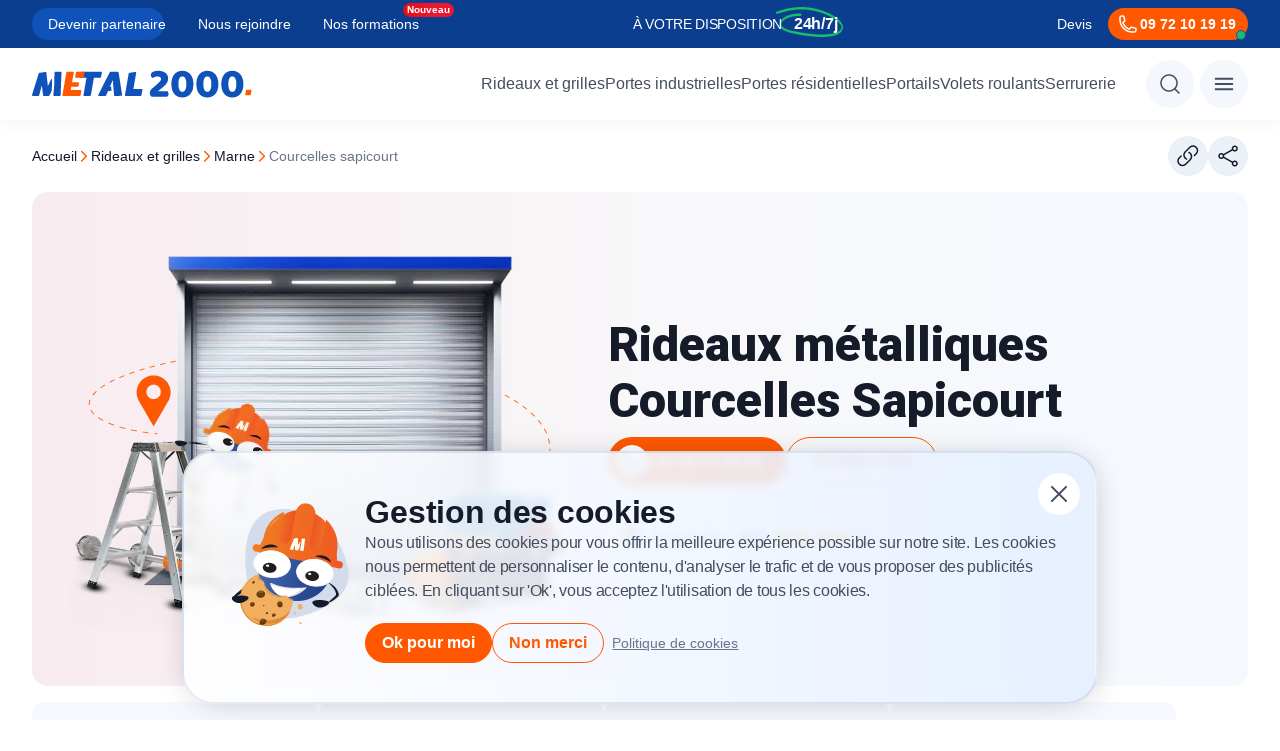

--- FILE ---
content_type: text/html; charset=UTF-8
request_url: https://www.metal2000.fr/rideaux-et-grilles/marne/courcelles-sapicourt/
body_size: 89365
content:
<!DOCTYPE html>
<html lang="fr">
	<head>
										
		<!-- Required meta tags -->
		<meta http-equiv="Content-Type" content="text/html; charset=UTF-8"/>
		<meta name="viewport" content="width=device-width, initial-scale=1"/> 	<meta name="author" content="METAL 2000"/>
<meta name="date" content="August 23, 2024 10:58"/>
<meta name="search_date" content="August 23, 2024 10:58"/>
	<meta name="robots" content="index, follow , max-snippet:-1, max-image-preview:large, max-video-preview:-1"/>
<link rel="canonical" href="https://www.metal2000.fr/rideaux-et-grilles/marne/courcelles-sapicourt/"/>

						<title>METAL 2000 : Un spécialiste des rideaux et grilles métalliques à Courcelles Sapicourt (51140)</title>
	<meta name="description" content="➽ METAL 2000 - Spécialistes en installation, réparation et dépannage de rideaux métalliques à Courcelles Sapicourt (51140) ✅ Devis gratuit ✅ Intervention 30mn ✅ Experts Qualifiés à Courcelles Sapicourt"/>
	<meta name="title" content="METAL 2000 : Un spécialiste des rideaux et grilles métalliques à Courcelles Sapicourt (51140)"/>
	<meta property="og:locale" content="fr_FR"/>
	<meta property="og:type" content="website"/>
	<meta property="og:title" content="METAL 2000 : Un spécialiste des rideaux et grilles métalliques à Courcelles Sapicourt (51140)"/>
	<meta property="og:description" content="➽ METAL 2000 - Spécialistes en installation, réparation et dépannage de rideaux métalliques à Courcelles Sapicourt (51140) ✅ Devis gratuit ✅ Intervention 30mn ✅ Experts Qualifiés à Courcelles Sapicourt"/>
	<meta property="og:url" content="https://www.metal2000.fr/rideaux-et-grilles/marne/courcelles-sapicourt/"/>
	<meta property="og:image" content="/uploads/2024/07/2.jpg"/>
			<meta property="og:site_name" content="METAL 2000"/>
		<meta name="twitter:description" content="➽ METAL 2000 - Spécialistes en installation, réparation et dépannage de rideaux métalliques à Courcelles Sapicourt (51140) ✅ Devis gratuit ✅ Intervention 30mn ✅ Experts Qualifiés à Courcelles Sapicourt"/>
	<meta name="twitter:title" content="METAL 2000 : Un spécialiste des rideaux et grilles métalliques à Courcelles Sapicourt (51140)"/>
	<meta name="twitter:card" content="summary_large_image"/>
	<meta name="twitter:site" content="@metal2000fr"/>
	<meta name="twitter:creator" content="@metal2000fr"/>
	<meta name="twitter:image" content="/uploads/2024/07/2.jpg"/>
	
		<link rel="icon" href="https://www.metal2000.fr/uploads/2024/10/favicon-2.ico"/> 		<link rel="preconnect" href="https://fonts.googleapis.com">
		<link
		rel="preconnect" href="https://fonts.gstatic.com" crossorigin>

		
		<link rel="preload" href="https://fonts.googleapis.com/css2?family=Roboto:wght@700;900&display=swap" as="style" onload="this.onload=null;this.rel='stylesheet'">
		<noscript><link rel="stylesheet" href="https://fonts.googleapis.com/css2?family=Roboto:wght@700;900&display=swap"></noscript>

		<meta name="msvalidate.01" content="877829596B6F241B927494EEFD74612C"/>
			<link rel="stylesheet" href="/buildcss/courcelles-sapicourt-692-11-34-51-69710c358159f.min.css">
	</head>
	<body>
											<script type="application/ld+json">
    {
        "@context": "https://schema.org",
        "@type": "BreadcrumbList",
        "itemListElement": [
                            {
                    "@type": "ListItem",
                    "position": 1,
                    "name": "Accueil",
                    "item": "https://www.metal2000.fr"
                }
                ,                            {
                    "@type": "ListItem",
                    "position": 2,
                    "name": "rideaux-et-grilles",
                    "item": "https://www.metal2000.fr/rideaux-et-grilles/"
                }
                ,                            {
                    "@type": "ListItem",
                    "position": 3,
                    "name": "marne",
                    "item": "https://www.metal2000.fr/rideaux-et-grilles/marne/"
                }
                ,                            {
                    "@type": "ListItem",
                    "position": 4,
                    "name": "Courcelles-sapicourt",
                    "item": "https://www.metal2000.fr/rideaux-et-grilles/marne/courcelles-sapicourt/"
                }
                                    ]
    }
</script>
												 <script type="application/ld+json">
{
  "@context": "https://schema.org",
  "@graph": [
    {
      "@type": "LocalBusiness",
      "@id": "https://www.metal2000.fr/#organization",
      "name": "METAL 2000",
      "url": "https://www.metal2000.fr",
      "logo": "https://www.metal2000.fr/uploads/2024/08/Grouqzdpe-44716.png",
      "image": "https://www.metal2000.fr/uploads/2024/07/2.jpg",
      "telephone": "03 52 74 08 60",
      "hasMap": "https://www.google.com/maps?cid=14280924037701588306",
      "sameAs": [
                "https://www.linkedin.com/company/metal-2000",
                "https://www.youtube.com/@METAL2000FRANCE",
                "https://www.facebook.com/metal2000group",
                "https://www.instagram.com/metal2000_france/",
                "https://x.com/metal2000fr",
                "https://www.tiktok.com/@metal2000paris"
            ],
      "address":{
            "@type": "PostalAddress",
            "addressRegion":"Paris",
            "streetAddress":"9-11, rue Gaston Boyer, 51100 Reims ",
            "addressLocality":"https://www.google.com/maps/place/?cid=1394791472939222038",
            "addressCountry":"FR"
        },
                "geo":{
            "@type":"GeoCoordinates",
            "latitude":"48.9540101",
            "longitude":"2.8987713"
        },
              "identifier": {
        "@type": "PropertyValue",
        "name": "SIREN",
        "value": ""
      },
      "brand": {
        "@type": "Brand",
        "name": "METAL 2000"
      },
      "areaServed": [
        {
          "@type": "City",
          "name": "Paris"
        },
        {
          "@type": "AdministrativeArea",
          "name": "Paris"
        }
      ],
              "makesOffer": [
                    {
            "@type": "Offer",
            "itemOffered": {
              "@type": "Service",
              "name": "Marne : Prix de nos services autour du rideau métallique à Courcelles Sapicourt"
            }
          }                  ],
            "aggregateRating": {
        "@type": "AggregateRating",
        "ratingValue": "4.6999998092651",
        "bestRating": "5",
        "worstRating": "4",
        "ratingCount": "7"
      },
      "openingHoursSpecification": [
        {
          "@type": "OpeningHoursSpecification",
          "dayOfWeek": [
            "Monday",
            "Tuesday",
            "Wednesday",
            "Thursday",
            "Friday",
            "Saturday",
            "Sunday"
          ],
          "opens": "00:00",
          "closes": "23:59"
        }
      ]
    }
        ,{
      "@type": "FAQPage",
      "@id": "https://www.metal2000.fr/faq/#faq",
       "mainEntity": [
                {
          "@type": "Question",
          "name": "Pourquoi faire appel à METAL 2000 ?",
          "acceptedAnswer": {
            "@type": "Answer",
            "text": "Spécialistes du rideau métallique, nous intervenons à Courcelles Sapicourt pour toute demande liée à la fermeture !
Chez METAL 2000, notre objectif est d’assurer votre sécurité."
          }
        },                {
          "@type": "Question",
          "name": "Marne : Quel est le délai d&#039;intervention à Courcelles Sapicourt ?",
          "acceptedAnswer": {
            "@type": "Answer",
            "text": "Suite à la réception de votre appel, un technicien METAL 2000 sera chez-vous à Courcelles Sapicourt dans l&#039;heure pour étudier avec vous votre besoin. Pour les urgences, il faut compter 30 min. 1 à 2 jours pour la fabrication"
          }
        },                {
          "@type": "Question",
          "name": "Marne : Un rideau métallique sur mesure à Courcelles Sapicourt : combien ça va me coûter ?",
          "acceptedAnswer": {
            "@type": "Answer",
            "text": "Les prix proposés à Courcelles Sapicourt sont bien étudiés. Un devis détaillé et gratuit vous sera proposé sur place. Nous fabriquons les rideaux métalliques dans nos ateliers donc nos prix sont parmi les moins chers"
          }
        }              ]
    }
      ]
}
</script>

											<div class="top-header-bar container-wrapper">
		<div class="container">
						<ul class="parent-list top-header-section first-element "  >
								<li  class=" nav1 " >
				                        <a href="/partenariat/" >Devenir partenaire</a>
                    							</li>
								<li  class=" nav1 " >
				                        <a href="/nous-rejoindre/" >Nous rejoindre</a>
                    							</li>
								<li  class=" nav1   new  " >
				                        <a href="https://www.metal2000.fr/formation-fermeture-industrielle-cffic/" >Nos formations</a>
                    							</li>
							<li class="hover-highlight"></li>
			</ul>

			<div class="top-header-section">
				<p>À VOTRE DISPOSITION <strong>24h/7j</strong></p>
			</div>
			<div class="top-header-section">
				<a href="/devis/">Devis</a>
				<a href="tel:09 72 10 19 19" class="cta">
					<svg width="24" height="24" viewbox="0 0 24 24" fill="none" xmlns="http://www.w3.org/2000/svg">
	<path d="M4 7.69231C4 14.4894 9.51056 20 16.3077 20H18.1538C18.6435 20 19.1131 19.8055 19.4593 19.4593C19.8055 19.1131 20 18.6435 20 18.1538V17.0281C20 16.6047 19.712 16.2355 19.3009 16.1329L15.6718 15.2254C15.3108 15.1352 14.9317 15.2706 14.7093 15.5676L13.9134 16.6285C13.6821 16.937 13.2825 17.0732 12.9206 16.9403C11.5773 16.4465 10.3575 15.6665 9.34546 14.6545C8.33347 13.6425 7.55354 12.4227 7.05969 11.0794C6.92677 10.7175 7.06297 10.3179 7.37149 10.0866L8.43241 9.29067C8.73026 9.06831 8.86482 8.68841 8.77456 8.32821L7.86708 4.69908C7.81714 4.49944 7.70192 4.32222 7.53974 4.19556C7.37755 4.0689 7.17768 4.00007 6.9719 4H5.84615C5.35652 4 4.88695 4.1945 4.54073 4.54073C4.1945 4.88695 4 5.35652 4 5.84615V7.69231Z" stroke="currentColor" stroke-width="1.5" stroke-linecap="round" stroke-linejoin="round"/>
</svg>

					<span>09 72 10 19 19</span>
				</a>
			</div>
		</div>
	</div>
<header class="main-header container-wrapper">
	<nav class="container">
		<div class="left">
			<a class="logo-metal" aria-label="Metal2000" href="/">
				<svg width="220" height="28" viewbox="0 0 220 28" fill="none" xmlns="http://www.w3.org/2000/svg">
					<path d="M126.311 0.785338C127.722 0.76226 129.127 0.966815 130.475 1.39134C131.595 1.74708 132.643 2.30592 133.567 3.04073C134.391 3.70172 135.054 4.54564 135.505 5.50747C135.946 6.46198 136.171 7.50423 136.164 8.55821C136.164 11.4848 134.529 14.2718 131.259 16.9194L125.858 21.311H135.75C135.943 21.686 136.102 22.0779 136.225 22.4821C136.38 22.9821 136.456 23.5036 136.451 24.0276C136.488 24.413 136.449 24.802 136.336 25.1717C136.222 25.5415 136.038 25.8846 135.792 26.181C135.56 26.4004 135.288 26.5707 134.99 26.6819C134.693 26.7931 134.377 26.8429 134.06 26.8285H119.757C119.16 26.419 118.671 25.8663 118.335 25.2195C117.977 24.5008 117.8 23.7032 117.82 22.8981C117.794 22.0585 117.993 21.2274 118.398 20.4943C118.732 19.901 119.164 19.3705 119.676 18.9261L125.364 13.9939C126.078 13.3805 126.669 12.8307 127.137 12.3445C127.542 11.93 127.92 11.4901 128.27 11.0274C128.526 10.6964 128.734 10.3306 128.888 9.94064C129.007 9.63441 129.069 9.30911 129.073 8.98034C129.081 8.61057 128.991 8.24548 128.814 7.92233C128.636 7.59918 128.378 7.32954 128.064 7.14096C127.315 6.67454 126.447 6.44211 125.569 6.47266C124.563 6.45566 123.563 6.63292 122.622 6.99497C121.865 7.2873 121.14 7.65845 120.458 8.10249C119.992 7.76981 119.599 7.3428 119.303 6.84836C118.993 6.31769 118.836 5.70936 118.85 5.09267C118.834 4.4111 119.017 3.73988 119.376 3.16368C119.736 2.58747 120.255 2.13209 120.869 1.855C122.575 1.0674 124.44 0.700825 126.311 0.785338Z" fill="#0F52BA"/>
					<path d="M161.43 14.1161C161.46 16.0574 161.182 17.991 160.606 19.8425C160.127 21.3839 159.349 22.8124 158.317 24.0435C157.357 25.1603 156.159 26.0398 154.812 26.6148C151.957 27.7852 148.764 27.7852 145.909 26.6148C144.562 26.0398 143.364 25.1603 142.404 24.0435C141.374 22.8146 140.603 21.3849 140.138 19.8425C139.066 16.1091 139.066 12.1432 140.138 8.40982C140.606 6.87493 141.377 5.45269 142.404 4.22955C143.364 3.11297 144.563 2.23369 145.909 1.65895C148.764 0.488682 151.957 0.488682 154.812 1.65895C156.158 2.23369 157.357 3.11297 158.317 4.22955C159.346 5.45489 160.124 6.87599 160.606 8.40982C161.183 10.2542 161.461 12.1813 161.43 14.1161ZM154.382 14.1161C154.382 11.6644 154.032 9.76924 153.331 8.43059C153.081 7.83677 152.664 7.33032 152.133 6.97379C151.602 6.61727 150.98 6.42629 150.343 6.42445C149.711 6.42395 149.093 6.61453 148.568 6.97185C148.043 7.32917 147.635 7.83702 147.396 8.43059C146.723 9.76842 146.386 11.6634 146.386 14.1155C146.385 16.5675 146.722 18.4696 147.396 19.8217C148.069 21.1734 149.051 21.8492 150.343 21.8492C151.635 21.8492 152.631 21.1734 153.331 19.8217C154.032 18.4705 154.382 16.5686 154.382 14.1161Z" fill="#0F52BA"/>
					<path d="M186.408 14.116C186.439 16.0573 186.16 17.9908 185.584 19.8424C185.106 21.3838 184.327 22.8122 183.295 24.0435C182.336 25.1604 181.137 26.0399 179.791 26.6147C176.935 27.785 173.743 27.785 170.888 26.6147C169.542 26.0397 168.343 25.1602 167.384 24.0435C166.354 22.8145 165.583 21.3849 165.117 19.8424C164.046 16.1089 164.046 12.1432 165.117 8.40971C165.586 6.87497 166.357 5.45279 167.384 4.22944C168.344 3.11293 169.542 2.23365 170.888 1.65883C173.743 0.488723 176.935 0.488723 179.791 1.65883C181.137 2.23357 182.336 3.11285 183.295 4.22944C184.324 5.45479 185.103 6.87589 185.584 8.40971C186.161 10.2541 186.44 12.1812 186.408 14.116ZM179.36 14.116C179.36 11.6643 179.01 9.76913 178.309 8.43048C178.059 7.83651 177.642 7.32999 177.111 6.97346C176.58 6.61693 175.957 6.42602 175.32 6.42434C174.688 6.42375 174.07 6.6143 173.545 6.97163C173.02 7.32896 172.612 7.83685 172.373 8.43048C171.7 9.76831 171.363 11.6633 171.362 14.1154C171.362 16.5674 171.698 18.4695 172.373 19.8216C173.046 21.1733 174.028 21.849 175.32 21.8486C176.612 21.8482 177.608 21.1725 178.308 19.8216C179.009 18.4699 179.36 16.5679 179.36 14.1154V14.116Z" fill="#0F52BA"/>
					<path d="M211.388 14.1154C211.418 16.0569 211.139 17.9907 210.563 19.8424C210.085 21.3839 209.306 22.8124 208.274 24.0435C207.314 25.1603 206.116 26.0398 204.77 26.6147C201.914 27.785 198.722 27.785 195.867 26.6147C194.521 26.04 193.322 25.1605 192.363 24.0435C191.333 22.8145 190.561 21.3848 190.096 19.8424C189.025 16.109 189.025 12.1431 190.096 8.40973C190.565 6.875 191.336 5.45282 192.363 4.22946C193.322 3.11273 194.521 2.23342 195.867 1.65885C198.722 0.488716 201.914 0.488716 204.77 1.65885C206.116 2.23359 207.314 3.11287 208.274 4.22946C209.303 5.45492 210.081 6.87599 210.563 8.40973C211.14 10.2539 211.419 12.1808 211.388 14.1154ZM204.34 14.1154C204.34 11.6637 203.989 9.76855 203.289 8.4299C203.038 7.83603 202.622 7.32953 202.091 6.97299C201.56 6.61646 200.937 6.42552 200.301 6.42376C199.668 6.42331 199.05 6.61395 198.525 6.97139C198 7.32882 197.592 7.83681 197.353 8.4305C196.68 9.76833 196.343 11.6633 196.343 14.1154C196.343 16.5675 196.679 18.4696 197.353 19.8217C198.026 21.1733 199.009 21.8492 200.301 21.8492C201.593 21.8492 202.589 21.1733 203.289 19.8217C203.989 18.47 204.338 16.5679 204.338 14.1154H204.34Z" fill="#0F52BA"/>
					<path d="M92.9505 24.9597L96.6311 3.84878C96.6642 3.57554 96.7889 3.32215 96.9844 3.13108C97.1798 2.94 97.4341 2.82285 97.7046 2.79927L103.34 1.94404C103.992 1.82736 104.299 2.178 104.184 2.83837L100.35 24.9603C100.325 25.2368 100.195 25.4926 99.9877 25.6739C99.7803 25.8552 99.5116 25.9478 99.2382 25.9322H93.7565C93.6318 25.9533 93.5038 25.941 93.3852 25.8966C93.2665 25.8522 93.1613 25.7772 93.08 25.6791C92.9986 25.5809 92.9439 25.4629 92.9212 25.3368C92.8985 25.2106 92.9086 25.0807 92.9505 24.9597ZM97.8841 24.9597L98.766 19.9443C98.7911 19.6678 98.9211 19.4119 99.1285 19.2305C99.3359 19.0491 99.6045 18.9564 99.878 18.9718H109.59C109.714 18.9507 109.842 18.9629 109.961 19.0073C110.08 19.0517 110.185 19.1267 110.266 19.2249C110.348 19.3231 110.402 19.4411 110.425 19.5673C110.447 19.6934 110.437 19.8234 110.395 19.9443L109.513 24.9597C109.488 25.2362 109.358 25.492 109.151 25.6733C108.943 25.8546 108.675 25.9472 108.401 25.9316H98.6889C98.5642 25.9527 98.4363 25.9404 98.3177 25.8961C98.1992 25.8517 98.0941 25.7768 98.0128 25.6787C97.9314 25.5805 97.8768 25.4626 97.8541 25.3366C97.8314 25.2105 97.8421 25.0806 97.8841 24.9597Z" fill="#0F52BA"/>
					<path d="M66.3317 24.8064L77.5644 2.57023C77.6741 2.33514 77.8481 2.1369 78.0656 1.99906C78.2831 1.86122 78.535 1.78955 78.7915 1.79257H85.616C85.8479 1.77223 86.079 1.84081 86.2636 1.98478C86.4481 2.12875 86.5728 2.33764 86.6129 2.57023L90.1019 24.7697C90.217 25.4698 89.8333 25.8583 89.1435 25.8583L83.0094 25.9359C82.8913 25.9529 82.7709 25.9431 82.6569 25.9072C82.543 25.8714 82.4382 25.8104 82.3503 25.7286C82.2623 25.6468 82.1933 25.5463 82.1482 25.4343C82.1032 25.3223 82.0831 25.2015 82.0896 25.0807L81.745 20.8814L81.3233 16.5265L80.7866 9.95643L77.9499 16.5265H78.2565C78.3738 16.5077 78.4936 16.5148 78.6079 16.547C78.7222 16.5793 78.8284 16.636 78.9192 16.7134C79.0101 16.7908 79.0835 16.8871 79.1345 16.9958C79.1855 17.1044 79.2129 17.2229 79.2149 17.3432L79.4451 19.7922C79.4628 19.9361 79.4485 20.0822 79.4033 20.2197C79.3582 20.3573 79.2832 20.4829 79.184 20.5872C79.0848 20.6916 78.9638 20.7721 78.8299 20.8229C78.696 20.8738 78.5526 20.8935 78.4102 20.8808H76.1096L74.2693 25.1185C74.1918 25.371 74.0319 25.5893 73.8159 25.7376C73.6 25.8859 73.3408 25.9554 73.0808 25.9347H66.9069C66.2166 25.9335 65.9871 25.5058 66.3317 24.8064Z" fill="#0F52BA"/>
					<path d="M49.4385 1.79902H69.03C69.1547 1.77803 69.2827 1.79036 69.4012 1.83479C69.5198 1.87923 69.6248 1.95423 69.7061 2.05241C69.7873 2.15059 69.8419 2.26855 69.8645 2.39465C69.8871 2.52076 69.8769 2.65067 69.8348 2.77155L69.1066 6.81499C69.097 6.95308 69.0606 7.0879 68.9995 7.21167C68.9383 7.33543 68.8537 7.44568 68.7503 7.53609C68.6469 7.62649 68.5269 7.69527 68.3972 7.73842C68.2675 7.78157 68.1306 7.79826 67.9945 7.78752H61.899L58.9087 24.9717C58.8835 25.2482 58.7536 25.504 58.5462 25.6853C58.3387 25.8666 58.0701 25.9592 57.7967 25.9436H52.3149C52.1903 25.9645 52.0625 25.9522 51.944 25.9078C51.8255 25.8634 51.7205 25.7884 51.6393 25.6903C51.558 25.5922 51.5034 25.4744 51.4808 25.3484C51.4581 25.2224 51.4682 25.0925 51.5101 24.9717L54.5004 7.78752L48.3283 7.71726C47.7151 7.71726 47.5235 7.43748 47.6 6.8156L48.3283 2.77215C48.3529 2.49564 48.4824 2.23963 48.6895 2.05808C48.8966 1.87653 49.1652 1.78364 49.4385 1.79902Z" fill="#0F52BA"/>
					<path d="M0.0649504 24.8879L6.54426 3.85456C6.60333 3.59674 6.73712 3.36274 6.92842 3.18268C7.11972 3.00261 7.35978 2.88472 7.61771 2.84416L13.3681 1.94984C13.9814 1.83316 14.3265 2.10561 14.3651 2.689L15.8988 16.2188L18.9276 9.57061C19.3492 8.59869 20.0781 8.71537 20.0781 9.64879L19.8095 19.8347C19.8124 20.2522 19.7205 20.6648 19.5408 21.0405L17.5475 25.1225C17.4586 25.3675 17.296 25.5781 17.0828 25.7246C16.8696 25.871 16.6164 25.9458 16.359 25.9386H12.0266C11.9105 25.9508 11.7931 25.9391 11.6815 25.9044C11.5699 25.8697 11.4663 25.8125 11.3769 25.7364C11.2875 25.6603 11.2141 25.5667 11.1611 25.4612C11.108 25.3558 11.0765 25.2405 11.0682 25.1225L9.80317 15.3642L7.27315 25.0064C7.21969 25.2739 7.07524 25.5139 6.86505 25.6844C6.65486 25.8549 6.39229 25.9451 6.12319 25.9392H0.755286C0.104103 25.9374 -0.126007 25.5495 0.0649504 24.8879ZM23.528 1.7965H28.6273C29.2025 1.7965 29.5091 2.06895 29.4706 2.69083L28.6273 24.8903C28.6332 25.0331 28.6092 25.1756 28.5569 25.3084C28.5045 25.4411 28.425 25.5611 28.3235 25.6603C28.2221 25.7596 28.101 25.8359 27.9683 25.8842C27.8356 25.9324 27.6943 25.9516 27.5538 25.9404H22.225C22.1036 25.957 21.9799 25.9436 21.8647 25.9013C21.7494 25.859 21.646 25.789 21.5631 25.6974C21.4803 25.6058 21.4205 25.4952 21.3889 25.3751C21.3574 25.255 21.3549 25.1289 21.3817 25.0076L22.1871 15.5603L22.4558 2.84661C22.4462 2.70281 22.4677 2.55862 22.5187 2.42411C22.5698 2.28959 22.6491 2.16798 22.7513 2.06777C22.8534 1.96756 22.9759 1.89115 23.1101 1.84387C23.2444 1.7966 23.3872 1.7796 23.5286 1.79406L23.528 1.7965Z" fill="#0F52BA"/>
					<path d="M213.314 24.3961L214.011 20.4254C214.031 20.2066 214.134 20.0042 214.298 19.8607C214.462 19.7173 214.674 19.644 214.891 19.6563H218.867C218.965 19.6397 219.066 19.6495 219.16 19.6846C219.254 19.7198 219.337 19.7791 219.401 19.8567C219.465 19.9343 219.509 20.0276 219.526 20.1273C219.544 20.227 219.536 20.3298 219.503 20.4254L218.806 24.3961C218.786 24.6148 218.683 24.8172 218.519 24.9606C218.355 25.104 218.142 25.1774 217.926 25.1652H213.95C213.852 25.1818 213.751 25.172 213.657 25.1369C213.563 25.1017 213.48 25.0424 213.416 24.9648C213.352 24.8872 213.308 24.7939 213.29 24.6942C213.273 24.5945 213.281 24.4917 213.314 24.3961Z" fill="#FF5800"/>
					<path d="M30.4512 24.966L34.3191 2.76283C34.3443 2.48676 34.474 2.23134 34.6811 2.0503C34.8882 1.86927 35.1564 1.77673 35.4293 1.79214H40.9057C41.0302 1.77106 41.1579 1.78324 41.2764 1.82752C41.3948 1.87181 41.4998 1.94667 41.581 2.04467C41.6622 2.14268 41.7168 2.26046 41.7394 2.3864C41.762 2.51234 41.7518 2.6421 41.7099 2.76283L40.0232 12.3507H46.2278C46.3523 12.3296 46.4801 12.3417 46.5985 12.386C46.7169 12.4303 46.8219 12.5052 46.9031 12.6032C46.9843 12.7012 47.0389 12.819 47.0615 12.9449C47.0841 13.0708 47.0739 13.2006 47.032 13.3213L46.6103 15.7276C46.585 16.0037 46.4551 16.259 46.2479 16.44C46.0408 16.6209 45.7725 16.7133 45.4995 16.6977H39.2949L38.7202 19.9586H48.5994C49.2114 19.9586 49.4801 20.308 49.3656 20.9293L48.6765 24.966C48.6514 25.2422 48.5215 25.4977 48.3143 25.6788C48.1071 25.8598 47.8388 25.9523 47.5657 25.9367H31.2566C31.132 25.9578 31.0042 25.9457 30.8857 25.9015C30.7672 25.8572 30.6621 25.7824 30.5808 25.6844C30.4994 25.5864 30.4447 25.4686 30.422 25.3426C30.3993 25.2167 30.4093 25.0869 30.4512 24.966ZM43.2423 6.79953L43.9321 2.76283C43.9572 2.48665 44.0871 2.23113 44.2943 2.05008C44.5014 1.86903 44.7698 1.77657 45.0429 1.79214H51.7445C51.8692 1.7701 51.9974 1.78164 52.1163 1.82562C52.2352 1.86961 52.3406 1.94446 52.4221 2.04274C52.5035 2.14101 52.558 2.25925 52.5803 2.38561C52.6025 2.51198 52.5916 2.64207 52.5487 2.76283L51.8595 6.79953C51.8257 7.07925 51.688 7.3354 51.4744 7.51575C51.2609 7.6961 50.9876 7.78708 50.7102 7.77022H44.0086C43.3953 7.77083 43.1273 7.42143 43.2423 6.80016V6.79953Z" fill="#FF5800"/>
				</svg>
			</a>
					</div>
		<div class="right">
							<div class="menu-items">
								<ul class="parent-list navigation clearfix "   id="desktop-menu">
								<li id="erferfer"  class=" nav1   main-parent-1    has-children" >
				                        <a href="/rideaux-et-grilles/" >Rideaux et grilles</a>
                    									<div class="children-section">
						<div class="background-white">
																																	<div class="sections">
					<div class="left-section">
				<ul>
																								<li  class=" has-child">
								<a href="#" class="">Types</a>
																	<ul>
																					<li  >
																								<a href="/rideaux-et-grilles/rideau-metallique-a-lames-pleines/" >À lames pleines</a>
											</li>
																					<li  >
																								<a href="/rideaux-et-grilles/rideau-metallique-a-lames-micro-perforees/" >À lames micro-perforées</a>
											</li>
																					<li   class="nouveau" >
																								<a href="/rideaux-et-grilles/rideau-a-lames-transparentes/" >À lames transparentes</a>
											</li>
																					<li  >
																								<a href="/rideaux-et-grilles/rideau-metallique-a-tubes-ondules/" >À tubes ondulés </a>
											</li>
																					<li  >
																								<a href="/rideaux-et-grilles/grille-extensible/" >Grille extensible</a>
											</li>
																					<li  >
																								<a href="/rideaux-et-grilles/grille-bijoutier/" >À tubes droits</a>
											</li>
																			</ul>
															</li>
																														<li  class=" has-child">
								<a href="#" class="">Services</a>
																	<ul>
																					<li  >
																								<a href="/rideaux-et-grilles/depannage-rideau-metallique/" >Dépannage</a>
											</li>
																					<li  >
																								<a href="/rideaux-et-grilles/fabricant-rideau-metallique/" >Fabrication</a>
											</li>
																					<li  >
																								<a href="/rideaux-et-grilles/motorisation-rideau-metallique/" >Motorisation</a>
											</li>
																					<li  >
																								<a href="/rideaux-et-grilles/installation-rideau-metallique/" >Installation</a>
											</li>
																					<li  >
																								<a href="/rideaux-et-grilles/entretien-rideau-metallique/" >Entretien</a>
											</li>
																			</ul>
															</li>
																														<li  class=" has-child">
								<a href="#" class="">Les usages</a>
																	<ul>
																					<li  >
																								<a href="https://www.metal2000.fr/rideaux-et-grilles/rideau-metallique-commerce/" >Pour commerces</a>
											</li>
																					<li  >
																								<a href="https://www.metal2000.fr/rideaux-et-grilles/restaurants/" >Pour restaurants</a>
											</li>
																					<li  >
																								<a href="https://www.metal2000.fr/rideaux-et-grilles/rideau-metallique-garage/" >Pour garages</a>
											</li>
																					<li  >
																								<a href="https://www.metal2000.fr/rideaux-et-grilles/industrie-et-entrepots/" >Pour industries</a>
											</li>
																					<li  >
																								<a href="https://www.metal2000.fr/rideaux-et-grilles/rideau-metallique-anti-effraction/" >Anti-effraction</a>
											</li>
																			</ul>
															</li>
															</ul>
				<div class="menu-footer">
								<ul class="parent-list desktop-menu-footer-links "   id="desktop-menu">
								<li  class=" nav1 " >
				                        <a href="https://www.metal2000.fr/produits-services/" >Tous nos produits</a>
                    							</li>
								<li  class=" nav1 " >
				                        <a href="https://www.metal2000.fr/catalogue-rideaux-metalliques/" >Catalogue</a>
                    							</li>
								<li  class=" nav1 " >
				                        <a href="https://www.metal2000.fr/devis/" >Devis gratuit</a>
                    							</li>
								<li  class=" nav1 " >
				                        <a href="https://www.metal2000.fr/contactez-nous/" >Contact</a>
                    							</li>
					</ul>

				</div>
			</div>
							<div class="right-section">
																						<picture   class=""><source type="image/webp" srcset="/webp/2024/10/Rideaux-et-grilles-thumb_media-150-82.webp 150w,/webp/2024/10/Rideaux-et-grilles-thumb_small-320-175.webp 320w,/webp/2024/10/Rideaux-et-grilles-thumb_medium-360-197.webp 360w,/webp/2024/10/Rideaux-et-grilles-sizes_cutum-408-223.webp 408w" sizes="(max-width: 150px) 150px,(max-width: 320px) 320px,(max-width: 360px) 360px,(max-width: 408px) 408px" /><source  type="image/png" srcset="/uploads/2024/10/Rideaux-et-grilles-thumb_media-150-82.png 150w,/uploads/2024/10/Rideaux-et-grilles-thumb_small-320-175.png 320w,/uploads/2024/10/Rideaux-et-grilles-thumb_medium-360-197.png 360w,/uploads/2024/10/Rideaux-et-grilles-sizes_cutum-408-223.png 408w" sizes="(max-width: 150px) 150px,(max-width: 320px) 320px,(max-width: 360px) 360px,(max-width: 408px) 408px" /><img  class="menu-image" decoding="async" width="408" height="223"  srcset="/webp/2024/10/Rideaux-et-grilles-thumb_media-150-82.webp 150w,/webp/2024/10/Rideaux-et-grilles-thumb_small-320-175.webp 320w,/webp/2024/10/Rideaux-et-grilles-thumb_medium-360-197.webp 360w,/webp/2024/10/Rideaux-et-grilles-sizes_cutum-408-223.webp 408w" sizes="(max-width: 150px) 150px,(max-width: 320px) 320px,(max-width: 360px) 360px,(max-width: 408px) 408px" src="/webp/2024/10/Rideaux-et-grilles.webp" loading="lazy" alt="rideaux et grilles" /></picture>
											<div class="infos">
							<p class="title">Service d’astreinte 7/24</p>
							<p class="desc">Pour un temps d&#039;intervention minimum</p>
															<a class="btn_orange cta" href="tel:09 72 10 19 19">
									<div class="icon">
										<svg width="29" height="28" viewbox="0 0 29 28" fill="none" xmlns="http://www.w3.org/2000/svg">
											<rect x="0.5" width="28" height="28" rx="14" fill="white"/>
											<path d="M6.5 9.69231C6.5 16.4894 12.0106 22 18.8077 22H20.6538C21.1435 22 21.6131 21.8055 21.9593 21.4593C22.3055 21.1131 22.5 20.6435 22.5 20.1538V19.0281C22.5 18.6047 22.212 18.2355 21.8009 18.1329L18.1718 17.2254C17.8108 17.1352 17.4317 17.2706 17.2093 17.5676L16.4134 18.6285C16.1821 18.937 15.7825 19.0732 15.4206 18.9403C14.0773 18.4465 12.8575 17.6665 11.8455 16.6545C10.8335 15.6425 10.0535 14.4227 9.55969 13.0794C9.42677 12.7175 9.56297 12.3179 9.87149 12.0866L10.9324 11.2907C11.2303 11.0683 11.3648 10.6884 11.2746 10.3282L10.3671 6.69908C10.3171 6.49944 10.2019 6.32222 10.0397 6.19556C9.87755 6.0689 9.67768 6.00007 9.4719 6H8.34615C7.85652 6 7.38695 6.1945 7.04073 6.54073C6.6945 6.88695 6.5 7.35652 6.5 7.84615V9.69231Z" stroke="#FF5800" stroke-width="1.5" stroke-linecap="round" stroke-linejoin="round"/>
										</svg>
									</div>
									<span class="span1">09 72 10 19 19</span>
									<span class="span2">Appelez-nous</span>
								</a>
													</div>
												</div>
			</div>

																					</div>
					</div>
							</li>
								<li  class=" nav1   main-parent-1    has-children" >
				                        <a href="https://www.metal2000.fr/porte-industrielle/" >Portes industrielles</a>
                    									<div class="children-section">
						<div class="background-white">
																																	<div class="sections">
					<div class="left-section">
				<ul>
																								<li  class=" has-child">
								<a href="#" class="">Types</a>
																	<ul>
																					<li  >
																								<a href="https://www.metal2000.fr/porte-sectionnelle-industrielle/" >Porte sectionnelle industrielle</a>
											</li>
																					<li  >
																								<a href="https://www.metal2000.fr/rideaux-et-grilles/industrie-et-entrepots/" >Rideau métallique industriel</a>
											</li>
																					<li  >
																								<a href="https://www.metal2000.fr/porte-industrielle/porte-rapide/" >Porte rapide enroulable</a>
											</li>
																					<li  >
																								<a href="https://www.metal2000.fr/quai-de-chargement/" >Équipement de quai</a>
											</li>
																					<li  >
																								<a href="https://www.metal2000.fr/porte-coupe-feu/" >Porte coupe-feu</a>
											</li>
																			</ul>
															</li>
																														<li  class=" has-child">
								<a href="#" class="">Services</a>
																	<ul>
																					<li  >
																								<a href="https://www.metal2000.fr/porte-industrielle/depannage-fermetures-industrielles/" >Dépannage</a>
											</li>
																					<li  >
																								<a href="https://www.metal2000.fr/porte-industrielle/fabrication-fermetures-industrielles/" >Fabrication</a>
											</li>
																					<li  >
																								<a href="https://www.metal2000.fr/porte-industrielle/motorisation-fermetures-industrielles/" >Automatisme</a>
											</li>
																					<li  >
																								<a href="https://www.metal2000.fr/porte-industrielle/installation-fermetures-industrielles/" >Installation</a>
											</li>
																					<li  >
																								<a href="https://www.metal2000.fr/porte-industrielle/entretien-fermetures-industrielles/" >Maintenance</a>
											</li>
																			</ul>
															</li>
															</ul>
				<div class="menu-footer">
								<ul class="parent-list desktop-menu-footer-links "   id="desktop-menu">
								<li  class=" nav1 " >
				                        <a href="https://www.metal2000.fr/produits-services/" >Tous nos produits</a>
                    							</li>
								<li  class=" nav1 " >
				                        <a href="https://www.metal2000.fr/catalogue-rideaux-metalliques/" >Catalogue</a>
                    							</li>
								<li  class=" nav1 " >
				                        <a href="https://www.metal2000.fr/devis/" >Devis gratuit</a>
                    							</li>
								<li  class=" nav1 " >
				                        <a href="https://www.metal2000.fr/contactez-nous/" >Contact</a>
                    							</li>
					</ul>

				</div>
			</div>
							<div class="right-section">
																						<picture   class=""><source type="image/webp" srcset="/webp/2024/10/porte-industrielle-thumb_media-150-103.webp 150w,/webp/2024/10/porte-industrielle-thumb_small-320-219.webp 320w,/webp/2024/10/porte-industrielle-thumb_medium-360-247.webp 360w,/webp/2024/10/porte-industrielle-thumb_medium_1-414-284.webp 414w,/webp/2024/10/porte-industrielle-large_small-500-343.webp 500w,/webp/2024/10/porte-industrielle-large_medium-700-479.webp 700w,/webp/2024/10/porte-industrielle-xlarge-1024-701.webp 1024w,/webp/2024/10/porte-industrielle-sizes_cutum-1216-832.webp 1216w" sizes="(max-width: 150px) 150px,(max-width: 320px) 320px,(max-width: 360px) 360px,(max-width: 414px) 414px,(max-width: 500px) 500px,(max-width: 700px) 700px,(max-width: 1024px) 1024px,(max-width: 1216px) 1216px" /><source  type="image/png" srcset="/uploads/2024/10/porte-industrielle-thumb_media-150-103.png 150w,/uploads/2024/10/porte-industrielle-thumb_small-320-219.png 320w,/uploads/2024/10/porte-industrielle-thumb_medium-360-247.png 360w,/uploads/2024/10/porte-industrielle-thumb_medium_1-414-284.png 414w,/uploads/2024/10/porte-industrielle-large_small-500-343.png 500w,/uploads/2024/10/porte-industrielle-large_medium-700-479.png 700w,/uploads/2024/10/porte-industrielle-xlarge-1024-701.png 1024w,/uploads/2024/10/porte-industrielle-sizes_cutum-1216-832.png 1216w" sizes="(max-width: 150px) 150px,(max-width: 320px) 320px,(max-width: 360px) 360px,(max-width: 414px) 414px,(max-width: 500px) 500px,(max-width: 700px) 700px,(max-width: 1024px) 1024px,(max-width: 1216px) 1216px" /><img  class="menu-image" decoding="async" width="1216" height="832"  srcset="/webp/2024/10/porte-industrielle-thumb_media-150-103.webp 150w,/webp/2024/10/porte-industrielle-thumb_small-320-219.webp 320w,/webp/2024/10/porte-industrielle-thumb_medium-360-247.webp 360w,/webp/2024/10/porte-industrielle-thumb_medium_1-414-284.webp 414w,/webp/2024/10/porte-industrielle-large_small-500-343.webp 500w,/webp/2024/10/porte-industrielle-large_medium-700-479.webp 700w,/webp/2024/10/porte-industrielle-xlarge-1024-701.webp 1024w,/webp/2024/10/porte-industrielle-sizes_cutum-1216-832.webp 1216w" sizes="(max-width: 150px) 150px,(max-width: 320px) 320px,(max-width: 360px) 360px,(max-width: 414px) 414px,(max-width: 500px) 500px,(max-width: 700px) 700px,(max-width: 1024px) 1024px,(max-width: 1216px) 1216px" src="/webp/2024/10/porte-industrielle.webp" loading="lazy" alt="porte industrielle" /></picture>
												</div>
			</div>

																					</div>
					</div>
							</li>
								<li  class=" nav1   main-parent-1    has-children" >
				                        <a href="https://www.metal2000.fr/portes/" >Portes résidentielles</a>
                    									<div class="children-section">
						<div class="background-white">
																																	<div class="sections">
					<div class="left-section">
				<ul>
																								<li  class=" has-child">
								<a href="https://www.metal2000.fr/portes/porte-de-garage/" class="">Porte de garage</a>
																	<ul>
																					<li  >
																								<a href="https://www.metal2000.fr/portes/porte-sectionnelle/" >Porte sectionnelle</a>
											</li>
																					<li  >
																								<a href="https://www.metal2000.fr/portes/porte-enroulable/" >Porte enroulable</a>
											</li>
																					<li  >
																								<a href="https://www.metal2000.fr/portes/basculante/" >Porte basculante</a>
											</li>
																					<li  >
																								<a href="https://www.metal2000.fr/portes/porte-de-garage-coulissante/" >Porte coulissante latérale</a>
											</li>
																			</ul>
															</li>
																														<li  class=" has-child">
								<a href="#" class="">Porte d’entrée</a>
																	<ul>
																					<li  >
																								<a href="https://www.metal2000.fr/portes/porte-battante/" >Porte battante</a>
											</li>
																					<li  >
																								<a href="https://www.metal2000.fr/portes/porte-metallique/" >Porte métallique</a>
											</li>
																					<li  >
																								<a href="https://www.metal2000.fr/portes/portes-blindee/" >Porte blindée</a>
											</li>
																					<li  >
																								<a href="https://www.metal2000.fr/portes/portillon/" >Portillon d’entrée</a>
											</li>
																			</ul>
															</li>
																														<li  class=" has-child">
								<a href="#" class="">Services</a>
																	<ul>
																					<li  >
																								<a href="https://www.metal2000.fr/portes/reparation-porte-garage/" >Dépannage</a>
											</li>
																			</ul>
															</li>
															</ul>
				<div class="menu-footer">
								<ul class="parent-list desktop-menu-footer-links "   id="desktop-menu">
								<li  class=" nav1 " >
				                        <a href="https://www.metal2000.fr/produits-services/" >Tous nos produits</a>
                    							</li>
								<li  class=" nav1 " >
				                        <a href="https://www.metal2000.fr/catalogue-rideaux-metalliques/" >Catalogue</a>
                    							</li>
								<li  class=" nav1 " >
				                        <a href="https://www.metal2000.fr/devis/" >Devis gratuit</a>
                    							</li>
								<li  class=" nav1 " >
				                        <a href="https://www.metal2000.fr/contactez-nous/" >Contact</a>
                    							</li>
					</ul>

				</div>
			</div>
							<div class="right-section">
																						<picture   class=""><source type="image/webp" srcset="/webp/2024/10/portes-residentielles-thumb_media-150-70.webp 150w,/webp/2024/10/portes-residentielles-thumb_small-320-149.webp 320w,/webp/2024/10/portes-residentielles-thumb_medium-360-167.webp 360w,/webp/2024/10/portes-residentielles-sizes_cutum-408-189.webp 408w" sizes="(max-width: 150px) 150px,(max-width: 320px) 320px,(max-width: 360px) 360px,(max-width: 408px) 408px" /><source  type="image/png" srcset="/uploads/2024/10/portes-residentielles-thumb_media-150-70.png 150w,/uploads/2024/10/portes-residentielles-thumb_small-320-149.png 320w,/uploads/2024/10/portes-residentielles-thumb_medium-360-167.png 360w,/uploads/2024/10/portes-residentielles-sizes_cutum-408-189.png 408w" sizes="(max-width: 150px) 150px,(max-width: 320px) 320px,(max-width: 360px) 360px,(max-width: 408px) 408px" /><img  class="menu-image" decoding="async" width="408" height="189"  srcset="/webp/2024/10/portes-residentielles-thumb_media-150-70.webp 150w,/webp/2024/10/portes-residentielles-thumb_small-320-149.webp 320w,/webp/2024/10/portes-residentielles-thumb_medium-360-167.webp 360w,/webp/2024/10/portes-residentielles-sizes_cutum-408-189.webp 408w" sizes="(max-width: 150px) 150px,(max-width: 320px) 320px,(max-width: 360px) 360px,(max-width: 408px) 408px" src="/webp/2024/10/portes-residentielles.webp" loading="lazy" alt="porte residentielle" /></picture>
											<div class="infos">
							<p class="title">Tarifs étudiés</p>
							<p class="desc">Votre porte de garage au juste prix</p>
															<a class="btn_orange" href="/devis/">
									<picture   class=""><img  class="btn_icon" decoding="async" width="25" height="24"  srcset="" sizes="" src="/uploads/2024/08/Devis.svg" loading="lazy" alt="" /></picture>
									<span>Devis Détaillé</span>
								</a>
													</div>
												</div>
			</div>

																					</div>
					</div>
							</li>
								<li  class=" nav1  has-children" >
				                        <a href="https://www.metal2000.fr/portails/" >Portails</a>
                    									<div class="children-section">
						<div class="background-white">
																																	<div class="sections">
					<div class="left-section">
				<ul>
																								<li  class=" has-child">
								<a href="#" class="">Types</a>
																	<ul>
																					<li  >
																								<a href="https://www.metal2000.fr/portails/portail-battant/" >Battant</a>
											</li>
																					<li  >
																								<a href="https://www.metal2000.fr/portails/portail-coulissant/" >Coulissant</a>
											</li>
																					<li  >
																								<a href="https://www.metal2000.fr/portails/portail-autoportant/" >Autoportant</a>
											</li>
																			</ul>
															</li>
																														<li  class=" has-child">
								<a href="#" class="">Services</a>
																	<ul>
																					<li  >
																								<a href="https://www.metal2000.fr/portails/fabrication-portail-metallique/" >Fabrication</a>
											</li>
																					<li  >
																								<a href="https://www.metal2000.fr/portails/motorisation-portail-metallique/" >Motorisation</a>
											</li>
																					<li  >
																								<a href="https://www.metal2000.fr/portails/installation-portail-metallique/" >Installation</a>
											</li>
																					<li  >
																								<a href="https://www.metal2000.fr/portails/reparation-portail-metallique/" >Réparation</a>
											</li>
																			</ul>
															</li>
															</ul>
				<div class="menu-footer">
								<ul class="parent-list desktop-menu-footer-links "   id="desktop-menu">
								<li  class=" nav1 " >
				                        <a href="https://www.metal2000.fr/produits-services/" >Tous nos produits</a>
                    							</li>
								<li  class=" nav1 " >
				                        <a href="https://www.metal2000.fr/catalogue-rideaux-metalliques/" >Catalogue</a>
                    							</li>
								<li  class=" nav1 " >
				                        <a href="https://www.metal2000.fr/devis/" >Devis gratuit</a>
                    							</li>
								<li  class=" nav1 " >
				                        <a href="https://www.metal2000.fr/contactez-nous/" >Contact</a>
                    							</li>
					</ul>

				</div>
			</div>
							<div class="right-section">
																						<picture   class=""><source type="image/webp" srcset="/webp/2024/10/portail-1-thumb_media-150-84.webp 150w,/webp/2024/10/portail-1-thumb_small-320-179.webp 320w,/webp/2024/10/portail-1-thumb_medium-360-202.webp 360w,/webp/2024/10/portail-1-sizes_cutum-408-228.webp 408w" sizes="(max-width: 150px) 150px,(max-width: 320px) 320px,(max-width: 360px) 360px,(max-width: 408px) 408px" /><source  type="image/png" srcset="/uploads/2024/10/portail-1-thumb_media-150-84.png 150w,/uploads/2024/10/portail-1-thumb_small-320-179.png 320w,/uploads/2024/10/portail-1-thumb_medium-360-202.png 360w,/uploads/2024/10/portail-1-sizes_cutum-408-228.png 408w" sizes="(max-width: 150px) 150px,(max-width: 320px) 320px,(max-width: 360px) 360px,(max-width: 408px) 408px" /><img  class="menu-image" decoding="async" width="408" height="228"  srcset="/webp/2024/10/portail-1-thumb_media-150-84.webp 150w,/webp/2024/10/portail-1-thumb_small-320-179.webp 320w,/webp/2024/10/portail-1-thumb_medium-360-202.webp 360w,/webp/2024/10/portail-1-sizes_cutum-408-228.webp 408w" sizes="(max-width: 150px) 150px,(max-width: 320px) 320px,(max-width: 360px) 360px,(max-width: 408px) 408px" src="/webp/2024/10/portail-1.webp" loading="lazy" alt="portails" /></picture>
												</div>
			</div>

																					</div>
					</div>
							</li>
								<li  class=" nav1  has-children" >
				                        <a href="https://www.metal2000.fr/volets-roulants/" >Volets roulants</a>
                    									<div class="children-section">
						<div class="background-white">
																																	<div class="sections">
					<div class="left-section">
				<ul>
																								<li  class=" has-child">
								<a href="#" class="">Types</a>
																	<ul>
																					<li  >
																								<a href="https://www.metal2000.fr/volets-roulants/volet-roulant-manuel/" >Manuel</a>
											</li>
																					<li  >
																								<a href="https://www.metal2000.fr/volets-roulants/volet-roulant-motorise/" >Motorisé</a>
											</li>
																					<li  >
																								<a href="https://www.metal2000.fr/volets-roulants/volet-roulant-solaire/" >Solaire</a>
											</li>
																					<li  >
																								<a href="https://www.metal2000.fr/volets-roulants/volet-roulant-renovation/" >Rénovation</a>
											</li>
																					<li  >
																								<a href="https://www.metal2000.fr/volets-roulants/traditionnel/" >Traditionnel</a>
											</li>
																			</ul>
															</li>
																														<li  class=" has-child">
								<a href="#" class="">Services</a>
																	<ul>
																					<li  >
																								<a href="https://www.metal2000.fr/volets-roulants/fabricant-volet-roulant/" >Fabrication</a>
											</li>
																					<li  >
																								<a href="https://www.metal2000.fr/volets-roulants/installation-volet-roulant/" >Installation</a>
											</li>
																					<li  >
																								<a href="https://www.metal2000.fr/volets-roulants/entretien-volet-roulant/" >Entretien</a>
											</li>
																					<li  >
																								<a href="https://www.metal2000.fr/reparation-volet-roulant-autour-de-moi/" >Réparation</a>
											</li>
																					<li  >
																								<a href="https://www.metal2000.fr/motorisation-volet-roulant/" >Motorisation</a>
											</li>
																			</ul>
															</li>
															</ul>
				<div class="menu-footer">
								<ul class="parent-list desktop-menu-footer-links "   id="desktop-menu">
								<li  class=" nav1 " >
				                        <a href="https://www.metal2000.fr/produits-services/" >Tous nos produits</a>
                    							</li>
								<li  class=" nav1 " >
				                        <a href="https://www.metal2000.fr/catalogue-rideaux-metalliques/" >Catalogue</a>
                    							</li>
								<li  class=" nav1 " >
				                        <a href="https://www.metal2000.fr/devis/" >Devis gratuit</a>
                    							</li>
								<li  class=" nav1 " >
				                        <a href="https://www.metal2000.fr/contactez-nous/" >Contact</a>
                    							</li>
					</ul>

				</div>
			</div>
							<div class="right-section">
																						<picture   class=""><source type="image/webp" srcset="/webp/2024/08/5c607c6c290b8230053ac6e94bbc97f1-thumb_media-150-115.webp 150w,/webp/2024/08/5c607c6c290b8230053ac6e94bbc97f1-thumb_small-320-244.webp 320w,/webp/2024/08/5c607c6c290b8230053ac6e94bbc97f1-thumb_medium-360-275.webp 360w,/webp/2024/08/5c607c6c290b8230053ac6e94bbc97f1-thumb_medium_1-414-316.webp 414w,/webp/2024/08/5c607c6c290b8230053ac6e94bbc97f1-large_small-500-382.webp 500w,/webp/2024/08/5c607c6c290b8230053ac6e94bbc97f1-large_medium-700-534.webp 700w,/webp/2024/08/5c607c6c290b8230053ac6e94bbc97f1-xlarge-1024-781.webp 1024w,/webp/2024/08/5c607c6c290b8230053ac6e94bbc97f1-custom-1440-1098.webp 1440w,/webp/2024/08/5c607c6c290b8230053ac6e94bbc97f1-full-761-580.webp 760.77427821522w,/webp/2024/08/5c607c6c290b8230053ac6e94bbc97f1-sizes_cutum-1999-1524.webp 1999w" sizes="(max-width: 150px) 150px,(max-width: 320px) 320px,(max-width: 360px) 360px,(max-width: 414px) 414px,(max-width: 500px) 500px,(max-width: 700px) 700px,(max-width: 1024px) 1024px,(max-width: 1440px) 1440px,(max-width: 760.77427821522px) 760.77427821522px,(max-width: 1999px) 1999px" /><source  type="image/jpeg" srcset="/uploads/2024/08/5c607c6c290b8230053ac6e94bbc97f1-thumb_media-150-115.jpg 150w,/uploads/2024/08/5c607c6c290b8230053ac6e94bbc97f1-thumb_small-320-244.jpg 320w,/uploads/2024/08/5c607c6c290b8230053ac6e94bbc97f1-thumb_medium-360-275.jpg 360w,/uploads/2024/08/5c607c6c290b8230053ac6e94bbc97f1-thumb_medium_1-414-316.jpg 414w,/uploads/2024/08/5c607c6c290b8230053ac6e94bbc97f1-large_small-500-382.jpg 500w,/uploads/2024/08/5c607c6c290b8230053ac6e94bbc97f1-large_medium-700-534.jpg 700w,/uploads/2024/08/5c607c6c290b8230053ac6e94bbc97f1-xlarge-1024-781.jpg 1024w,/uploads/2024/08/5c607c6c290b8230053ac6e94bbc97f1-custom-1440-1098.jpg 1440w,/uploads/2024/08/5c607c6c290b8230053ac6e94bbc97f1-full-761-580.jpg 760.77427821522w,/uploads/2024/08/5c607c6c290b8230053ac6e94bbc97f1-sizes_cutum-1999-1524.jpg 1999w" sizes="(max-width: 150px) 150px,(max-width: 320px) 320px,(max-width: 360px) 360px,(max-width: 414px) 414px,(max-width: 500px) 500px,(max-width: 700px) 700px,(max-width: 1024px) 1024px,(max-width: 1440px) 1440px,(max-width: 760.77427821522px) 760.77427821522px,(max-width: 1999px) 1999px" /><img  class="menu-image" decoding="async" width="1999" height="1524"  srcset="/webp/2024/08/5c607c6c290b8230053ac6e94bbc97f1-thumb_media-150-115.webp 150w,/webp/2024/08/5c607c6c290b8230053ac6e94bbc97f1-thumb_small-320-244.webp 320w,/webp/2024/08/5c607c6c290b8230053ac6e94bbc97f1-thumb_medium-360-275.webp 360w,/webp/2024/08/5c607c6c290b8230053ac6e94bbc97f1-thumb_medium_1-414-316.webp 414w,/webp/2024/08/5c607c6c290b8230053ac6e94bbc97f1-large_small-500-382.webp 500w,/webp/2024/08/5c607c6c290b8230053ac6e94bbc97f1-large_medium-700-534.webp 700w,/webp/2024/08/5c607c6c290b8230053ac6e94bbc97f1-xlarge-1024-781.webp 1024w,/webp/2024/08/5c607c6c290b8230053ac6e94bbc97f1-custom-1440-1098.webp 1440w,/webp/2024/08/5c607c6c290b8230053ac6e94bbc97f1-full-761-580.webp 760.77427821522w,/webp/2024/08/5c607c6c290b8230053ac6e94bbc97f1-sizes_cutum-1999-1524.webp 1999w" sizes="(max-width: 150px) 150px,(max-width: 320px) 320px,(max-width: 360px) 360px,(max-width: 414px) 414px,(max-width: 500px) 500px,(max-width: 700px) 700px,(max-width: 1024px) 1024px,(max-width: 1440px) 1440px,(max-width: 760.77427821522px) 760.77427821522px,(max-width: 1999px) 1999px" src="/webp/2024/08/5c607c6c290b8230053ac6e94bbc97f1.webp" loading="lazy" alt="" /></picture>
												</div>
			</div>

																					</div>
					</div>
							</li>
								<li  class=" nav1  has-children" >
				                        <a href="https://www.metal2000.fr/serrurier/" >Serrurerie</a>
                    									<div class="children-section">
						<div class="background-white">
																																	<div class="sections">
					<div class="left-section">
				<ul>
																								<li  class=" has-child">
								<a href="#" class="">Services</a>
																	<ul>
																					<li  >
																								<a href="https://www.metal2000.fr/serrurier/blindage-de-porte/" >Blindage de porte</a>
											</li>
																					<li  >
																								<a href="https://www.metal2000.fr/serrurier/ouverture-de-porte/" >Ouverture de porte</a>
											</li>
																					<li  >
																								<a href="https://www.metal2000.fr/serrurier/changement-de-serrure/" >Changement de serrure</a>
											</li>
																					<li  >
																								<a href="https://www.metal2000.fr/serrurier/serrure-haute-securite/" >Serrure haute sécurité</a>
											</li>
																					<li  >
																								<a href="https://www.metal2000.fr/serrurier/paris/ouverture-coffre-fort/" >Ouverture coffre-fort</a>
											</li>
																			</ul>
															</li>
															</ul>
				<div class="menu-footer">
								<ul class="parent-list desktop-menu-footer-links "   id="desktop-menu">
								<li  class=" nav1 " >
				                        <a href="https://www.metal2000.fr/produits-services/" >Tous nos produits</a>
                    							</li>
								<li  class=" nav1 " >
				                        <a href="https://www.metal2000.fr/catalogue-rideaux-metalliques/" >Catalogue</a>
                    							</li>
								<li  class=" nav1 " >
				                        <a href="https://www.metal2000.fr/devis/" >Devis gratuit</a>
                    							</li>
								<li  class=" nav1 " >
				                        <a href="https://www.metal2000.fr/contactez-nous/" >Contact</a>
                    							</li>
					</ul>

				</div>
			</div>
							<div class="right-section">
																						<picture   class=""><source type="image/webp" srcset="/webp/2024/08/ec41f2b43af379702b9c2ac7857dd781-thumb_media-150-92.webp 150w,/webp/2024/08/ec41f2b43af379702b9c2ac7857dd781-thumb_small-320-195.webp 320w,/webp/2024/08/ec41f2b43af379702b9c2ac7857dd781-thumb_medium-360-219.webp 360w,/webp/2024/08/ec41f2b43af379702b9c2ac7857dd781-thumb_medium_1-414-252.webp 414w,/webp/2024/08/ec41f2b43af379702b9c2ac7857dd781-large_small-500-305.webp 500w,/webp/2024/08/ec41f2b43af379702b9c2ac7857dd781-large_medium-700-426.webp 700w,/webp/2024/08/ec41f2b43af379702b9c2ac7857dd781-sizes_cutum-870-529.webp 870w" sizes="(max-width: 150px) 150px,(max-width: 320px) 320px,(max-width: 360px) 360px,(max-width: 414px) 414px,(max-width: 500px) 500px,(max-width: 700px) 700px,(max-width: 870px) 870px" /><source  type="image/jpeg" srcset="/uploads/2024/08/ec41f2b43af379702b9c2ac7857dd781-thumb_media-150-92.jpg 150w,/uploads/2024/08/ec41f2b43af379702b9c2ac7857dd781-thumb_small-320-195.jpg 320w,/uploads/2024/08/ec41f2b43af379702b9c2ac7857dd781-thumb_medium-360-219.jpg 360w,/uploads/2024/08/ec41f2b43af379702b9c2ac7857dd781-thumb_medium_1-414-252.jpg 414w,/uploads/2024/08/ec41f2b43af379702b9c2ac7857dd781-large_small-500-305.jpg 500w,/uploads/2024/08/ec41f2b43af379702b9c2ac7857dd781-large_medium-700-426.jpg 700w,/uploads/2024/08/ec41f2b43af379702b9c2ac7857dd781-sizes_cutum-870-529.jpg 870w" sizes="(max-width: 150px) 150px,(max-width: 320px) 320px,(max-width: 360px) 360px,(max-width: 414px) 414px,(max-width: 500px) 500px,(max-width: 700px) 700px,(max-width: 870px) 870px" /><img  class="menu-image" decoding="async" width="870" height="529"  srcset="/webp/2024/08/ec41f2b43af379702b9c2ac7857dd781-thumb_media-150-92.webp 150w,/webp/2024/08/ec41f2b43af379702b9c2ac7857dd781-thumb_small-320-195.webp 320w,/webp/2024/08/ec41f2b43af379702b9c2ac7857dd781-thumb_medium-360-219.webp 360w,/webp/2024/08/ec41f2b43af379702b9c2ac7857dd781-thumb_medium_1-414-252.webp 414w,/webp/2024/08/ec41f2b43af379702b9c2ac7857dd781-large_small-500-305.webp 500w,/webp/2024/08/ec41f2b43af379702b9c2ac7857dd781-large_medium-700-426.webp 700w,/webp/2024/08/ec41f2b43af379702b9c2ac7857dd781-sizes_cutum-870-529.webp 870w" sizes="(max-width: 150px) 150px,(max-width: 320px) 320px,(max-width: 360px) 360px,(max-width: 414px) 414px,(max-width: 500px) 500px,(max-width: 700px) 700px,(max-width: 870px) 870px" src="/webp/2024/08/ec41f2b43af379702b9c2ac7857dd781.webp" loading="lazy" alt="" /></picture>
												</div>
			</div>

																					</div>
					</div>
							</li>
					</ul>

				</div>
				<span id="search-btn" class="menu-btn">
					<svg width="24" height="24" viewbox="0 0 24 24" fill="currentColor" xmlns="http://www.w3.org/2000/svg">
						<path d="M11 3.75C6.99594 3.75 3.75 6.99594 3.75 11C3.75 15.0041 6.99594 18.25 11 18.25C15.0041 18.25 18.25 15.0041 18.25 11C18.25 6.99594 15.0041 3.75 11 3.75ZM2.25 11C2.25 6.16751 6.16751 2.25 11 2.25C15.8325 2.25 19.75 6.16751 19.75 11C19.75 15.8325 15.8325 19.75 11 19.75C6.16751 19.75 2.25 15.8325 2.25 11Z"/>
						<path d="M16.1196 16.1181C16.4125 15.8252 16.8873 15.8252 17.1802 16.1181L21.5302 20.4681C21.8231 20.761 21.8231 21.2359 21.5302 21.5288C21.2373 21.8217 20.7625 21.8217 20.4696 21.5288L16.1196 17.1788C15.8267 16.8859 15.8267 16.411 16.1196 16.1181Z"/>
					</svg>
				</span>
						<span id="burger-btn" class="menu-btn">
				<svg width="24" height="24" viewbox="0 0 24 24" fill="currentColor" xmlns="http://www.w3.org/2000/svg">
					<path d="M2.75 6.75C2.75 6.19772 3.19772 5.75 3.75 5.75H20.25C20.8023 5.75 21.25 6.19772 21.25 6.75C21.25 7.30228 20.8023 7.75 20.25 7.75H3.75C3.19772 7.75 2.75 7.30228 2.75 6.75ZM2.75 12C2.75 11.4477 3.19772 11 3.75 11H20.25C20.8023 11 21.25 11.4477 21.25 12C21.25 12.5523 20.8023 13 20.25 13H3.75C3.19772 13 2.75 12.5523 2.75 12ZM2.75 17.25C2.75 16.6977 3.19772 16.25 3.75 16.25H20.25C20.8023 16.25 21.25 16.6977 21.25 17.25C21.25 17.8023 20.8023 18.25 20.25 18.25H3.75C3.19772 18.25 2.75 17.8023 2.75 17.25Z"/>
				</svg>
			</span>
		</div>
					<div id="search-bar">
				<div class="search-inputs">
					<div class="search-input-container">
						<input type="text" id="search_bar_input" name="post_title" placeholder="Que chercher vous ...">
						<div class="icon" id="icon">
							<span class="x-icon">
								<svg width="24" height="24" viewBox="0 0 24 24" fill="none" xmlns="http://www.w3.org/2000/svg">
    <rect width="24" height="24" rx="12" fill="#DDE4EE"/>
    <path d="M6 18L18 6M6 6L18 18" stroke="#6C7589" stroke-width="1.125" stroke-linecap="round" stroke-linejoin="round"/>
</svg>
							</span>
							<div class="search-load"></div>
						</div>
					</div>
				</div>
				<div id="search-results" class="search-results"></div>
			</div>
			<div id="burger-content" class="burger-content desktop">
				<div class="paiement">
					<picture   class=""><source type="image/webp" srcset="/webp/2024/08/Frame-1091-sizes_cutum-32-32.webp 32w" sizes="(max-width: 32px) 32px" /><source  type="image/png" srcset="/uploads/2024/08/Frame-1091-sizes_cutum-32-32.png 32w" sizes="(max-width: 32px) 32px" /><img  class="" decoding="async" width="32" height="32"  srcset="/webp/2024/08/Frame-1091-sizes_cutum-32-32.webp 32w" sizes="(max-width: 32px) 32px" src="/webp/2024/08/Frame-1091.webp" loading="lazy" alt="" /></picture>
					<p>Profitez de la solution de paiement en 4 fois sans frais avec METAL 2000.</p>
				</div>
							<ul class="parent-list navigation clearfix "   id="burger-menu">
								<li  class=" nav1  has-children" >
				                        <a href="https://www.metal2000.fr/metallerie-ferronnerie/" >Métallerie</a>
                    									<div class="children-section">
						<div class="background-white">
																																										<div class="main-section">
		<div class="main-title">
			<a href="https://www.metal2000.fr/metallerie-ferronnerie/">
				<span>Métallerie</span>
				<span>
					<svg width="8" height="14" viewbox="0 0 8 14" fill="none" xmlns="http://www.w3.org/2000/svg">
						<path d="M1 1L7 7L1 13" stroke="#454D5F" stroke-width="1.5" stroke-linecap="round" stroke-linejoin="round"/>
					</svg>
				</span>
			</a>
		</div>
		<ul>
											<li  class="  has-child ">
					<a href="#" class="">Décorative</a>
											<ul>
															<li  >
																		<a href="https://www.metal2000.fr/metallerie-ferronnerie/les-gabions/" >Gabions</a>
								</li>
															<li  >
																		<a href="https://www.metal2000.fr/metallerie-ferronnerie/pergolas-et-marquises/" >Pergolas</a>
								</li>
															<li  >
																		<a href="https://www.metal2000.fr/metallerie-ferronnerie/marquise/" >Marquises</a>
								</li>
															<li  >
																		<a href="https://www.metal2000.fr/metallerie-ferronnerie/rampes/" >Rampes</a>
								</li>
															<li  >
																		<a href="https://www.metal2000.fr/metallerie-ferronnerie/escaliers-et-rampes-metalliques/" >Escaliers</a>
								</li>
													</ul>
									</li>
											<li  class="  has-child ">
					<a href="#" class="">Sur mesure</a>
											<ul>
															<li  >
																		<a href="https://www.metal2000.fr/metallerie-ferronnerie/menuiserie-metallique/" >Menuiserie métallique</a>
								</li>
															<li  >
																		<a href="https://www.metal2000.fr/metallerie-ferronnerie/structures-metalliques-sur-mesure/" >Structures métalliques</a>
								</li>
															<li  >
																		<a href="https://www.metal2000.fr/metallerie-ferronnerie/charpente-metallique/" >Charpente métallique</a>
								</li>
															<li  >
																		<a href="https://www.metal2000.fr/metallerie-ferronnerie/garde-corps-metalliques/" >Garde-corps métalliques</a>
								</li>
															<li  >
																		<a href="https://www.metal2000.fr/metallerie-ferronnerie/clotures-metalliques/" >Clôtures métalliques</a>
								</li>
													</ul>
									</li>
					</ul>
	</div>

																					</div>
					</div>
							</li>
								<li  class=" nav1  has-children" >
				                        <a href="#" >Ressources</a>
                    									<div class="children-section">
						<div class="background-white">
																																										<div class="main-section">
		<div class="main-title">
			<a href="#">
				<span>Ressources</span>
				<span>
					<svg width="8" height="14" viewbox="0 0 8 14" fill="none" xmlns="http://www.w3.org/2000/svg">
						<path d="M1 1L7 7L1 13" stroke="#454D5F" stroke-width="1.5" stroke-linecap="round" stroke-linejoin="round"/>
					</svg>
				</span>
			</a>
		</div>
		<ul>
											<li  class=" ">
					<a href="/prix-pose/" class="">Guide des prix</a>
									</li>
											<li  class=" ">
					<a href="https://www.metal2000.fr/formation-fermeture-industrielle-cffic/" class="">Formations</a>
									</li>
											<li  class=" ">
					<a href="/devis/" class="">Devis</a>
									</li>
											<li  class=" ">
					<a href="https://www.metal2000.fr/catalogue-rideaux-metalliques/" class="">Catalogue</a>
									</li>
											<li  class=" ">
					<a href="https://simulateur.metal2000.fr/" class="">Simulateur</a>
									</li>
											<li  class=" ">
					<a href="/blog/" class="">Blog</a>
									</li>
											<li  class=" ">
					<a href="https://www.metal2000.fr/des-questions/" class="">FAQ</a>
									</li>
					</ul>
	</div>

																					</div>
					</div>
							</li>
								<li  class=" nav1  has-children" >
				                        <a href="#" >Contact</a>
                    									<div class="children-section">
						<div class="background-white">
																																										<div class="main-section">
		<div class="main-title">
			<a href="#">
				<span>Contact</span>
				<span>
					<svg width="8" height="14" viewbox="0 0 8 14" fill="none" xmlns="http://www.w3.org/2000/svg">
						<path d="M1 1L7 7L1 13" stroke="#454D5F" stroke-width="1.5" stroke-linecap="round" stroke-linejoin="round"/>
					</svg>
				</span>
			</a>
		</div>
		<ul>
											<li  class=" ">
					<a href="https://www.metal2000.fr/a-propos-de-nous/" class="">À propos de nous</a>
									</li>
											<li  class=" ">
					<a href="https://www.metal2000.fr/contactez-nous/" class="">Contactez-nous</a>
									</li>
											<li  class=" ">
					<a href="https://www.metal2000.fr/nous-rejoindre/" class="">Rejoignez-nous</a>
									</li>
											<li  class=" ">
					<a href="https://www.metal2000.fr/nos-agences/" class="">Nos agences</a>
									</li>
					</ul>
	</div>

																					</div>
					</div>
							</li>
					</ul>

				<div class="suivez-nous">Suivez-nous</div>
				<div class="burger-social-links">
					<a href="https://www.facebook.com/metal2000group" target="_blank" aria-label="facebook">
						<svg width="22" height="22" viewBox="0 0 22 22" fill="none" xmlns="http://www.w3.org/2000/svg">
    <path d="M22 11C22 4.92492 17.0751 0 11 0C4.92492 0 0 4.92492 0 11C0 16.1586 3.55168 20.4873 8.34284 21.6762V14.3616H6.07464V11H8.34284V9.55152C8.34284 5.80756 10.0373 4.0722 13.713 4.0722C14.41 4.0722 15.6125 4.20904 16.1044 4.34544V7.39244C15.8448 7.36516 15.3938 7.35152 14.8337 7.35152C13.0302 7.35152 12.3332 8.03484 12.3332 9.81112V11H15.9262L15.3089 14.3616H12.3332V21.9195C17.78 21.2617 22.0004 16.6241 22.0004 11H22Z" fill="currentColor"/>
</svg>
					</a>
					<a href="https://www.instagram.com/metal2000_france/" target="_blank" aria-label="instagram">
						<svg width="16" height="16" viewBox="0 0 16 16" fill="none" xmlns="http://www.w3.org/2000/svg">
<g clip-path="url(#clip0_12312_14470)">
<mask id="path-1-inside-1_12312_14470" fill="currentColor">
<path d="M4.6867 0.0559501C3.8355 0.0961101 3.25422 0.23195 2.74606 0.43163C2.22014 0.63659 1.77438 0.91163 1.33086 1.35675C0.887342 1.80187 0.614222 2.24795 0.410702 2.77467C0.213742 3.28395 0.0803025 3.86571 0.0427025 4.71739C0.00510246 5.56907 -0.00321755 5.84283 0.000942454 8.01531C0.00510245 10.1878 0.0147025 10.4601 0.0559825 11.3135C0.0966225 12.1646 0.231982 12.7457 0.431662 13.254C0.636942 13.7799 0.911662 14.2255 1.35694 14.6692C1.80222 15.1129 2.24798 15.3854 2.77598 15.5892C3.28478 15.7859 3.8667 15.9199 4.71822 15.9572C5.56974 15.9945 5.84382 16.0031 8.01566 15.999C10.1875 15.9948 10.4609 15.9852 11.3142 15.9447C12.1675 15.9043 12.7456 15.7679 13.2541 15.5692C13.78 15.3635 14.2259 15.0892 14.6693 14.6438C15.1126 14.1983 15.3856 13.7519 15.5889 13.2249C15.7861 12.7161 15.92 12.1342 15.9569 11.2833C15.9942 10.4294 16.003 10.1567 15.9989 7.98459C15.9947 5.81243 15.9849 5.54011 15.9445 4.68699C15.904 3.83387 15.7685 3.25451 15.5689 2.74587C15.3633 2.21995 15.0889 1.77467 14.6438 1.33067C14.1987 0.88667 13.752 0.61387 13.2251 0.41099C12.716 0.21403 12.1344 0.0797901 11.2829 0.0429901C10.4313 0.00619009 10.1573 -0.00324991 7.98462 0.000910089C5.81198 0.00507009 5.53998 0.0143501 4.6867 0.0559501ZM4.78014 14.518C4.00014 14.4841 3.57662 14.3545 3.29438 14.246C2.92062 14.102 2.65438 13.9279 2.3731 13.6494C2.09182 13.3708 1.91902 13.1036 1.7731 12.7307C1.6635 12.4484 1.5315 12.0254 1.49502 11.2454C1.45534 10.4023 1.44702 10.1492 1.44238 8.01339C1.43774 5.87755 1.4459 5.62475 1.48286 4.78139C1.51614 4.00203 1.64654 3.57803 1.75486 3.29595C1.89886 2.92171 2.0723 2.65595 2.3515 2.37483C2.6307 2.09371 2.8971 1.92059 3.27038 1.77467C3.5523 1.66459 3.97534 1.53371 4.75502 1.49659C5.5987 1.45659 5.8515 1.44859 7.98702 1.44395C10.1225 1.43931 10.376 1.44731 11.22 1.48443C11.9993 1.51835 12.4235 1.64747 12.7053 1.75643C13.0792 1.90043 13.3453 2.07339 13.6264 2.35307C13.9075 2.63275 14.0808 2.89819 14.2267 3.27227C14.3369 3.55339 14.4678 3.97627 14.5046 4.75643C14.5448 5.60011 14.5539 5.85307 14.5577 7.98843C14.5616 10.1238 14.5541 10.3774 14.5171 11.2204C14.483 12.0004 14.3537 12.4241 14.2451 12.7067C14.1011 13.0803 13.9275 13.3467 13.6481 13.6276C13.3688 13.9086 13.1027 14.0817 12.7293 14.2276C12.4477 14.3375 12.0241 14.4687 11.2451 14.5059C10.4014 14.5455 10.1486 14.5539 8.0123 14.5585C5.87598 14.5631 5.62398 14.5545 4.7803 14.518M11.3019 3.72427C11.3022 3.91415 11.3588 4.09968 11.4646 4.25738C11.5704 4.41508 11.7205 4.53788 11.8961 4.61023C12.0716 4.68259 12.2647 4.70126 12.4509 4.66388C12.637 4.62651 12.8079 4.53476 12.942 4.40024C13.076 4.26573 13.1671 4.09449 13.2038 3.90819C13.2405 3.72188 13.2211 3.52888 13.1481 3.35359C13.0751 3.1783 12.9518 3.0286 12.7937 2.92341C12.6356 2.81823 12.4499 2.76229 12.26 2.76267C12.0054 2.76318 11.7615 2.86477 11.5818 3.04509C11.4022 3.22542 11.3015 3.46972 11.3019 3.72427ZM3.8923 8.00795C3.89678 10.2767 5.73934 12.1118 8.00766 12.1075C10.276 12.1031 12.1123 10.2607 12.108 7.99195C12.1037 5.72315 10.2606 3.88763 7.99198 3.89211C5.72334 3.89659 3.88798 5.73947 3.8923 8.00795ZM5.33326 8.00507C5.33222 7.47764 5.4876 6.96175 5.77975 6.52263C6.07191 6.08352 6.48772 5.74089 6.97459 5.53809C7.46147 5.33529 7.99755 5.28142 8.51505 5.38329C9.03255 5.48516 9.50821 5.7382 9.8819 6.11041C10.2556 6.48262 10.5105 6.95728 10.6144 7.47436C10.7183 7.99145 10.6666 8.52774 10.4657 9.01542C10.2648 9.5031 9.92388 9.92026 9.48592 10.2142C9.04796 10.508 8.53269 10.6655 8.00526 10.6665C7.65505 10.6672 7.30813 10.599 6.9843 10.4656C6.66048 10.3323 6.36609 10.1364 6.11797 9.88927C5.86984 9.64213 5.67283 9.34852 5.53819 9.02523C5.40355 8.70193 5.33391 8.35528 5.33326 8.00507Z"/>
</mask>
<path d="M4.6867 0.0559501C3.8355 0.0961101 3.25422 0.23195 2.74606 0.43163C2.22014 0.63659 1.77438 0.91163 1.33086 1.35675C0.887342 1.80187 0.614222 2.24795 0.410702 2.77467C0.213742 3.28395 0.0803025 3.86571 0.0427025 4.71739C0.00510246 5.56907 -0.00321755 5.84283 0.000942454 8.01531C0.00510245 10.1878 0.0147025 10.4601 0.0559825 11.3135C0.0966225 12.1646 0.231982 12.7457 0.431662 13.254C0.636942 13.7799 0.911662 14.2255 1.35694 14.6692C1.80222 15.1129 2.24798 15.3854 2.77598 15.5892C3.28478 15.7859 3.8667 15.9199 4.71822 15.9572C5.56974 15.9945 5.84382 16.0031 8.01566 15.999C10.1875 15.9948 10.4609 15.9852 11.3142 15.9447C12.1675 15.9043 12.7456 15.7679 13.2541 15.5692C13.78 15.3635 14.2259 15.0892 14.6693 14.6438C15.1126 14.1983 15.3856 13.7519 15.5889 13.2249C15.7861 12.7161 15.92 12.1342 15.9569 11.2833C15.9942 10.4294 16.003 10.1567 15.9989 7.98459C15.9947 5.81243 15.9849 5.54011 15.9445 4.68699C15.904 3.83387 15.7685 3.25451 15.5689 2.74587C15.3633 2.21995 15.0889 1.77467 14.6438 1.33067C14.1987 0.88667 13.752 0.61387 13.2251 0.41099C12.716 0.21403 12.1344 0.0797901 11.2829 0.0429901C10.4313 0.00619009 10.1573 -0.00324991 7.98462 0.000910089C5.81198 0.00507009 5.53998 0.0143501 4.6867 0.0559501ZM4.78014 14.518C4.00014 14.4841 3.57662 14.3545 3.29438 14.246C2.92062 14.102 2.65438 13.9279 2.3731 13.6494C2.09182 13.3708 1.91902 13.1036 1.7731 12.7307C1.6635 12.4484 1.5315 12.0254 1.49502 11.2454C1.45534 10.4023 1.44702 10.1492 1.44238 8.01339C1.43774 5.87755 1.4459 5.62475 1.48286 4.78139C1.51614 4.00203 1.64654 3.57803 1.75486 3.29595C1.89886 2.92171 2.0723 2.65595 2.3515 2.37483C2.6307 2.09371 2.8971 1.92059 3.27038 1.77467C3.5523 1.66459 3.97534 1.53371 4.75502 1.49659C5.5987 1.45659 5.8515 1.44859 7.98702 1.44395C10.1225 1.43931 10.376 1.44731 11.22 1.48443C11.9993 1.51835 12.4235 1.64747 12.7053 1.75643C13.0792 1.90043 13.3453 2.07339 13.6264 2.35307C13.9075 2.63275 14.0808 2.89819 14.2267 3.27227C14.3369 3.55339 14.4678 3.97627 14.5046 4.75643C14.5448 5.60011 14.5539 5.85307 14.5577 7.98843C14.5616 10.1238 14.5541 10.3774 14.5171 11.2204C14.483 12.0004 14.3537 12.4241 14.2451 12.7067C14.1011 13.0803 13.9275 13.3467 13.6481 13.6276C13.3688 13.9086 13.1027 14.0817 12.7293 14.2276C12.4477 14.3375 12.0241 14.4687 11.2451 14.5059C10.4014 14.5455 10.1486 14.5539 8.0123 14.5585C5.87598 14.5631 5.62398 14.5545 4.7803 14.518M11.3019 3.72427C11.3022 3.91415 11.3588 4.09968 11.4646 4.25738C11.5704 4.41508 11.7205 4.53788 11.8961 4.61023C12.0716 4.68259 12.2647 4.70126 12.4509 4.66388C12.637 4.62651 12.8079 4.53476 12.942 4.40024C13.076 4.26573 13.1671 4.09449 13.2038 3.90819C13.2405 3.72188 13.2211 3.52888 13.1481 3.35359C13.0751 3.1783 12.9518 3.0286 12.7937 2.92341C12.6356 2.81823 12.4499 2.76229 12.26 2.76267C12.0054 2.76318 11.7615 2.86477 11.5818 3.04509C11.4022 3.22542 11.3015 3.46972 11.3019 3.72427ZM3.8923 8.00795C3.89678 10.2767 5.73934 12.1118 8.00766 12.1075C10.276 12.1031 12.1123 10.2607 12.108 7.99195C12.1037 5.72315 10.2606 3.88763 7.99198 3.89211C5.72334 3.89659 3.88798 5.73947 3.8923 8.00795ZM5.33326 8.00507C5.33222 7.47764 5.4876 6.96175 5.77975 6.52263C6.07191 6.08352 6.48772 5.74089 6.97459 5.53809C7.46147 5.33529 7.99755 5.28142 8.51505 5.38329C9.03255 5.48516 9.50821 5.7382 9.8819 6.11041C10.2556 6.48262 10.5105 6.95728 10.6144 7.47436C10.7183 7.99145 10.6666 8.52774 10.4657 9.01542C10.2648 9.5031 9.92388 9.92026 9.48592 10.2142C9.04796 10.508 8.53269 10.6655 8.00526 10.6665C7.65505 10.6672 7.30813 10.599 6.9843 10.4656C6.66048 10.3323 6.36609 10.1364 6.11797 9.88927C5.86984 9.64213 5.67283 9.34852 5.53819 9.02523C5.40355 8.70193 5.33391 8.35528 5.33326 8.00507Z" fill="currentColor"/>
<path d="M4.6867 0.0559501L4.73383 1.05484L4.7354 1.05476L4.6867 0.0559501ZM2.74606 0.43163L3.10918 1.36338L3.11179 1.36235L2.74606 0.43163ZM0.410702 2.77467L1.34338 3.13538L1.34349 3.13509L0.410702 2.77467ZM0.0559825 11.3135L1.05484 11.2659L1.05481 11.2652L0.0559825 11.3135ZM0.431662 13.254L1.36322 12.8904L1.36242 12.8884L0.431662 13.254ZM2.77598 15.5892L3.13647 14.6565L3.13614 14.6563L2.77598 15.5892ZM13.2541 15.5692L13.6181 16.5006L13.6184 16.5005L13.2541 15.5692ZM15.5889 13.2249L14.6565 12.8637L14.656 12.8649L15.5889 13.2249ZM15.9569 11.2833L14.9579 11.2397L14.9579 11.2399L15.9569 11.2833ZM15.5689 2.74587L14.6376 3.10997L14.638 3.11104L15.5689 2.74587ZM13.2251 0.41099L12.8643 1.34363L12.8658 1.3442L13.2251 0.41099ZM3.29438 14.246L2.93487 15.1792L2.93562 15.1795L3.29438 14.246ZM1.7731 12.7307L0.840916 13.0927L0.841842 13.095L1.7731 12.7307ZM1.49502 11.2454L2.49393 11.1987L2.49392 11.1984L1.49502 11.2454ZM1.48286 4.78139L2.4819 4.82517L2.48195 4.82405L1.48286 4.78139ZM1.75486 3.29595L0.821568 2.93684L0.821326 2.93747L1.75486 3.29595ZM3.27038 1.77467L2.90666 0.843162L2.9063 0.843304L3.27038 1.77467ZM4.75502 1.49659L4.70766 0.497712L4.70747 0.497721L4.75502 1.49659ZM11.22 1.48443L11.176 2.48346L11.1765 2.48348L11.22 1.48443ZM12.7053 1.75643L12.3446 2.68912L12.3459 2.68962L12.7053 1.75643ZM14.2267 3.27227L13.2951 3.63568L13.2957 3.63735L14.2267 3.27227ZM14.5046 4.75643L13.5057 4.80355L13.5058 4.80398L14.5046 4.75643ZM14.5171 11.2204L13.5181 11.1766L13.5181 11.1768L14.5171 11.2204ZM14.2451 12.7067L15.1782 13.0663L15.1785 13.0655L14.2451 12.7067ZM12.7293 14.2276L13.0929 15.1592L13.0932 15.159L12.7293 14.2276ZM11.2451 14.5059L11.2921 15.5048L11.2927 15.5047L11.2451 14.5059ZM11.3019 3.72427L12.3019 3.7226L11.3019 3.72427ZM12.26 2.76267L12.258 1.76267L12.26 2.76267ZM3.8923 8.00795L2.8923 8.00985L2.8923 8.00992L3.8923 8.00795ZM5.33326 8.00507L6.33326 8.00321L6.33326 8.00309L5.33326 8.00507ZM8.00526 10.6665L8.00328 9.66651L8.00316 9.66651L8.00526 10.6665ZM4.63958 -0.942939C3.69402 -0.898327 3.00324 -0.743859 2.38034 -0.499093L3.11179 1.36235C3.50521 1.20776 3.97698 1.09055 4.73383 1.05484L4.63958 -0.942939ZM2.38295 -0.500114C1.73601 -0.247993 1.1704 0.101029 0.622484 0.650918L2.03924 2.06258C2.37837 1.72223 2.70427 1.52117 3.10918 1.36337L2.38295 -0.500114ZM0.622484 0.650918C0.0746376 1.20074 -0.271899 1.76675 -0.522087 2.41425L1.34349 3.13509C1.50034 2.72915 1.70005 2.403 2.03924 2.06258L0.622484 0.650918ZM-0.521977 2.41396C-0.763039 3.03728 -0.914583 3.72779 -0.956324 4.67328L1.04173 4.7615C1.07519 4.00363 1.19052 3.53062 1.34338 3.13538L-0.521977 2.41396ZM-0.956324 4.67328C-0.994954 5.54828 -1.00322 5.8403 -0.999056 8.01722L1.00094 8.01339C0.996789 5.84536 1.00516 5.58986 1.04173 4.7615L-0.956324 4.67328ZM-0.999056 8.01722C-0.994887 10.1944 -0.985261 10.485 -0.94285 11.3619L1.05481 11.2652C1.01467 10.4352 1.00509 10.1812 1.00094 8.01339L-0.999056 8.01722ZM-0.942879 11.3612C-0.897771 12.3058 -0.743949 12.9963 -0.4991 13.6197L1.36242 12.8884C1.20791 12.4951 1.09102 12.0233 1.05484 11.2659L-0.942879 11.3612ZM-0.499889 13.6176C-0.247595 14.264 0.100921 14.8294 0.65111 15.3776L2.06278 13.9609C1.7224 13.6217 1.52148 13.2959 1.36321 12.8904L-0.499889 13.6176ZM0.65111 15.3776C1.20149 15.926 1.76741 16.2718 2.41583 16.5221L3.13614 14.6563C2.72855 14.499 2.40295 14.2998 2.06278 13.9609L0.65111 15.3776ZM2.41549 16.522C3.03771 16.7625 3.72829 16.9148 4.67448 16.9563L4.76196 14.9582C4.00512 14.9251 3.53186 14.8093 3.13647 14.6565L2.41549 16.522ZM4.67448 16.9563C5.54893 16.9946 5.84095 17.0032 8.01758 16.999L8.01375 14.999C5.8467 15.0031 5.59055 14.9945 4.76196 14.9582L4.67448 16.9563ZM8.01758 16.999C10.1942 16.9948 10.4855 16.9852 11.3616 16.9436L11.2668 14.9459C10.4364 14.9853 10.1808 14.9948 8.01375 14.999L8.01758 16.999ZM11.3616 16.9436C12.3103 16.8986 12.9969 16.7434 13.6181 16.5006L12.8901 14.6378C12.4943 14.7925 12.0247 14.9099 11.2668 14.9459L11.3616 16.9436ZM13.6184 16.5005C14.2635 16.2481 14.8294 15.9004 15.378 15.3492L13.9605 13.9383C13.6224 14.2781 13.2964 14.4788 12.8897 14.638L13.6184 16.5005ZM15.378 15.3492C15.9257 14.799 16.272 14.2326 16.5219 13.5849L14.656 12.8649C14.4992 13.2713 14.2996 13.5977 13.9605 13.9383L15.378 15.3492ZM16.5214 13.5862C16.7627 12.9633 16.9149 12.2723 16.956 11.3267L14.9579 11.2399C14.925 11.9961 14.8094 12.4689 14.6565 12.8637L16.5214 13.5862ZM16.956 11.3269C16.9943 10.4503 17.003 10.1598 16.9989 7.98267L14.9989 7.98651C15.003 10.1537 14.9942 10.4085 14.9579 11.2397L16.956 11.3269ZM16.9989 7.98267C16.9947 5.80559 16.9849 5.51547 16.9433 4.63959L14.9456 4.73439C14.985 5.56475 14.9947 5.81927 14.9989 7.98651L16.9989 7.98267ZM16.9433 4.63959C16.8984 3.69228 16.7443 3.00372 16.4999 2.3807L14.638 3.11104C14.7927 3.5053 14.9096 3.97546 14.9456 4.73439L16.9433 4.63959ZM16.5003 2.38177C16.2478 1.73589 15.8998 1.1711 15.35 0.622673L13.9376 2.03867C14.278 2.37824 14.4789 2.70401 14.6376 3.10997L16.5003 2.38177ZM15.35 0.622673C14.7995 0.0735624 14.2322 -0.272778 13.5844 -0.522217L12.8658 1.3442C13.2717 1.50052 13.5979 1.69978 13.9376 2.03867L15.35 0.622673ZM13.5859 -0.521651C12.9633 -0.762501 12.2728 -0.91516 11.326 -0.956077L11.2397 1.04206C11.9959 1.07474 12.4686 1.19056 12.8643 1.34363L13.5859 -0.521651ZM11.326 -0.956077C10.4524 -0.993835 10.161 -1.00326 7.98271 -0.999088L7.98654 1.00091C10.1536 0.996759 10.4103 1.00622 11.2397 1.04206L11.326 -0.956077ZM7.98271 -0.999088C5.80572 -0.99492 5.51508 -0.985623 4.63801 -0.942864L4.7354 1.05476C5.56489 1.01432 5.81825 1.00506 7.98654 1.00091L7.98271 -0.999088ZM4.82359 13.519C4.15439 13.4899 3.8372 13.3833 3.65315 13.3126L2.93562 15.1795C3.31604 15.3257 3.8459 15.4783 4.7367 15.5171L4.82359 13.519ZM3.6539 13.3129C3.41094 13.2193 3.26143 13.1217 3.07677 12.9389L1.66944 14.3599C2.04734 14.7342 2.4303 14.9848 2.93487 15.1792L3.6539 13.3129ZM3.07677 12.9389C2.89859 12.7624 2.80145 12.6145 2.70436 12.3663L0.841842 13.095C1.03659 13.5928 1.28506 13.9793 1.66944 14.3599L3.07677 12.9389ZM2.70529 12.3687C2.63329 12.1833 2.52517 11.8665 2.49393 11.1987L0.496114 11.2921C0.53784 12.1843 0.693713 12.7136 0.840919 13.0927L2.70529 12.3687ZM2.49392 11.1984C2.45532 10.3782 2.44701 10.1431 2.44238 8.01122L0.442385 8.01556C0.447033 10.1554 0.45537 10.4265 0.496128 11.2924L2.49392 11.1984ZM2.44238 8.01122C2.43775 5.8802 2.44596 5.64545 2.4819 4.82517L0.483821 4.73761C0.44585 5.60405 0.437734 5.8749 0.442385 8.01556L2.44238 8.01122ZM2.48195 4.82405C2.51044 4.15689 2.61739 3.83936 2.6884 3.65443L0.821326 2.93747C0.675697 3.3167 0.521844 3.84717 0.483773 4.73873L2.48195 4.82405ZM2.68816 3.65506C2.7819 3.41143 2.87871 3.26309 3.06103 3.07951L1.64198 1.67015C1.2659 2.04881 1.01583 2.43199 0.821568 2.93684L2.68816 3.65506ZM3.06103 3.07951C3.23957 2.89974 3.38744 2.8026 3.63447 2.70604L2.9063 0.843304C2.40676 1.03858 2.02184 1.28768 1.64198 1.67015L3.06103 3.07951ZM3.6341 2.70618C3.81658 2.63493 4.13294 2.52734 4.80258 2.49546L4.70747 0.497721C3.81775 0.54008 3.28802 0.694253 2.90666 0.843162L3.6341 2.70618ZM4.80238 2.49547C5.62279 2.45657 5.8573 2.44858 7.9892 2.44395L7.98485 0.443952C5.8457 0.4486 5.57462 0.456609 4.70766 0.497712L4.80238 2.49547ZM7.9892 2.44395C10.1201 2.43932 10.3553 2.44737 11.176 2.48346L11.2639 0.485396C10.3967 0.447253 10.125 0.439302 7.98485 0.443952L7.9892 2.44395ZM11.1765 2.48348C11.8461 2.51263 12.1632 2.61898 12.3446 2.68912L13.0659 0.823741C12.6838 0.675958 12.1526 0.524072 11.2635 0.485376L11.1765 2.48348ZM12.3459 2.68962C12.5903 2.78374 12.7385 2.88035 12.9211 3.06199L14.3317 1.64415C13.952 1.26643 13.5681 1.01712 13.0646 0.823239L12.3459 2.68962ZM12.9211 3.06199C13.1022 3.24212 13.199 3.38942 13.2951 3.63568L15.1583 2.90886C14.9626 2.40696 14.7129 2.02338 14.3317 1.64415L12.9211 3.06199ZM13.2957 3.63735C13.3665 3.81783 13.4741 4.13337 13.5057 4.80355L15.5035 4.70931C15.4615 3.81917 15.3074 3.28895 15.1577 2.90719L13.2957 3.63735ZM13.5058 4.80398C13.5448 5.62468 13.5539 5.85967 13.5577 7.99023L15.5577 7.98663C15.5539 5.84647 15.5447 5.57554 15.5035 4.70888L13.5058 4.80398ZM13.5577 7.99023C13.5616 10.1215 13.554 10.3569 13.5181 11.1766L15.5161 11.2642C15.5541 10.3979 15.5616 10.1261 15.5577 7.98663L13.5577 7.99023ZM13.5181 11.1768C13.4888 11.8465 13.3824 12.1639 13.3117 12.3478L15.1785 13.0655C15.3251 12.6843 15.4773 12.1543 15.5161 11.2641L13.5181 11.1768ZM13.312 12.347C13.2181 12.5906 13.121 12.7395 12.939 12.9225L14.3573 14.3327C14.734 13.9538 14.9841 13.5699 15.1782 13.0663L13.312 12.347ZM12.939 12.9225C12.7599 13.1027 12.6121 13.1998 12.3653 13.2962L13.0932 15.159C13.5933 14.9636 13.9777 14.7145 14.3573 14.3327L12.939 12.9225ZM12.3656 13.2961C12.1831 13.3673 11.8662 13.4751 11.1975 13.507L11.2927 15.5047C12.1821 15.4624 12.7122 15.3078 13.0929 15.1592L12.3656 13.2961ZM11.1981 13.507C10.3773 13.5456 10.1425 13.5539 8.01013 13.5585L8.01447 15.5585C10.1548 15.5539 10.4255 15.5455 11.2921 15.5048L11.1981 13.507ZM8.01013 13.5585C5.87916 13.5631 5.64472 13.5545 4.8235 13.519L4.7371 15.5171C5.60325 15.5545 5.8728 15.5632 8.01447 15.5585L8.01013 13.5585ZM10.3019 3.72594C10.3026 4.11362 10.4182 4.4924 10.6341 4.81437L12.2951 3.70039C12.2995 3.70696 12.3019 3.71469 12.3019 3.7226L10.3019 3.72594ZM10.6341 4.81437C10.85 5.13635 11.1566 5.38705 11.515 5.53478L12.2771 3.68569C12.2845 3.6887 12.2907 3.69382 12.2951 3.70039L10.6341 4.81437ZM11.515 5.53478C11.8734 5.68251 12.2676 5.72063 12.6477 5.64432L12.254 3.68345C12.2618 3.68189 12.2698 3.68267 12.2771 3.68569L11.515 5.53478ZM12.6477 5.64432C13.0278 5.568 13.3767 5.38069 13.6504 5.10605L12.2336 3.69444C12.2392 3.68883 12.2463 3.68501 12.254 3.68345L12.6477 5.64432ZM13.6504 5.10605C13.924 4.83142 14.11 4.48181 14.185 4.10144L12.2227 3.71494C12.2242 3.70717 12.228 3.70004 12.2336 3.69444L13.6504 5.10605ZM14.185 4.10144C14.2599 3.72107 14.2203 3.32702 14.0713 2.96914L12.225 3.73805C12.2219 3.73074 12.2211 3.7227 12.2227 3.71494L14.185 4.10144ZM14.0713 2.96914C13.9222 2.61126 13.6704 2.30561 13.3476 2.09086L12.2397 3.75597C12.2332 3.75159 12.228 3.74535 12.225 3.73805L14.0713 2.96914ZM13.3476 2.09086C13.0249 1.87611 12.6457 1.7619 12.258 1.76267L12.262 3.76267C12.2541 3.76268 12.2463 3.76035 12.2397 3.75597L13.3476 2.09086ZM12.258 1.76267C11.7383 1.76371 11.2403 1.97112 10.8734 2.33928L12.2902 3.7509C12.2828 3.75841 12.2726 3.76265 12.262 3.76267L12.258 1.76267ZM10.8734 2.33928C10.5066 2.70745 10.301 3.20623 10.3019 3.72594L12.3019 3.7226C12.3019 3.73321 12.2977 3.74339 12.2902 3.7509L10.8734 2.33928ZM2.8923 8.00992C2.89788 10.831 5.18904 13.1128 8.00957 13.1075L8.00576 11.1075C6.28965 11.1107 4.89569 9.72247 4.8923 8.00597L2.8923 8.00992ZM8.00957 13.1075C10.83 13.1021 13.1134 10.8113 13.108 7.99005L11.108 7.99385C11.1113 9.71015 9.72201 11.1042 8.00576 11.1075L8.00957 13.1075ZM13.108 7.99005C13.1026 5.16884 10.8109 2.88654 7.99001 2.89211L7.99396 4.89211C9.71038 4.88872 11.1047 6.27746 11.108 7.99385L13.108 7.99005ZM7.99001 2.89211C5.16902 2.89768 2.88693 5.18921 2.8923 8.00985L4.8923 8.00605C4.88903 6.28972 6.27767 4.8955 7.99396 4.89211L7.99001 2.89211ZM6.33326 8.00309C6.33261 7.67345 6.42972 7.35101 6.61232 7.07656L4.94719 5.96871C4.54548 6.57249 4.33183 7.28184 4.33326 8.00705L6.33326 8.00309ZM6.61232 7.07656C6.79492 6.80211 7.0548 6.58796 7.35911 6.46121L6.59008 4.61497C5.92063 4.89382 5.3489 5.36493 4.94719 5.96871L6.61232 7.07656ZM7.35911 6.46121C7.66341 6.33446 7.99846 6.30079 8.3219 6.36446L8.7082 4.40212C7.99665 4.26205 7.25954 4.33612 6.59008 4.61497L7.35911 6.46121ZM8.3219 6.36446C8.64534 6.42813 8.94263 6.58628 9.17619 6.81891L10.5876 5.4019C10.0738 4.89012 9.41975 4.54219 8.7082 4.40212L8.3219 6.36446ZM9.17619 6.81891C9.40975 7.05155 9.56907 7.34821 9.63403 7.6714L11.5948 7.27733C11.4519 6.56634 11.1014 5.91369 10.5876 5.4019L9.17619 6.81891ZM9.63403 7.6714C9.69898 7.99458 9.66663 8.32977 9.54109 8.63457L11.3904 9.39627C11.6666 8.72572 11.7377 7.98833 11.5948 7.27733L9.63403 7.6714ZM9.54109 8.63457C9.41554 8.93937 9.20243 9.2001 8.9287 9.38378L10.0431 11.0445C10.6453 10.6404 11.1142 10.0668 11.3904 9.39627L9.54109 8.63457ZM8.9287 9.38378C8.65497 9.56747 8.33293 9.66586 8.00328 9.66651L8.00725 11.6665C8.73245 11.6651 9.44095 11.4486 10.0431 11.0445L8.9287 9.38378ZM8.00316 9.66651C7.78429 9.66697 7.56748 9.62431 7.3651 9.54097L6.6035 11.3903C7.04878 11.5737 7.52581 11.6675 8.00737 11.6665L8.00316 9.66651ZM7.3651 9.54097C7.16272 9.45762 6.97874 9.33523 6.82367 9.18077L5.41226 10.5978C5.75344 10.9376 6.15823 11.2069 6.6035 11.3903L7.3651 9.54097ZM6.82367 9.18077C6.6686 9.02631 6.54548 8.84282 6.46133 8.64077L4.61505 9.40968C4.80018 9.85423 5.07108 10.2579 5.41226 10.5978L6.82367 9.18077ZM6.46133 8.64077C6.37719 8.43872 6.33367 8.22208 6.33326 8.00321L4.33326 8.00693C4.33416 8.48848 4.42991 8.96514 4.61505 9.40968L6.46133 8.64077Z" fill="currentColor" mask="url(#path-1-inside-1_12312_14470)"/>
</g>
<defs>
<clipPath id="clip0_12312_14470">
<rect width="16" height="16" fill="currentColor"/>
</clipPath>
</defs>
</svg>

					</a>
					<a href="https://x.com/metal2000fr" target="_blank" aria-label="twitter">
						<svg width="18" height="18" viewBox="0 0 18 18" fill="none" xmlns="http://www.w3.org/2000/svg">
    <path d="M10.4767 7.61786L17.0302 0H15.4772L9.78685 6.61448L5.24198 0H0L6.87274 10.0023L0 17.9908H1.55305L7.56222 11.0056L12.3619 17.9908H17.6039L10.4763 7.61786H10.4767ZM8.34961 10.0904L7.65326 9.09439L2.11263 1.16911H4.49802L8.96937 7.56506L9.66572 8.56106L15.4779 16.8748H13.0926L8.34961 10.0908V10.0904Z" fill="currentColor"/>
</svg>
					</a>
					<a href="https://www.linkedin.com/company/metal-2000" target="_blank" aria-label="linkedin">
						<svg width="16" height="16" viewBox="0 0 16 16" fill="none" xmlns="http://www.w3.org/2000/svg">
    <path d="M16 15.6441V9.72806C16 6.55806 14.308 5.08306 12.052 5.08306C10.2315 5.08306 9.4155 6.08456 8.961 6.78756V5.32556H5.531C5.5765 6.29406 5.531 15.6441 5.531 15.6441H8.961V9.88156C8.961 9.57406 8.983 9.26556 9.074 9.04556C9.3215 8.42906 9.886 7.79106 10.833 7.79106C12.0745 7.79106 12.5705 8.73706 12.5705 10.1241V15.6446L16 15.6441ZM1.9175 3.91706C3.113 3.91706 3.8585 3.12406 3.8585 2.13356C3.8365 1.12156 3.1135 0.351562 1.9405 0.351562C0.7675 0.351562 0 1.12106 0 2.13356C0 3.12406 0.7445 3.91706 1.896 3.91706H1.9175ZM3.6325 15.6441V5.32556H0.203V15.6441H3.6325Z" fill="currentColor"/>
</svg>
					</a>
					<a href="https://www.tiktok.com/@metal2000paris" target="_blank" aria-label="tiktok">
						<svg width="16" height="18" viewBox="0 0 16 18" fill="none" xmlns="http://www.w3.org/2000/svg">
<path d="M9.25 12.7615V0.768296L10.7628 0.804762C10.8811 1.94603 11.3446 3.02884 12.0973 3.90673L12.1102 3.92176L12.1238 3.93609C12.8945 4.74446 13.9758 5.17434 15.25 5.29139V6.95566C14.0516 6.87737 12.8873 6.50544 11.8627 5.86832L10.7167 5.15568V6.50522V11.5667V11.6131L10.7224 11.6592C10.7476 11.8619 10.7605 12.0659 10.7611 12.2701C10.7609 13.2542 10.4678 14.2164 9.91835 15.0351C9.36872 15.8542 8.58717 16.493 7.67215 16.8704C6.75711 17.2478 5.75003 17.3466 4.77842 17.1542L4.6327 17.8899L4.77841 17.1542C3.80681 16.9617 2.91478 16.4868 2.21495 15.79C1.51515 15.0932 1.03895 14.2059 0.846062 13.2403C0.653174 12.2748 0.752142 11.2739 1.13059 10.3642C1.50905 9.45444 2.15017 8.67634 2.97338 8.12866C3.79643 7.58108 4.76438 7.28855 5.75486 7.28841C5.81995 7.28855 5.885 7.28991 5.95 7.29249V8.7525C5.57743 8.73328 5.20201 8.77296 4.83796 8.87207C4.14211 9.06151 3.52087 9.45912 3.05838 10.0118C2.59586 10.5645 2.31448 11.2456 2.25273 11.9632C2.19097 12.6809 2.35189 13.3999 2.71341 14.0232C3.07491 14.6464 3.61943 15.1437 4.27299 15.4483C4.92652 15.7529 5.65794 15.8505 6.36866 15.728C7.0794 15.6056 7.73574 15.2688 8.24892 14.7628C8.76214 14.2567 9.10743 13.6055 9.23764 12.8971L9.25 12.8299V12.7615Z" fill="currentColor" stroke="currentColor" stroke-width="1.5"/>
</svg>

					</a>
					<a href="https://www.youtube.com/@METAL2000FRANCE" target="_blank" aria-label="youtube">
						<svg width="16" height="12" viewBox="0 0 16 12" fill="none" xmlns="http://www.w3.org/2000/svg">
<g clip-path="url(#clip0_12312_2956)">
<path d="M8.00002 11.5L8 12L7.99998 11.5H7.99984H7.99923L7.99665 11.5L7.98618 11.5L7.94469 11.4999L7.78508 11.4993C7.64675 11.4986 7.44751 11.4972 7.20443 11.4944C6.71805 11.4889 6.05719 11.4777 5.35819 11.4555C4.65834 11.4332 3.92454 11.3999 3.29098 11.3503C2.64251 11.2996 2.14383 11.2348 1.88719 11.161L1.88693 11.161C1.38226 11.0162 0.964004 10.5827 0.819629 10.0049L0.819572 10.0046C0.665709 9.39003 0.583136 8.40399 0.541234 7.53775C0.520624 7.11171 0.510303 6.72638 0.505142 6.44753C0.502563 6.3082 0.501277 6.19572 0.500636 6.11834L0.500078 6.02969L0.500009 6.00708L0.500001 6.00155L0.5 6.00027L0.5 6.00003V6.00001V5.99999V5.99997L0.5 5.99973L0.500001 5.99845L0.500009 5.99292L0.500078 5.97031L0.500636 5.88166C0.501277 5.80428 0.502563 5.6918 0.505142 5.55247C0.510303 5.27362 0.520624 4.88829 0.541234 4.46225C0.583136 3.59601 0.665709 2.60997 0.819572 1.99537L0.819629 1.99514C0.964004 1.4173 1.38226 0.983781 1.88693 0.839044L1.88719 0.838972C2.14383 0.765222 2.64251 0.7004 3.29098 0.649686C3.92454 0.600138 4.65834 0.566837 5.35819 0.544549C6.05719 0.522288 6.71805 0.511143 7.20443 0.505567C7.44751 0.502781 7.64675 0.501389 7.78508 0.500694L7.94469 0.500086L7.98618 0.500011L7.99665 0.500001L7.99923 0.5L7.99984 0.5H7.99998L8 0L8.00002 0.5H8.00016L8.00077 0.5L8.00335 0.500001L8.01382 0.500011L8.05531 0.500086L8.21492 0.500694C8.35325 0.501389 8.5525 0.502781 8.7956 0.505567C9.28199 0.511143 9.94289 0.522288 10.642 0.544549C11.3419 0.566837 12.0758 0.600138 12.7096 0.649687C13.3582 0.700399 13.8572 0.765222 14.1143 0.839011L14.1144 0.839044C14.5998 0.978252 15.0052 1.3846 15.164 1.92956L15.1804 1.99537C15.3343 2.60997 15.4169 3.59601 15.4588 4.46225C15.4794 4.88829 15.4897 5.27362 15.4949 5.55247C15.4974 5.6918 15.4987 5.80428 15.4994 5.88166L15.4999 5.97031L15.5 5.99292L15.5 5.99845L15.5 5.99973V5.99997V6.00001V6.00027L15.5 6.00155L15.5 6.00708L15.4999 6.02969L15.4994 6.11834C15.4987 6.19572 15.4974 6.3082 15.4949 6.44753C15.4897 6.72638 15.4794 7.11171 15.4588 7.53775C15.4169 8.40399 15.3343 9.39003 15.1804 10.0046L15.1804 10.0049C15.036 10.5827 14.6177 11.0162 14.1131 11.161L14.1128 11.161C13.8562 11.2348 13.3575 11.2996 12.709 11.3503C12.0755 11.3999 11.3417 11.4332 10.6418 11.4555C9.94281 11.4777 9.28195 11.4889 8.79557 11.4944C8.55249 11.4972 8.35325 11.4986 8.21492 11.4993L8.05531 11.4999L8.01382 11.5L8.00335 11.5L8.00077 11.5H8.00016H8.00002ZM5.89974 8.57103V9.4682L6.66275 8.99626L10.8195 6.42523L11.507 6L10.8195 5.57477L6.66275 3.00374L5.89974 2.5318V3.42897V8.57103Z" fill="currentColor" stroke="currentColor"/>
</g>
<defs>
<clipPath id="clip0_12312_2956">
<rect width="16" height="12" fill="currentColor"/>
</clipPath>
</defs>
</svg>

					</a>
				</div>
			</div>
			</nav>
</header>
<div id="search-bar-overlay"></div>

			<main>
				<div class="content-body">
						<div
		class="page-service">
							<div class="container-wrapper">
				<div class="container">
					<div class="breadcrumb-menu" id="breadcrumb">
	<ul>
					<li>
									<a href="https://www.metal2000.fr/">Accueil</a>
					<svg width="14" height="14" viewBox="0 0 14 14" fill="none" xmlns="http://www.w3.org/2000/svg">
    <path d="M4.66699 11.9258L9.33366 7.25911L4.66699 2.59245" stroke="#FF5800" stroke-width="1.5" stroke-linecap="round" stroke-linejoin="round"/>
</svg>
							</li>
					<li>
									<a href="https://www.metal2000.fr/rideaux-et-grilles/">rideaux et grilles</a>
					<svg width="14" height="14" viewBox="0 0 14 14" fill="none" xmlns="http://www.w3.org/2000/svg">
    <path d="M4.66699 11.9258L9.33366 7.25911L4.66699 2.59245" stroke="#FF5800" stroke-width="1.5" stroke-linecap="round" stroke-linejoin="round"/>
</svg>
							</li>
					<li>
									<a href="https://www.metal2000.fr/rideaux-et-grilles/marne/">marne</a>
					<svg width="14" height="14" viewBox="0 0 14 14" fill="none" xmlns="http://www.w3.org/2000/svg">
    <path d="M4.66699 11.9258L9.33366 7.25911L4.66699 2.59245" stroke="#FF5800" stroke-width="1.5" stroke-linecap="round" stroke-linejoin="round"/>
</svg>
							</li>
					<li>
									<span>Courcelles sapicourt</span>
							</li>
			</ul>
	<div class="breadcrumb-buttons">
		<span class="copy show-notification" data-title="Lien copié" title="Copier le lien">
			<svg width="22" height="22" viewbox="0 0 22 22" fill="none" xmlns="http://www.w3.org/2000/svg">
	<path d="M11.94 7.43803C12.5899 7.74828 13.1557 8.20996 13.5901 8.78427C14.0245 9.35857 14.3148 10.0287 14.4365 10.7385C14.5581 11.4482 14.5077 12.1768 14.2894 12.863C14.0712 13.5492 13.6914 14.173 13.182 14.682L8.68203 19.182C7.83811 20.0259 6.69351 20.5001 5.50003 20.5001C4.30655 20.5001 3.16195 20.0259 2.31803 19.182C1.47411 18.3381 1 17.1935 1 16C1 14.8065 1.47411 13.6619 2.31803 12.818L4.07503 11.061M17.425 10.439L19.182 8.68203C20.0259 7.83811 20.5001 6.69351 20.5001 5.50003C20.5001 4.30655 20.0259 3.16195 19.182 2.31803C18.3381 1.47411 17.1935 1 16 1C14.8065 1 13.6619 1.47411 12.818 2.31803L8.31803 6.81803C7.80866 7.32703 7.42889 7.95084 7.21061 8.63705C6.99233 9.32326 6.94191 10.0518 7.0636 10.7616C7.18528 11.4713 7.47552 12.1415 7.90992 12.7158C8.34432 13.2901 8.9102 13.7518 9.56003 14.062" stroke="currentColor" stroke-width="1.5" stroke-linecap="round" stroke-linejoin="round"/>
</svg>

		</span>
		<span class="share" title="Partager sur">
			<svg width="20" height="22" viewbox="0 0 20 22" fill="none" xmlns="http://www.w3.org/2000/svg">
	<path d="M5.21717 9.90631C4.97504 9.47062 4.59508 9.12767 4.13694 8.93129C3.67881 8.73491 3.16843 8.69622 2.68593 8.82129C2.20342 8.94636 1.77611 9.22811 1.47106 9.62231C1.166 10.0165 1.00049 10.5009 1.00049 10.9993C1.00049 11.4978 1.166 11.9821 1.47106 12.3763C1.77611 12.7705 2.20342 13.0523 2.68593 13.1773C3.16843 13.3024 3.67881 13.2637 4.13694 13.0673C4.59508 12.8709 4.97504 12.528 5.21717 12.0923M5.21717 9.90631C5.39717 10.2303 5.50017 10.6023 5.50017 10.9993C5.50017 11.3963 5.39717 11.7693 5.21717 12.0923M5.21717 9.90631L14.7832 4.59231M5.21717 12.0923L14.7832 17.4063M14.7832 4.59231C14.9234 4.85644 15.1149 5.08997 15.3465 5.27924C15.5781 5.4685 15.845 5.6097 16.1318 5.69458C16.4186 5.77947 16.7194 5.80633 17.0166 5.7736C17.3139 5.74087 17.6017 5.64921 17.8631 5.50397C18.1245 5.35873 18.3544 5.16283 18.5392 4.92772C18.7241 4.69261 18.8602 4.42301 18.9396 4.13469C19.019 3.84636 19.0402 3.5451 19.0018 3.2485C18.9635 2.95191 18.8663 2.66593 18.7162 2.40731C18.4202 1.89765 17.9362 1.52444 17.368 1.36792C16.7998 1.2114 16.1929 1.28405 15.6777 1.57026C15.1625 1.85647 14.7802 2.33339 14.6129 2.8985C14.4457 3.46361 14.5068 4.07179 14.7832 4.59231ZM14.7832 17.4063C14.6396 17.6647 14.5484 17.9488 14.5147 18.2424C14.4809 18.5361 14.5054 18.8335 14.5866 19.1177C14.6678 19.4019 14.8042 19.6673 14.9879 19.8988C15.1717 20.1303 15.3993 20.3233 15.6577 20.4668C15.916 20.6103 16.2002 20.7016 16.4938 20.7353C16.7874 20.769 17.0848 20.7446 17.369 20.6634C17.6532 20.5822 17.9186 20.4458 18.1501 20.262C18.3816 20.0783 18.5746 19.8507 18.7182 19.5923C19.0081 19.0705 19.0788 18.4549 18.9148 17.8809C18.7508 17.307 18.3655 16.8217 17.8437 16.5318C17.3219 16.2419 16.7063 16.1712 16.1323 16.3352C15.5584 16.4992 15.0731 16.8845 14.7832 17.4063Z" stroke="currentColor" stroke-width="1.5" stroke-linecap="round" stroke-linejoin="round"/>
</svg>

		</span>
		<div class="share-popup">
			<span class="title">Partager sur</span>
			<div class="share share-facebook">
				<div class="icon">
					<svg width="22" height="22" viewBox="0 0 22 22" fill="none" xmlns="http://www.w3.org/2000/svg">
    <path d="M22 11C22 4.92492 17.0751 0 11 0C4.92492 0 0 4.92492 0 11C0 16.1586 3.55168 20.4873 8.34284 21.6762V14.3616H6.07464V11H8.34284V9.55152C8.34284 5.80756 10.0373 4.0722 13.713 4.0722C14.41 4.0722 15.6125 4.20904 16.1044 4.34544V7.39244C15.8448 7.36516 15.3938 7.35152 14.8337 7.35152C13.0302 7.35152 12.3332 8.03484 12.3332 9.81112V11H15.9262L15.3089 14.3616H12.3332V21.9195C17.78 21.2617 22.0004 16.6241 22.0004 11H22Z" fill="currentColor"/>
</svg>
				</div>
				<span>Facebook</span>
			</div>
			<div class="share share-twitter">
				<div class="icon">
					<svg width="18" height="18" viewBox="0 0 18 18" fill="none" xmlns="http://www.w3.org/2000/svg">
    <path d="M10.4767 7.61786L17.0302 0H15.4772L9.78685 6.61448L5.24198 0H0L6.87274 10.0023L0 17.9908H1.55305L7.56222 11.0056L12.3619 17.9908H17.6039L10.4763 7.61786H10.4767ZM8.34961 10.0904L7.65326 9.09439L2.11263 1.16911H4.49802L8.96937 7.56506L9.66572 8.56106L15.4779 16.8748H13.0926L8.34961 10.0908V10.0904Z" fill="currentColor"/>
</svg>
				</div>
				<span>Twitter</span>
			</div>
			<div class="share share-linkedin">
				<div class="icon">
					<svg width="16" height="16" viewBox="0 0 16 16" fill="none" xmlns="http://www.w3.org/2000/svg">
    <path d="M16 15.6441V9.72806C16 6.55806 14.308 5.08306 12.052 5.08306C10.2315 5.08306 9.4155 6.08456 8.961 6.78756V5.32556H5.531C5.5765 6.29406 5.531 15.6441 5.531 15.6441H8.961V9.88156C8.961 9.57406 8.983 9.26556 9.074 9.04556C9.3215 8.42906 9.886 7.79106 10.833 7.79106C12.0745 7.79106 12.5705 8.73706 12.5705 10.1241V15.6446L16 15.6441ZM1.9175 3.91706C3.113 3.91706 3.8585 3.12406 3.8585 2.13356C3.8365 1.12156 3.1135 0.351562 1.9405 0.351562C0.7675 0.351562 0 1.12106 0 2.13356C0 3.12406 0.7445 3.91706 1.896 3.91706H1.9175ZM3.6325 15.6441V5.32556H0.203V15.6441H3.6325Z" fill="currentColor"/>
</svg>
				</div>
				<span>Linkedin</span>
			</div>
		</div>
		<div class="share-popup-overlay"></div>
	</div>
</div>

				</div>
			</div>
								
	
<section class="section-header-service-page container ">
		<div class="">
		<div class="row">
			<div class="col-image">
																																											<div class="bg-feature " style='background:url("/webp/2024/09/FF2.webp")'></div>
							</div>
			<div class="col-text">
									<div class='showtablettedesktop'>
						<h1>
							Rideaux métalliques Courcelles Sapicourt
						</h1>
											</div>
								<div class="section-contact ">
					<a href="tel:0352740860" class="call-button header-button">
						<div class="icon-wrapper">
							<svg width="32" height="32" viewbox="0 0 32 32" fill="none" xmlns="http://www.w3.org/2000/svg">
								<rect width="32" height="32" rx="16" fill="white"></rect>
								<path d="M8 11.6923C8 18.4894 13.5106 24 20.3077 24H22.1538C22.6435 24 23.1131 23.8055 23.4593 23.4593C23.8055 23.1131 24 22.6435 24 22.1538V21.0281C24 20.6047 23.712 20.2355 23.3009 20.1329L19.6718 19.2254C19.3108 19.1352 18.9317 19.2706 18.7093 19.5676L17.9134 20.6285C17.6821 20.937 17.2825 21.0732 16.9206 20.9403C15.5773 20.4465 14.3575 19.6665 13.3455 18.6545C12.3335 17.6425 11.5535 16.4227 11.0597 15.0794C10.9268 14.7175 11.063 14.3179 11.3715 14.0866L12.4324 13.2907C12.7303 13.0683 12.8648 12.6884 12.7746 12.3282L11.8671 8.69908C11.8171 8.49944 11.7019 8.32222 11.5397 8.19556C11.3775 8.0689 11.1777 8.00007 10.9719 8H9.84615C9.35652 8 8.88695 8.1945 8.54073 8.54073C8.1945 8.88695 8 9.35652 8 9.84615V11.6923Z" stroke="#FF5800" stroke-width="1.5" stroke-linecap="round" stroke-linejoin="round"></path>
							</svg>
						</div>
						<span class="primary-cta-text">03 52 74 08 60</span>
						<span class="secondary-cta-text">Appelez-nous</span>
					</a>
											<button class="contact-button-popup contact-button header-button">Rendez-vous</button>
									</div>
									<div class="rating">
						<svg width="277" height="40" viewbox="0 0 277 40" fill="none" xmlns="http://www.w3.org/2000/svg">
  <rect width="276.2" height="40" rx="20" fill="white" fill-opacity="0.5"/>
  <g clip-path="url(#clip0_2650_16255)">
    <circle cx="24" cy="20" r="12" fill="white"/>
    <path d="M33.5789 20.2359C33.5789 19.5589 33.5239 18.8769 33.4069 18.2109H24.0039V22.0499H29.3879C29.2775 22.6631 29.0441 23.2477 28.7018 23.7682C28.3594 24.2888 27.9152 24.7347 27.3959 25.0789V27.5689H30.6079C32.4939 25.8329 33.5779 23.2689 33.5779 20.2359H33.5789Z" fill="#2A84FC"/>
    <path d="M24.0042 29.9721C26.6922 29.9721 28.9602 29.0901 30.6122 27.5661L27.3992 25.0751C26.5062 25.6831 25.3522 26.0271 24.0072 26.0271C21.4072 26.0271 19.2012 24.2731 18.4102 21.9141H15.0952V24.4811C15.9254 26.1321 17.1982 27.5198 18.7713 28.4895C20.3445 29.4591 22.1562 29.9724 24.0042 29.9721Z" fill="#00AC47"/>
    <path d="M18.4068 21.9163C17.9892 20.6782 17.9892 19.3373 18.4068 18.0992V15.5312H15.0948C14.3974 16.9204 14.0342 18.4533 14.0342 20.0077C14.0342 21.5622 14.3974 23.0951 15.0948 24.4842L18.4068 21.9163Z" fill="#FFBA00"/>
    <path d="M24.0042 13.9847C25.4255 13.9617 26.7989 14.4983 27.8282 15.4787L30.6742 12.6327C28.8692 10.9394 26.479 10.0101 24.0042 10.0397C22.1559 10.0393 20.3439 10.5527 18.7707 11.5228C17.1974 12.4928 15.9249 13.8812 15.0952 15.5327L18.4072 18.1027C19.1942 15.7397 21.4032 13.9847 24.0042 13.9847Z" fill="#FC2C25"/>
  </g>
  <path d="M50.5625 21.1016V19.9922H54.9375V20.5781C54.9375 21.5469 54.7578 22.4062 54.4062 23.1562C54.0703 23.8672 53.5859 24.4375 52.9531 24.8828C52.1797 25.4219 51.2656 25.6875 50.2031 25.6875C48.7266 25.6875 47.4766 25.2031 46.4375 24.2344C45.3125 23.1797 44.6719 21.7188 44.6719 20.1953C44.6719 19.2031 44.9141 18.2812 45.4062 17.4141C45.8984 16.5469 46.5625 15.8672 47.4062 15.3828C48.2422 14.8906 49.1641 14.6484 50.1719 14.6484C50.9219 14.6484 51.5938 14.7812 52.1875 15.0469C52.7812 15.3125 53.3906 15.75 54.0078 16.3516L53.1875 17.1719C52.8203 16.7891 52.4922 16.5078 52.1953 16.3281C51.5859 15.9531 50.9062 15.7656 50.1641 15.7656C49.3125 15.7656 48.5469 15.9844 47.8672 16.4141C47.2188 16.8281 46.7109 17.3906 46.3516 18.1172C46.0312 18.7656 45.875 19.4531 45.875 20.1875C45.875 20.9453 46.0469 21.6562 46.3906 22.3047C46.7578 22.9922 47.2734 23.5391 47.9219 23.9375C48.6016 24.3594 49.3594 24.5703 50.1797 24.5703C51.1406 24.5703 51.9453 24.2812 52.5859 23.7031C53.3047 23.0547 53.6797 22.1875 53.7109 21.1016H50.5625ZM59.9844 18.2188C61.0391 18.2188 61.9297 18.625 62.6484 19.4375C63.2656 20.1406 63.5781 20.9766 63.5781 21.9453C63.5781 23.0781 63.1797 24.0156 62.375 24.75C61.6953 25.375 60.875 25.6875 59.9219 25.6875C58.8203 25.6875 57.9141 25.2812 57.2031 24.4688C56.5859 23.7656 56.2734 22.9141 56.2734 21.9219C56.2734 20.8125 56.6719 19.8906 57.4766 19.1562C58.1562 18.5312 58.9922 18.2188 59.9844 18.2188ZM59.8828 19.2578C59.0938 19.2578 58.4609 19.5703 57.9688 20.1953C57.6016 20.6562 57.4219 21.2422 57.4219 21.9531C57.4219 22.7812 57.6719 23.4453 58.1641 23.9375C58.6406 24.4141 59.2266 24.6562 59.9219 24.6562C60.75 24.6562 61.4062 24.3438 61.8906 23.7188C62.25 23.2422 62.4297 22.6484 62.4297 21.9297C62.4297 21.125 62.1875 20.4688 61.6953 19.9766C61.2188 19.5 60.6172 19.2578 59.8828 19.2578ZM68.4062 18.2188C69.4609 18.2188 70.3516 18.625 71.0703 19.4375C71.6875 20.1406 72 20.9766 72 21.9453C72 23.0781 71.6016 24.0156 70.7969 24.75C70.1172 25.375 69.2969 25.6875 68.3438 25.6875C67.2422 25.6875 66.3359 25.2812 65.625 24.4688C65.0078 23.7656 64.6953 22.9141 64.6953 21.9219C64.6953 20.8125 65.0938 19.8906 65.8984 19.1562C66.5781 18.5312 67.4141 18.2188 68.4062 18.2188ZM68.3047 19.2578C67.5156 19.2578 66.8828 19.5703 66.3906 20.1953C66.0234 20.6562 65.8438 21.2422 65.8438 21.9531C65.8438 22.7812 66.0938 23.4453 66.5859 23.9375C67.0625 24.4141 67.6484 24.6562 68.3438 24.6562C69.1719 24.6562 69.8281 24.3438 70.3125 23.7188C70.6719 23.2422 70.8516 22.6484 70.8516 21.9297C70.8516 21.125 70.6094 20.4688 70.1172 19.9766C69.6406 19.5 69.0391 19.2578 68.3047 19.2578ZM79.1953 18.4062H80.3359V25.6328C80.3359 26.6719 80.0547 27.5156 79.5 28.1797C78.8359 28.9688 77.7891 29.4219 76.625 29.4219C75.9609 29.4219 75.375 29.2969 74.875 29.0547C74.375 28.8125 73.8828 28.4062 73.3984 27.8516L74.1484 27.1016C74.5 27.5234 74.8125 27.8125 75.0703 27.9766C75.5078 28.25 76.0234 28.3906 76.6172 28.3906C77.4219 28.3906 78.0469 28.1484 78.5078 27.6562C78.9688 27.1641 79.1953 26.4922 79.1953 25.6328V24.5703C78.5312 25.3125 77.6953 25.6875 76.7031 25.6875C76.0859 25.6875 75.5078 25.5312 74.9609 25.2109C74.375 24.875 73.9219 24.4141 73.5938 23.8203C73.2734 23.25 73.1172 22.6328 73.1172 21.9531C73.1172 20.8203 73.5156 19.8906 74.3203 19.1562C75.0078 18.5312 75.8047 18.2188 76.7031 18.2188C77.6797 18.2188 78.5078 18.5938 79.1953 19.3438V18.4062ZM76.7109 19.25C75.9375 19.25 75.3047 19.5625 74.8125 20.1875C74.4453 20.6484 74.2656 21.2344 74.2656 21.9453C74.2656 22.7812 74.5156 23.4453 75.0078 23.9375C75.4844 24.4141 76.0625 24.6562 76.7578 24.6562C77.5625 24.6562 78.2031 24.3438 78.6797 23.7109C79.0312 23.2422 79.2031 22.6484 79.2031 21.9375C79.2031 21.125 78.9609 20.4688 78.4844 19.9688C78.0312 19.4922 77.4375 19.25 76.7109 19.25ZM83.4922 14.8359V25.5H82.3516V14.8359H83.4922ZM91.8984 22.4375H86.2422C86.2812 22.7109 86.3438 22.9688 86.4453 23.2031C86.6406 23.6797 86.9453 24.0391 87.3438 24.2969C87.7109 24.5391 88.125 24.6562 88.5938 24.6562C89.5547 24.6562 90.2734 24.2344 90.75 23.3984L91.7656 23.8281C91.0703 25.0391 89.9453 25.6875 88.6016 25.6875C87.5156 25.6875 86.6328 25.2812 85.9531 24.4609C85.3672 23.7578 85.0703 22.9141 85.0703 21.9297C85.0703 21.2656 85.2188 20.6484 85.5156 20.0781C85.8359 19.4844 86.2656 19.0234 86.8203 18.6875C87.3438 18.375 87.9062 18.2188 88.5156 18.2188C89.5078 18.2188 90.3203 18.5781 90.9531 19.3047C91.5859 20.0312 91.9062 20.9531 91.9062 22.0859C91.9062 22.1562 91.9062 22.2734 91.8984 22.4375ZM86.2422 21.4609H90.7656C90.7266 21.1641 90.6562 20.9062 90.5703 20.6953C90.375 20.2188 90.0859 19.8594 89.7109 19.6016C89.3594 19.3672 88.9609 19.25 88.5234 19.25C87.9219 19.25 87.4219 19.4531 87.0078 19.8516C86.5938 20.25 86.3438 20.7891 86.2422 21.4609ZM103.891 22.4844H98.9531L97.8125 25.5H96.5781L100.688 14.8359H102.18L106.281 25.5H105.039L103.891 22.4844ZM101.406 15.9922L99.375 21.375H103.461L101.406 15.9922ZM106.133 18.4062H107.359L109.734 24.1172L112.109 18.4062H113.336L110.320 25.5H109.148L106.133 18.4062ZM114.398 18.4062H115.539V25.5H114.398V18.4062ZM114.977 15.2344C115.422 15.2344 115.789 15.6016 115.789 16.0469C115.789 16.5078 115.43 16.8672 114.969 16.8672C114.523 16.8672 114.156 16.5 114.156 16.0391C114.156 15.6016 114.531 15.2344 114.977 15.2344ZM121.734 19.5L120.82 19.9844C120.664 19.7422 120.516 19.5703 120.375 19.4688C120.148 19.3047 119.891 19.2188 119.586 19.2188C118.906 19.2188 118.414 19.6328 118.414 20.2188C118.414 20.4922 118.516 20.7188 118.727 20.8984C118.828 20.9844 119.133 21.125 119.648 21.3281L120.344 21.6016C121.477 22.0391 121.953 22.5859 121.953 23.4375C121.953 24.1016 121.703 24.6484 121.195 25.0938C120.734 25.4922 120.172 25.6875 119.5 25.6875C118.328 25.6875 117.508 25.0859 117.039 23.875L118.023 23.4609C118.234 23.9062 118.453 24.2188 118.68 24.3984C118.906 24.5781 119.195 24.6641 119.547 24.6641C119.977 24.6641 120.305 24.5234 120.539 24.25C120.727 24.0234 120.82 23.7734 120.82 23.4922C120.82 23.2266 120.742 23.0234 120.586 22.875C120.422 22.7266 120.086 22.5547 119.57 22.3594L118.805 22.0547C117.836 21.6797 117.352 21.0859 117.352 20.2656C117.352 19.6484 117.586 19.1484 118.055 18.7656C118.5 18.3984 119.016 18.2188 119.617 18.2188C120.547 18.2188 121.258 18.6484 121.734 19.5Z" fill="#454D5F"/>
  <text x="132" y="27" font-family="Arial, Helvetica, sans-serif" font-size="18" font-weight="bold" fill="#151B29">4.7</text>

          
  
            <path d="M174.12 11.3594L176.938 17.0467L183.24 17.9643L178.68 22.3888L179.756 28.6394L174.12 25.6867L168.484 28.6394L169.56 22.3888L165 17.9643L171.302 17.0467L174.12 11.3594Z" fill="#FFBA00"/>
                <path d="M194.36 11.3594L197.178 17.0467L203.48 17.9643L198.92 22.3888L199.996 28.6394L194.36 25.6867L188.724 28.6394L189.8 22.3888L185.24 17.9643L191.542 17.0467L194.36 11.3594Z" fill="#FFBA00"/>
                <path d="M214.6 11.3594L217.418 17.0467L223.72 17.9643L219.16 22.3888L220.236 28.6394L214.6 25.6867L208.964 28.6394L210.04 22.3888L205.48 17.9643L211.782 17.0467L214.6 11.3594Z" fill="#FFBA00"/>
                <path d="M234.84 11.3594L237.658 17.0467L243.96 17.9643L239.4 22.3888L240.476 28.6394L234.84 25.6867L229.204 28.6394L230.28 22.3888L225.72 17.9643L232.022 17.0467L234.84 11.3594Z" fill="#FFBA00"/>
                <defs>
        <clipPath id="half-clip-left-5">
          <rect x="246.08" y="0" width="9" height="40" />
        </clipPath>
      </defs>
      <path d="M255.08 11.3594L257.898 17.0467L264.2 17.9643L259.64 22.3888L260.716 28.6394L255.08 25.6867L249.444 28.6394L250.52 22.3888L245.96 17.9643L252.262 17.0467L255.08 11.3594Z" fill="#E5E7EB" fill-opacity="0.7"/>
      <g clip-path="url(#half-clip-left-5)">
        <path d="M255.08 11.3594L257.898 17.0467L264.2 17.9643L259.64 22.3888L260.716 28.6394L255.08 25.6867L249.444 28.6394L250.52 22.3888L245.96 17.9643L252.262 17.0467L255.08 11.3594Z" fill="#FFBA00"/>
      </g>
        <defs>
    <clipPath id="clip0_2650_16255">
      <rect width="24" height="24" fill="white" transform="translate(12 8)"/>
    </clipPath>
  </defs>
</svg>
					</div>
								
			</div>
		</div>
	</div>
</section>

					
<div class="container-wrapper cartes-d-informations">
	<div class="container">
					<div class="information-card">
									                    <picture   class=""><source type="image/webp" srcset="/webp/2024/08/247Services-1-1-sizes_cutum-64-64.webp 64w" sizes="(max-width: 64px) 64px" /><source  type="image/png" srcset="/uploads/2024/08/247Services-1-1-sizes_cutum-64-64.png 64w" sizes="(max-width: 64px) 64px" /><img  class="" decoding="async" width="64" height="64"  srcset="/webp/2024/08/247Services-1-1-sizes_cutum-64-64.webp 64w" sizes="(max-width: 64px) 64px" src="/webp/2024/08/247Services-1-1.webp" loading="lazy" alt="" /></picture>
					
																<div>
					<p class="card-title">Réactivité 24/7</p>
					<p class="card-description">Nos techniciens sont opérationnels 365 jours par an</p>
				</div>
			</div>
					<div class="information-card">
									                    <picture   class=""><source type="image/webp" srcset="/webp/2024/08/Cetim-4-2-sizes_cutum-64-64.webp 64w" sizes="(max-width: 64px) 64px" /><source  type="image/png" srcset="/uploads/2024/08/Cetim-4-2-sizes_cutum-64-64.png 64w" sizes="(max-width: 64px) 64px" /><img  class="" decoding="async" width="64" height="64"  srcset="/webp/2024/08/Cetim-4-2-sizes_cutum-64-64.webp 64w" sizes="(max-width: 64px) 64px" src="/webp/2024/08/Cetim-4-2.webp" loading="lazy" alt="certifié cetim" /></picture>
					
																<div>
					<p class="card-title">Certifié CETIM et RGE</p>
					<p class="card-description">Pièces détachées usinées avec des matériaux durables</p>
				</div>
			</div>
					<div class="information-card">
									                    <picture   class=""><source type="image/webp" srcset="/webp/2024/08/ReseauN-1-2-sizes_cutum-64-64.webp 64w" sizes="(max-width: 64px) 64px" /><source  type="image/png" srcset="/uploads/2024/08/ReseauN-1-2-sizes_cutum-64-64.png 64w" sizes="(max-width: 64px) 64px" /><img  class="" decoding="async" width="64" height="64"  srcset="/webp/2024/08/ReseauN-1-2-sizes_cutum-64-64.webp 64w" sizes="(max-width: 64px) 64px" src="/webp/2024/08/ReseauN-1-2.webp" loading="lazy" alt="" /></picture>
					
																<div>
					<p class="card-title">Réseau National</p>
					<p class="card-description">112 agences de dépannage de proximité partout en France</p>
				</div>
			</div>
					<div class="information-card">
									                    <picture   class=""><source type="image/webp" srcset="/webp/2024/08/TrasnsTarif-1-sizes_cutum-64-64.webp 64w" sizes="(max-width: 64px) 64px" /><source  type="image/png" srcset="/uploads/2024/08/TrasnsTarif-1-sizes_cutum-64-64.png 64w" sizes="(max-width: 64px) 64px" /><img  class="" decoding="async" width="64" height="64"  srcset="/webp/2024/08/TrasnsTarif-1-sizes_cutum-64-64.webp 64w" sizes="(max-width: 64px) 64px" src="/webp/2024/08/TrasnsTarif-1.webp" loading="lazy" alt="trasnstarif-1" /></picture>
					
																<div>
					<p class="card-title">Transparence Tarifaire</p>
					<p class="card-description">Une demande d'intervention = un devis détaillé</p>
				</div>
			</div>
			</div>
</div>
	

				<div class="section-content-page-service container-wrapper">
			<div class="container content-tab-links">
				<div id="tab-links" class="tab-page-service">
					<div class="tabs container">
						<button class="tablink" dataid="presentation">Présentation</button>
													<button class="tablink" dataid="photos">Photos</button>
												<button class="tablink" dataid="avis">Avis</button>
																																			<button class="tablink" dataid="tarifs">Tarifs</button>
																								</div>
				</div>

				<div class="tab-info">
											<aside class="sidebar-page-service">
															

<div id="sidebar-page-service">
	<div class="card avis-page-service">
		<p class="title-card">Avis</p>
		<div class="rating-avis-img">
			<svg width="306" height="112" viewBox="0 0 306 112" fill="none" xmlns="http://www.w3.org/2000/svg">
  <rect width="306" height="112" rx="8" fill="#F9FAFB"/>
  
  <g clip-path="url(#clip0_4268_11889)">
    <path d="M105.351 56.5463C105.351 54.9666 105.223 53.3753 104.95 51.8213H83.0093V60.779H95.5719C95.3144 62.2098 94.7698 63.5736 93.971 64.7883C93.1722 66.003 92.1357 67.0433 90.9239 67.8466V73.6566H98.4186C102.819 69.606 105.349 63.6233 105.349 56.5463H105.351Z" fill="#2A84FC"/>
    <path d="M83.0093 79.2727C89.2813 79.2727 94.5733 77.2147 98.428 73.6587L90.931 67.8464C88.8473 69.265 86.1547 70.0677 83.0163 70.0677C76.9497 70.0677 71.8023 65.975 69.9567 60.4707H62.2217V66.4604C64.1588 70.3127 67.1285 73.5509 70.7993 75.8133C74.47 78.0757 78.6974 79.2735 83.0093 79.2727Z" fill="#00AC47"/>
    <path d="M69.9499 60.4706C68.9754 57.5818 68.9754 54.4531 69.9499 51.5643V45.5723H62.2219C60.5945 48.8137 59.7471 52.3905 59.7471 56.0174C59.7471 59.6444 60.5945 63.2212 62.2219 66.4626L69.9499 60.4706Z" fill="#FFBA00"/>
    <path d="M83.0093 41.9576C86.3258 41.9038 89.5304 43.1559 91.932 45.4436L98.5727 38.8029C94.3611 34.8517 88.7839 32.6835 83.0093 32.7526C78.6967 32.7515 74.4687 33.9495 70.7978 36.2129C67.1268 38.4763 64.1575 41.7159 62.2217 45.5696L69.9497 51.5662C71.786 46.0526 76.9403 41.9576 83.0093 41.9576Z" fill="#FC2C25"/>
  </g>

  <path d="M125.227 42.8359V47C125.086 47.2083 124.862 47.4427 124.555 47.7031C124.247 47.9583 123.823 48.1823 123.281 48.375C122.745 48.5625 122.052 48.6562 121.203 48.6562C120.51 48.6562 119.872 48.5365 119.289 48.2969C118.711 48.0521 118.208 47.6979 117.781 47.2344C117.359 46.7656 117.031 46.1979 116.797 45.5312C116.568 44.8594 116.453 44.099 116.453 43.25V42.3672C116.453 41.5182 116.552 40.7604 116.75 40.0938C116.953 39.4271 117.25 38.862 117.641 38.3984C118.031 37.9297 118.51 37.5755 119.078 37.3359C119.646 37.0911 120.297 36.9688 121.031 36.9688C121.901 36.9688 122.628 37.1198 123.211 37.4219C123.799 37.7188 124.258 38.1302 124.586 38.6562C124.919 39.1823 125.133 39.7812 125.227 40.4531H123.719C123.651 40.0417 123.516 39.6667 123.312 39.3281C123.115 38.9896 122.831 38.7188 122.461 38.5156C122.091 38.3073 121.615 38.2031 121.031 38.2031C120.505 38.2031 120.049 38.2995 119.664 38.4922C119.279 38.6849 118.961 38.9609 118.711 39.3203C118.461 39.6797 118.273 40.1146 118.148 40.625C118.029 41.1354 117.969 41.7109 117.969 42.3516V43.25C117.969 43.9062 118.044 44.4922 118.195 45.0078C118.352 45.5234 118.573 45.9635 118.859 46.3281C119.146 46.6875 119.487 46.9609 119.883 47.1484C120.284 47.3359 120.727 47.4297 121.211 47.4297C121.747 47.4297 122.182 47.3854 122.516 47.2969C122.849 47.2031 123.109 47.0938 123.297 46.9688C123.484 46.8385 123.628 46.7161 123.727 46.6016V44.0547H121.094V42.8359H125.227ZM127.125 44.3672V44.1875C127.125 43.5781 127.214 43.013 127.391 42.4922C127.568 41.9661 127.823 41.5104 128.156 41.125C128.49 40.7344 128.893 40.4323 129.367 40.2188C129.841 40 130.372 39.8906 130.961 39.8906C131.555 39.8906 132.089 40 132.562 40.2188C133.042 40.4323 133.448 40.7344 133.781 41.125C134.12 41.5104 134.378 41.9661 134.555 42.4922C134.732 43.013 134.82 43.5781 134.82 44.1875V44.3672C134.82 44.9766 134.732 45.5417 134.555 46.0625C134.378 46.5833 134.12 47.0391 133.781 47.4297C133.448 47.8151 133.044 48.1172 132.57 48.3359C132.102 48.5495 131.57 48.6562 130.977 48.6562C130.383 48.6562 129.849 48.5495 129.375 48.3359C128.901 48.1172 128.495 47.8151 128.156 47.4297C127.823 47.0391 127.568 46.5833 127.391 46.0625C127.214 45.5417 127.125 44.9766 127.125 44.3672ZM128.57 44.1875V44.3672C128.57 44.7891 128.62 45.1875 128.719 45.5625C128.818 45.9323 128.966 46.2604 129.164 46.5469C129.367 46.8333 129.62 47.0599 129.922 47.2266C130.224 47.388 130.576 47.4688 130.977 47.4688C131.372 47.4688 131.719 47.388 132.016 47.2266C132.318 47.0599 132.568 46.8333 132.766 46.5469C132.964 46.2604 133.112 45.9323 133.211 45.5625C133.315 45.1875 133.367 44.7891 133.367 44.3672V44.1875C133.367 43.7708 133.315 43.3776 133.211 43.0078C133.112 42.6328 132.961 42.3021 132.758 42.0156C132.56 41.724 132.31 41.4948 132.008 41.3281C131.711 41.1615 131.362 41.0781 130.961 41.0781C130.565 41.0781 130.216 41.1615 129.914 41.3281C129.617 41.4948 129.367 41.724 129.164 42.0156C128.966 42.3021 128.818 42.6328 128.719 43.0078C128.62 43.3776 128.57 43.7708 128.57 44.1875ZM136.25 44.3672V44.1875C136.25 43.5781 136.339 43.013 136.516 42.4922C136.693 41.9661 136.948 41.5104 137.281 41.125C137.615 40.7344 138.018 40.4323 138.492 40.2188C138.966 40 139.497 39.8906 140.086 39.8906C140.68 39.8906 141.214 40 141.688 40.2188C142.167 40.4323 142.573 40.7344 142.906 41.125C143.245 41.5104 143.503 41.9661 143.68 42.4922C143.857 43.013 143.945 43.5781 143.945 44.1875V44.3672C143.945 44.9766 143.857 45.5417 143.68 46.0625C143.503 46.5833 143.245 47.0391 142.906 47.4297C142.573 47.8151 142.169 48.1172 141.695 48.3359C141.227 48.5495 140.695 48.6562 140.102 48.6562C139.508 48.6562 138.974 48.5495 138.5 48.3359C138.026 48.1172 137.62 47.8151 137.281 47.4297C136.948 47.0391 136.693 46.5833 136.516 46.0625C136.339 45.5417 136.25 44.9766 136.25 44.3672ZM137.695 44.1875V44.3672C137.695 44.7891 137.745 45.1875 137.844 45.5625C137.943 45.9323 138.091 46.2604 138.289 46.5469C138.492 46.8333 138.745 47.0599 139.047 47.2266C139.349 47.388 139.701 47.4688 140.102 47.4688C140.497 47.4688 140.844 47.388 141.141 47.2266C141.443 47.0599 141.693 46.8333 141.891 46.5469C142.089 46.2604 142.237 45.9323 142.336 45.5625C142.44 45.1875 142.492 44.7891 142.492 44.3672V44.1875C142.492 43.7708 142.44 43.3776 142.336 43.0078C142.237 42.6328 142.086 42.3021 141.883 42.0156C141.685 41.724 141.435 41.4948 141.133 41.3281C140.836 41.1615 140.487 41.0781 140.086 41.0781C139.69 41.0781 139.341 41.1615 139.039 41.3281C138.742 41.4948 138.492 41.724 138.289 42.0156C138.091 42.3021 137.943 42.6328 137.844 43.0078C137.745 43.3776 137.695 43.7708 137.695 44.1875ZM151.234 40.0469H152.547V48.3203C152.547 49.0651 152.396 49.7005 152.094 50.2266C151.792 50.7526 151.37 51.151 150.828 51.4219C150.292 51.6979 149.672 51.8359 148.969 51.8359C148.677 51.8359 148.333 51.7891 147.938 51.6953C147.547 51.6068 147.161 51.4531 146.781 51.2344C146.406 51.0208 146.091 50.7318 145.836 50.3672L146.594 49.5078C146.948 49.9349 147.318 50.2318 147.703 50.3984C148.094 50.5651 148.479 50.6484 148.859 50.6484C149.318 50.6484 149.714 50.5625 150.047 50.3906C150.38 50.2188 150.638 49.9635 150.82 49.625C151.008 49.2917 151.102 48.8802 151.102 48.3906V41.9062L151.234 40.0469ZM145.414 44.3672V44.2031C145.414 43.5573 145.49 42.9714 145.641 42.4453C145.797 41.9141 146.018 41.4583 146.305 41.0781C146.596 40.6979 146.948 40.4062 147.359 40.2031C147.771 39.9948 148.234 39.8906 148.75 39.8906C149.281 39.8906 149.745 39.9844 150.141 40.1719C150.542 40.3542 150.88 40.6224 151.156 40.9766C151.438 41.3255 151.659 41.7474 151.82 42.2422C151.982 42.737 152.094 43.2969 152.156 43.9219V44.6406C152.099 45.2604 151.987 45.8177 151.82 46.3125C151.659 46.8073 151.438 47.2292 151.156 47.5781C150.88 47.9271 150.542 48.1953 150.141 48.3828C149.74 48.5651 149.271 48.6562 148.734 48.6562C148.229 48.6562 147.771 48.5495 147.359 48.3359C146.953 48.1224 146.604 47.8229 146.312 47.4375C146.021 47.0521 145.797 46.599 145.641 46.0781C145.49 45.5521 145.414 44.9818 145.414 44.3672ZM146.859 44.2031V44.3672C146.859 44.7891 146.901 45.1849 146.984 45.5547C147.073 45.9245 147.206 46.25 147.383 46.5312C147.565 46.8125 147.797 47.0339 148.078 47.1953C148.359 47.3516 148.695 47.4297 149.086 47.4297C149.565 47.4297 149.961 47.3281 150.273 47.125C150.586 46.9219 150.833 46.6536 151.016 46.3203C151.203 45.987 151.349 45.625 151.453 45.2344V43.3516C151.396 43.0651 151.307 42.7891 151.188 42.5234C151.073 42.2526 150.922 42.013 150.734 41.8047C150.552 41.5911 150.326 41.4219 150.055 41.2969C149.784 41.1719 149.466 41.1094 149.102 41.1094C148.706 41.1094 148.365 41.1927 148.078 41.3594C147.797 41.5208 147.565 41.7448 147.383 42.0312C147.206 42.3125 147.073 42.6406 146.984 43.0156C146.901 43.3854 146.859 43.7812 146.859 44.2031ZM156.312 36.5V48.5H154.859V36.5H156.312ZM162.141 48.6562C161.552 48.6562 161.018 48.5573 160.539 48.3594C160.065 48.1562 159.656 47.8724 159.312 47.5078C158.974 47.1432 158.714 46.7109 158.531 46.2109C158.349 45.7109 158.258 45.1641 158.258 44.5703V44.2422C158.258 43.5547 158.359 42.9427 158.562 42.4062C158.766 41.8646 159.042 41.4062 159.391 41.0312C159.74 40.6562 160.135 40.3724 160.578 40.1797C161.021 39.987 161.479 39.8906 161.953 39.8906C162.557 39.8906 163.078 39.9948 163.516 40.2031C163.958 40.4115 164.32 40.7031 164.602 41.0781C164.883 41.4479 164.091 41.8854 165.227 42.3906C165.362 42.8906 165.43 43.4375 165.43 44.0312V44.6797H159.117V43.5H163.984V43.3906C163.964 43.0156 163.885 42.651 163.75 42.2969C163.62 41.9427 163.411 41.651 163.125 41.4219C162.839 41.1927 162.448 41.0781 161.953 41.0781C161.625 41.0781 161.323 41.1484 161.047 41.2891C160.771 41.4245 160.534 41.6276 160.336 41.8984C160.138 42.1693 159.984 42.5 159.875 42.8906C159.766 43.2812 159.711 43.7318 159.711 44.2422V44.5703C159.711 44.9714 159.766 45.349 159.875 45.7031C159.99 46.0521 160.154 46.3594 160.367 46.625C160.586 46.8906 160.849 47.099 161.156 47.25C161.469 47.401 161.823 47.4766 162.219 47.4766C162.729 47.4766 163.161 47.3724 163.516 47.1641C163.87 46.9557 164.18 46.6771 164.445 46.3281L165.32 47.0234C165.138 47.2995 164.906 47.5625 164.625 47.8125C164.344 48.0625 163.997 48.2656 163.586 48.4219C163.18 48.5781 162.698 48.6562 162.141 48.6562ZM175.516 38.1328L171.75 48.5H170.211L174.547 37.125H175.539L175.516 38.1328ZM178.672 48.5L174.898 38.1328L174.875 37.125H175.867L180.219 48.5H178.672ZM178.477 44.2891V45.5234H172.086V44.2891H178.477ZM183.703 47.1953L186.016 40.0469H187.492L184.453 48.5H183.484L183.703 47.1953ZM181.773 40.0469L184.156 47.2344L184.32 48.5H183.352L180.289 40.0469H181.773ZM190.453 40.0469V48.5H189V40.0469H190.453ZM188.891 37.8047C188.891 37.5703 188.961 37.3724 189.102 37.2109C189.247 37.0495 189.461 36.9688 189.742 36.9688C190.018 36.9688 190.229 37.0495 190.375 37.2109C190.526 37.3724 190.602 37.5703 190.602 37.8047C190.602 38.0286 190.526 38.2214 190.375 38.3828C190.229 38.5391 190.018 38.6172 189.742 38.6172C189.461 38.6172 189.247 38.5391 189.102 38.3828C188.961 38.2214 188.891 38.0286 188.891 37.8047ZM197.695 46.2578C197.695 46.0495 197.648 45.8568 197.555 45.6797C197.466 45.4974 197.281 45.3333 197 45.1875C196.724 45.0365 196.307 44.9062 195.75 44.7969C195.281 44.6979 194.857 44.5807 194.477 44.4453C194.102 44.3099 193.781 44.1458 193.516 43.9531C193.255 43.7604 193.055 43.5339 192.914 43.2734C192.773 43.013 192.703 42.7083 192.703 42.3594C192.703 42.026 192.776 41.7109 192.922 41.4141C193.073 41.1172 193.284 40.8542 193.555 40.625C193.831 40.3958 194.161 40.2161 194.547 40.0859C194.932 39.9557 195.362 39.8906 195.836 39.8906C196.513 39.8906 197.091 40.0104 197.57 40.25C198.049 40.4896 198.417 40.8099 198.672 41.2109C198.927 41.6068 199.055 42.0469 199.055 42.5312H197.609C197.609 42.2969 197.539 42.0703 197.398 41.8516C197.263 41.6276 197.062 41.4427 196.797 41.2969C196.536 41.151 196.216 41.0781 195.836 41.0781C195.435 41.0781 195.109 41.1406 194.859 41.2656C194.615 41.3854 194.435 41.5391 194.32 41.7266C194.211 41.9141 194.156 42.112 194.156 42.3203C194.156 42.4766 194.182 42.6172 194.234 42.7422C194.292 42.862 194.391 42.974 194.531 43.0781C194.672 43.1771 194.87 43.2708 195.125 43.3594C195.38 43.4479 195.706 43.5365 196.102 43.625C196.794 43.7812 197.365 43.9688 197.812 44.1875C198.26 44.4062 198.594 44.6745 198.812 44.9922C199.031 45.3099 199.141 45.6953 199.141 46.1484C199.141 46.5182 199.062 46.8568 198.906 47.1641C198.755 47.4714 198.534 47.737 198.242 47.9609C197.956 48.1797 197.612 48.3516 197.211 48.4766C196.815 48.5964 196.37 48.6562 195.875 48.6562C195.13 48.6562 194.5 48.5234 193.984 48.2578C193.469 47.9922 193.078 47.6484 192.812 47.2266C192.547 46.8047 192.414 46.3594 192.414 45.8906H193.867C193.888 46.2865 194.003 46.6016 194.211 46.8359C194.419 47.0651 194.674 47.2292 194.977 47.3281C195.279 47.4219 195.578 47.4688 195.875 47.4688C196.271 47.4688 196.602 47.4167 196.867 47.3125C197.138 47.2083 197.344 47.0651 197.484 46.8828C197.625 46.7005 197.695 46.4922 197.695 46.2578Z" fill="#151B29"/>

  <text x="130.5" y="73" font-family="Arial, Helvetica, sans-serif" font-size="18" font-weight="bold" fill="#151B29" text-anchor="middle">
    4.7
  </text>

        
          
  
  
            <path d="M158.5 58.9209L160.972 63.9098L166.5 64.7147L162.5 68.5958L163.444 74.0788L158.5 71.4887L153.556 74.0788L154.5 68.5958L150.5 64.7147L156.028 63.9098L158.5 58.9209Z" fill="#FFBA00"/>
                <path d="M178.5 58.9209L180.972 63.9098L186.5 64.7147L182.5 68.5958L183.444 74.0788L178.5 71.4887L173.556 74.0788L174.5 68.5958L170.5 64.7147L176.028 63.9098L178.5 58.9209Z" fill="#FFBA00"/>
                <path d="M198.5 58.9209L200.972 63.9098L206.5 64.7147L202.5 68.5958L203.444 74.0788L198.5 71.4887L193.556 74.0788L194.5 68.5958L190.5 64.7147L196.028 63.9098L198.5 58.9209Z" fill="#FFBA00"/>
                <path d="M218.5 58.9209L220.972 63.9098L226.5 64.7147L222.5 68.5958L223.444 74.0788L218.5 71.4887L213.556 74.0788L214.5 68.5958L210.5 64.7147L216.028 63.9098L218.5 58.9209Z" fill="#FFBA00"/>
                <defs>
        <clipPath id="half-clip-5">
          <rect x="230.5" y="58" width="8" height="16" />
        </clipPath>
      </defs>
      <path d="M238.5 58.9209L240.972 63.9098L246.5 64.7147L242.5 68.5958L243.444 74.0788L238.5 71.4887L233.556 74.0788L234.5 68.5958L230.5 64.7147L236.028 63.9098L238.5 58.9209Z" fill="#D9D9D9"/>
      <g clip-path="url(#half-clip-5)">
        <path d="M238.5 58.9209L240.972 63.9098L246.5 64.7147L242.5 68.5958L243.444 74.0788L238.5 71.4887L233.556 74.0788L234.5 68.5958L230.5 64.7147L236.028 63.9098L238.5 58.9209Z" fill="#FFBA00"/>
      </g>
      
  <defs>
    <clipPath id="clip0_4268_11889">
      <rect x="59.5" y="32" width="46" height="48" rx="23" fill="white"/>
    </clipPath>
  </defs>
</svg>
		</div>
		<button class="btn-orange btn-avis" dataid="avis">Voir les avis</button>
	</div>

	<div class="card adresse-page-service">
		<p class="title-card">Adresse</p>
		<div class="map-page-service">
							<iframe src="https://www.google.com/maps/embed?pb=!1m18!1m12!1m3!1d670637.1061948523!2d3.5584763166526776!3d48.95965121821005!2m3!1f0!2f0!3f0!3m2!1i1024!2i768!4f13.1!3m3!1m2!1s0x8533c21e0865d733%3A0xc63008bfab8a5552!2sMETAL%202000%20Reims%20-%20Ch%C3%A2lons-en-Champagne%20-%20Installation%2C%20r%C3%A9paration%20rideaux%20M%C3%A9talliques%20et%20Portes%20de%20garage%20Sectionnelles%20(51)!5e0!3m2!1sfr!2sus!4v1728462187735!5m2!1sfr!2sus" width="600" height="450" style="border:0;" allowfullscreen="" loading="lazy" referrerpolicy="no-referrer-when-downgrade"></iframe>
					</div>
		<div class="copy">
			<span title="9-11, rue Gaston Boyer, 51100 Reims ">9-11, rue Gaston Boyer, 51100 Reims </span>
			<span class="copy-btn show-notification" data-title="Adresse copiée" title="Copier l'adresse">
				<svg width="24" height="24" viewBox="0 0 24 24" fill="none" xmlns="http://www.w3.org/2000/svg">
    <path d="M15.75 17.25V20.625C15.75 21.246 15.246 21.75 14.625 21.75H4.875C4.57663 21.75 4.29048 21.6315 4.0795 21.4205C3.86853 21.2095 3.75 20.9234 3.75 20.625V7.875C3.75 7.254 4.254 6.75 4.875 6.75H6.75C7.25257 6.74966 7.7543 6.79114 8.25 6.874M15.75 17.25H19.125C19.746 17.25 20.25 16.746 20.25 16.125V11.25C20.25 6.79 17.007 3.089 12.75 2.374C12.2543 2.29114 11.7526 2.24966 11.25 2.25H9.375C8.754 2.25 8.25 2.754 8.25 3.375V6.874M15.75 17.25H9.375C9.07663 17.25 8.79048 17.1315 8.5795 16.9205C8.36853 16.7095 8.25 16.4234 8.25 16.125V6.874M20.25 13.5V11.625C20.25 10.7299 19.8944 9.87145 19.2615 9.23852C18.6286 8.60558 17.7701 8.25 16.875 8.25H15.375C15.0766 8.25 14.7905 8.13148 14.5795 7.9205C14.3685 7.70952 14.25 7.42337 14.25 7.125V5.625C14.25 5.18179 14.1627 4.74292 13.9931 4.33345C13.8235 3.92397 13.5749 3.55191 13.2615 3.23852C12.9481 2.92512 12.576 2.67652 12.1666 2.50691C11.7571 2.3373 11.3182 2.25 10.875 2.25H9.75" stroke="#6C7589" stroke-width="1.5" stroke-linecap="round" stroke-linejoin="round"/>
</svg>
			</span>
		</div>
		<a class="btn" target="_blank" href="https://www.google.com/maps?cid=14280924037701588306">Voir sur google map</a>
		<p class="title-card">Téléphone</p>
		<div class="copy">
			<span>03 52 74 08 60</span>
			<span class="copy-btn show-notification" data-title="Téléphone copié" title="Copier le télephone">
				<svg width="24" height="24" viewBox="0 0 24 24" fill="none" xmlns="http://www.w3.org/2000/svg">
    <path d="M15.75 17.25V20.625C15.75 21.246 15.246 21.75 14.625 21.75H4.875C4.57663 21.75 4.29048 21.6315 4.0795 21.4205C3.86853 21.2095 3.75 20.9234 3.75 20.625V7.875C3.75 7.254 4.254 6.75 4.875 6.75H6.75C7.25257 6.74966 7.7543 6.79114 8.25 6.874M15.75 17.25H19.125C19.746 17.25 20.25 16.746 20.25 16.125V11.25C20.25 6.79 17.007 3.089 12.75 2.374C12.2543 2.29114 11.7526 2.24966 11.25 2.25H9.375C8.754 2.25 8.25 2.754 8.25 3.375V6.874M15.75 17.25H9.375C9.07663 17.25 8.79048 17.1315 8.5795 16.9205C8.36853 16.7095 8.25 16.4234 8.25 16.125V6.874M20.25 13.5V11.625C20.25 10.7299 19.8944 9.87145 19.2615 9.23852C18.6286 8.60558 17.7701 8.25 16.875 8.25H15.375C15.0766 8.25 14.7905 8.13148 14.5795 7.9205C14.3685 7.70952 14.25 7.42337 14.25 7.125V5.625C14.25 5.18179 14.1627 4.74292 13.9931 4.33345C13.8235 3.92397 13.5749 3.55191 13.2615 3.23852C12.9481 2.92512 12.576 2.67652 12.1666 2.50691C11.7571 2.3373 11.3182 2.25 10.875 2.25H9.75" stroke="#6C7589" stroke-width="1.5" stroke-linecap="round" stroke-linejoin="round"/>
</svg>
			</span>
		</div>
		<p class="title-card email">E-mail</p>
		<div class="copy">
			<span>contact@metal2000.fr</span>
			<span class="copy-btn show-notification" data-title="E-mail copié" title="Copier l'e-mail">
				<svg width="24" height="24" viewBox="0 0 24 24" fill="none" xmlns="http://www.w3.org/2000/svg">
    <path d="M15.75 17.25V20.625C15.75 21.246 15.246 21.75 14.625 21.75H4.875C4.57663 21.75 4.29048 21.6315 4.0795 21.4205C3.86853 21.2095 3.75 20.9234 3.75 20.625V7.875C3.75 7.254 4.254 6.75 4.875 6.75H6.75C7.25257 6.74966 7.7543 6.79114 8.25 6.874M15.75 17.25H19.125C19.746 17.25 20.25 16.746 20.25 16.125V11.25C20.25 6.79 17.007 3.089 12.75 2.374C12.2543 2.29114 11.7526 2.24966 11.25 2.25H9.375C8.754 2.25 8.25 2.754 8.25 3.375V6.874M15.75 17.25H9.375C9.07663 17.25 8.79048 17.1315 8.5795 16.9205C8.36853 16.7095 8.25 16.4234 8.25 16.125V6.874M20.25 13.5V11.625C20.25 10.7299 19.8944 9.87145 19.2615 9.23852C18.6286 8.60558 17.7701 8.25 16.875 8.25H15.375C15.0766 8.25 14.7905 8.13148 14.5795 7.9205C14.3685 7.70952 14.25 7.42337 14.25 7.125V5.625C14.25 5.18179 14.1627 4.74292 13.9931 4.33345C13.8235 3.92397 13.5749 3.55191 13.2615 3.23852C12.9481 2.92512 12.576 2.67652 12.1666 2.50691C11.7571 2.3373 11.3182 2.25 10.875 2.25H9.75" stroke="#6C7589" stroke-width="1.5" stroke-linecap="round" stroke-linejoin="round"/>
</svg>
			</span>
		</div>
	</div>

	<div class="card service-page-service d-none">
		<p class="title-card">Service d’astreinte 24/7</p>
		<a href="tel:03 52 74 08 60" class="call-button header-button">
			<div class="icon-wrapper">
				<svg width="32" height="32" viewbox="0 0 32 32" fill="none" xmlns="http://www.w3.org/2000/svg">
					<rect width="32" height="32" rx="16" fill="white"></rect>
					<path d="M8 11.6923C8 18.4894 13.5106 24 20.3077 24H22.1538C22.6435 24 23.1131 23.8055 23.4593 23.4593C23.8055 23.1131 24 22.6435 24 22.1538V21.0281C24 20.6047 23.712 20.2355 23.3009 20.1329L19.6718 19.2254C19.3108 19.1352 18.9317 19.2706 18.7093 19.5676L17.9134 20.6285C17.6821 20.937 17.2825 21.0732 16.9206 20.9403C15.5773 20.4465 14.3575 19.6665 13.3455 18.6545C12.3335 17.6425 11.5535 16.4227 11.0597 15.0794C10.9268 14.7175 11.063 14.3179 11.3715 14.0866L12.4324 13.2907C12.7303 13.0683 12.8648 12.6884 12.7746 12.3282L11.8671 8.69908C11.8171 8.49944 11.7019 8.32222 11.5397 8.19556C11.3775 8.0689 11.1777 8.00007 10.9719 8H9.84615C9.35652 8 8.88695 8.1945 8.54073 8.54073C8.1945 8.88695 8 9.35652 8 9.84615V11.6923Z" stroke="#FF5800" stroke-width="1.5" stroke-linecap="round" stroke-linejoin="round"></path>
				</svg>
			</div>
			<span class="primary-cta-text">03 52 74 08 60</span>
			<span class="secondary-cta-text">Appelez-nous</span>
		</a>
	</div>
</div>

													</aside>
										<div class="tab-content">
						<div id="presentation" class="tabcontent">
															<div class="newsletter modele-newsletter">
									<div class="formulaire-service">
	<input type="hidden" name="page-title" value="Rideaux métalliques Courcelles Sapicourt">
	<p class='form-titre'>Bonjour,</p>
	<div class="form-row">
		<textarea id="message-text" name="message" cols="40" rows=" 1 " aria-required="true" aria-invalid="false" placeholder="Décrivez-nous votre besoin !"></textarea>
		<button class="contact-button-popup btn-send-devis" type="button">Soumettre</button>
	</div>
</div>

<div id="popup-form" class="popup-form">
	<div class="content-form">
		<div class="col">
			<div class="content-image">
				<div class="iconsvg">
					<svg width="76" height="48" viewbox="0 0 76 48" fill="none" xmlns="http://www.w3.org/2000/svg">
						<g clip-path="url(#clip0_7231_45398)">
							<path d="M63.3582 46.1997L64.7766 38.308C64.863 37.408 65.6437 36.729 66.5638 36.7784H74.6393C75.2771 36.6696 75.8751 37.1048 75.9847 37.7377C76.0212 37.9322 75.998 38.1267 75.9348 38.308L74.5164 46.1997C74.43 47.0997 73.6494 47.7787 72.7292 47.7293H64.6537C64.0159 47.8381 63.418 47.4029 63.3084 46.77C63.2718 46.5755 63.2951 46.381 63.3582 46.1997Z" fill="#F26422"/>
							<path d="M39.3905 15.4675L33.2384 28.6765L30.1158 1.78385C30.0427 0.630087 29.3452 0.0828715 28.0961 0.313625L16.4131 2.08713C15.3501 2.24536 14.4797 3.0464 14.2339 4.09139L1.08592 45.8907L1.07264 45.9039C0.693942 47.2159 1.15901 47.9906 2.48111 47.9906H13.3802C14.5063 48.0136 15.4962 47.2258 15.7155 46.1347L20.8544 26.9788L23.4222 46.3654V46.4247C23.5319 47.384 24.4022 48.0895 25.3689 47.9906H34.1652C35.2282 48.0136 36.2082 47.3576 36.5769 46.3621L40.6263 38.2528C40.995 37.5111 41.1777 36.687 41.1777 35.8595L41.7291 15.6225C41.7291 13.7665 40.2476 13.5358 39.3938 15.4642L39.3905 15.4675Z" fill="url(#paint0_linear_7231_45398)"/>
							<path d="M39.3905 15.4675L33.2384 28.6765L30.1158 1.78385C30.0427 0.630087 29.3452 0.0828715 28.0961 0.313625L16.4131 2.08713C15.3501 2.24536 14.4797 3.0464 14.2339 4.09139L1.08592 45.8907L1.07264 45.9039C0.693942 47.2159 1.15901 47.9906 2.48111 47.9906H13.3802C14.5063 48.0136 15.4962 47.2258 15.7155 46.1347L20.8544 26.9788L23.4222 46.3654V46.4247C23.5319 47.384 24.4022 48.0895 25.3689 47.9906H34.1652C35.2282 48.0136 36.2082 47.3576 36.5769 46.3621L40.6263 38.2528C40.995 37.5111 41.1777 36.687 41.1777 35.8595L41.7291 15.6225C41.7291 13.7665 40.2476 13.5358 39.3938 15.4642L39.3905 15.4675Z" fill="white"/>
							<path d="M59.0871 0H48.7362C48.6265 0 48.5169 0 48.4073 0C47.3177 0.0725225 46.4873 1.01861 46.5603 2.09986L46.0089 27.3641L44.3712 46.1342C44.3347 46.3056 44.3214 46.4869 44.348 46.6682C44.4576 47.5055 45.2416 48.089 46.0853 47.9802H57.1571C58.27 47.9308 59.1403 46.9979 59.0905 45.8936L60.8046 1.7768C60.8776 0.550512 60.2531 0.00329648 59.0905 0.00329648L59.0871 0Z" fill="url(#paint1_linear_7231_45398)"/>
							<path d="M59.0871 0H48.7362C48.6265 0 48.5169 0 48.4073 0C47.3177 0.0725225 46.4873 1.01861 46.5603 2.09986L46.0089 27.3641L44.3712 46.1342C44.3347 46.3056 44.3214 46.4869 44.348 46.6682C44.4576 47.5055 45.2416 48.089 46.0853 47.9802H57.1571C58.27 47.9308 59.1403 46.9979 59.0905 45.8936L60.8046 1.7768C60.8776 0.550512 60.2531 0.00329648 59.0905 0.00329648L59.0871 0Z" fill="white"/>
						</g>
						<defs>
							<linearGradient id="paint0_linear_7231_45398" x1="-73.7967" y1="24.1292" x2="125.635" y2="24.1292" gradientunits="userSpaceOnUse">
								<stop stop-color="#3A54A5"/>
								<stop offset="0.91" stop-color="#2A317E"/>
								<stop offset="1" stop-color="#33469D"/>
							</linearGradient>
							<linearGradient id="paint1_linear_7231_45398" x1="14.1388" y1="23.9951" x2="94.7077" y2="23.9951" gradientunits="userSpaceOnUse">
								<stop stop-color="#3A54A5"/>
								<stop offset="0.91" stop-color="#2A317E"/>
								<stop offset="1" stop-color="#33469D"/>
							</linearGradient>
							<clipPath id="clip0_7231_45398">
								<rect width="75.0545" height="48" fill="white" transform="translate(0.945312)"/>
							</clipPath>
						</defs>
					</svg>

				</div>
									<picture   class=""><source type="image/webp" srcset="/webp/2024/10/a874cd089709bf591741f86385ede969-2-thumb_media-150-131.webp 150w,/webp/2024/10/a874cd089709bf591741f86385ede969-2-thumb_small-320-280.webp 320w,/webp/2024/10/a874cd089709bf591741f86385ede969-2-thumb_medium-360-315.webp 360w,/webp/2024/10/a874cd089709bf591741f86385ede969-2-thumb_medium_1-414-362.webp 414w,/webp/2024/10/a874cd089709bf591741f86385ede969-2-large_small-500-437.webp 500w,/webp/2024/10/a874cd089709bf591741f86385ede969-2-large_medium-700-612.webp 700w,/webp/2024/10/a874cd089709bf591741f86385ede969-2-xlarge-1024-894.webp 1024w,/webp/2024/10/a874cd089709bf591741f86385ede969-2-custom-1440-1258.webp 1440w,/webp/2024/10/a874cd089709bf591741f86385ede969-2-sizes_cutum-1637-1429.webp 1637w" sizes="(max-width: 150px) 150px,(max-width: 320px) 320px,(max-width: 360px) 360px,(max-width: 414px) 414px,(max-width: 500px) 500px,(max-width: 700px) 700px,(max-width: 1024px) 1024px,(max-width: 1440px) 1440px,(max-width: 1637px) 1637px" /><source  type="image/png" srcset="/uploads/2024/10/a874cd089709bf591741f86385ede969-2-thumb_media-150-131.png 150w,/uploads/2024/10/a874cd089709bf591741f86385ede969-2-thumb_small-320-280.png 320w,/uploads/2024/10/a874cd089709bf591741f86385ede969-2-thumb_medium-360-315.png 360w,/uploads/2024/10/a874cd089709bf591741f86385ede969-2-thumb_medium_1-414-362.png 414w,/uploads/2024/10/a874cd089709bf591741f86385ede969-2-large_small-500-437.png 500w,/uploads/2024/10/a874cd089709bf591741f86385ede969-2-large_medium-700-612.png 700w,/uploads/2024/10/a874cd089709bf591741f86385ede969-2-xlarge-1024-894.png 1024w,/uploads/2024/10/a874cd089709bf591741f86385ede969-2-custom-1440-1258.png 1440w,/uploads/2024/10/a874cd089709bf591741f86385ede969-2-sizes_cutum-1637-1429.png 1637w" sizes="(max-width: 150px) 150px,(max-width: 320px) 320px,(max-width: 360px) 360px,(max-width: 414px) 414px,(max-width: 500px) 500px,(max-width: 700px) 700px,(max-width: 1024px) 1024px,(max-width: 1440px) 1440px,(max-width: 1637px) 1637px" /><img  class="" decoding="async" width="1637" height="1429"  srcset="/webp/2024/10/a874cd089709bf591741f86385ede969-2-thumb_media-150-131.webp 150w,/webp/2024/10/a874cd089709bf591741f86385ede969-2-thumb_small-320-280.webp 320w,/webp/2024/10/a874cd089709bf591741f86385ede969-2-thumb_medium-360-315.webp 360w,/webp/2024/10/a874cd089709bf591741f86385ede969-2-thumb_medium_1-414-362.webp 414w,/webp/2024/10/a874cd089709bf591741f86385ede969-2-large_small-500-437.webp 500w,/webp/2024/10/a874cd089709bf591741f86385ede969-2-large_medium-700-612.webp 700w,/webp/2024/10/a874cd089709bf591741f86385ede969-2-xlarge-1024-894.webp 1024w,/webp/2024/10/a874cd089709bf591741f86385ede969-2-custom-1440-1258.webp 1440w,/webp/2024/10/a874cd089709bf591741f86385ede969-2-sizes_cutum-1637-1429.webp 1637w" sizes="(max-width: 150px) 150px,(max-width: 320px) 320px,(max-width: 360px) 360px,(max-width: 414px) 414px,(max-width: 500px) 500px,(max-width: 700px) 700px,(max-width: 1024px) 1024px,(max-width: 1440px) 1440px,(max-width: 1637px) 1637px" src="/webp/2024/10/a874cd089709bf591741f86385ede969-2.webp" loading="lazy" alt="" /></picture>
				
				<div class="rendez-vous">
					<p>Rendez-vous</p>
											<div class="bold-text">
							<p>Planifiez votre intervention dès maintenant !</p>
						</div>
									</div>
			</div>
		</div>
		<div class="col form_conatctez_nous">
			<span class="close-button" id="close-button">
				<svg width="18" height="18" viewbox="0 0 18 18" fill="none" xmlns="http://www.w3.org/2000/svg">
					<path d="M2 16L16 2M2 2L16 16" stroke="#454D5F" stroke-width="2.1" stroke-linecap="round" stroke-linejoin="round"/>
				</svg>
			</span>

			<form id="contact-form">

				<div class="">
					<div class="group-control">
						<label for="nom_complet" class="form-label">Nom Prénom
						</label>
						<input class="form-control" id="nom_complet" name="nom_complet" placeholder="Votre nom complet" type="text">
						<span class="alert d-none">Veuillez remplir ce champ</span>
					</div>

					<input name="tel_prefix" type="hidden" value="+33" id="tel_prefix">
					<div class="group-control">
						<label for="tel" class="form-label">Téléphone
							<span>*
							</span>
						</label>
						<div class="input-container">
							<div class="static-div">
																	<svg width="24" height="16" viewbox="0 0 24 16" fill="none" xmlns="http://www.w3.org/2000/svg">
										<path fill-rule="evenodd" clip-rule="evenodd" d="M0 0H24V16H0V0Z" fill="white"/>
										<path fill-rule="evenodd" clip-rule="evenodd" d="M0 0H8.00014V16H0V0Z" fill="#0B3E8E"/>
										<path fill-rule="evenodd" clip-rule="evenodd" d="M16 0H24.0002V16H16V0Z" fill="#F31830"/>
									</svg>
																<p>+33</p>
							</div>
							<input class="form-control tel required" id="tel" name="tel" placeholder="0 972 101 919" type="text">
						</div>
						<span class="alert d-none">Veuillez remplir ce champ</span>

					</div>
											<div class="group-control">
							<label for="code_postal" class="form-label">Code Postal
								<span>*
								</span>
							</label>
							<input class="form-control required" id="code_postal" name="code_postal" placeholder="75101" type="text">
							<p class="d-none alert">ce champ est obligatoire</p>
						</div>
										<div class="group-control">
						<label class="form-label">Message</label>
						<textarea id="message-desk" class="form-control" name="message" placeholder="Comment pouvons-nous vous aider ?" rows="3" type="text"></textarea>
					</div>

					<div class=" btn-send ">
						<p id="send_conatctez_nous" class="send_conatctez_nous" data-template-name="rendez-vous">
							<svg width="28" height="28" viewbox="0 0 28 28" fill="none" xmlns="http://www.w3.org/2000/svg">
								<rect width="28" height="28" rx="14" fill="white"/>
								<path d="M9.39877 14L7 6C12.7381 7.71268 18.1492 10.4182 23 14C18.1495 17.5817 12.7387 20.2872 7.00088 22L9.39877 14ZM9.39877 14H15.9864" stroke="#FF5800" stroke-width="1.5" stroke-linecap="round" stroke-linejoin="round"/>
							</svg>
							Envoyer message</p>
						<p class="succes-mail d-none"></p>
					</div>
				</div>
			</form>
			<div id="msg-success" class="success d-none">
				<div class="success-block">
					<svg width="129" height="128" viewbox="0 0 129 128" fill="none" xmlns="http://www.w3.org/2000/svg">
						<rect x="1" y="0.5" width="127" height="127" rx="63.5" fill="#E1FFF6"/>
						<rect x="1" y="0.5" width="127" height="127" rx="63.5" stroke="white"/>
						<rect x="16.25" y="15.75" width="96.5" height="96.5" rx="48.25" fill="#23C293"/>
						<path d="M49.4023 66.6389L61.4793 77.75L79.5947 52.75" stroke="white" stroke-width="6" stroke-linecap="round" stroke-linejoin="round"/>
						<rect x="13" y="97.25" width="0.5" height="0.5" rx="0.25" fill="#23C293"/>
						<rect x="128.5" y="68.25" width="0.5" height="0.5" rx="0.25" fill="#23C293"/>
					</svg>
					<p>Envoyé avec succès !
					</p>
				</div>
				<div class="traitement">
					<p class="titre">
						Demande en cours de traitement...</p>
					<p>Merci de votre confiance.
						<br/>Notre équipe technique la traite de suite et revient vers vous dans l’heure.
						<br/>À tout de suite
					</p>
					<p class="close">Fermer</p>
				</div>
			</div>
		</div>
	</div>
</div>


								</div>
														




							<div class="container-wrapper content-model"> <div class="container">
			
<p>METAL 2000 : Conception, fabrication, vente et installation de rideaux métalliques à Courcelles Sapicourt</p>


		</div>
	</div>

	
																																			
																																<div class="maillage-block container-wrapper">
	<div class="container">
		<h2 class="titre-maillage">
			Nos services autour des grilles et rideaux métalliques
			<span class="title-dot"></span>
		</h2>
		<p class="pre-titre-maillage">
			Services de haute qualité
		</p>
		<div class="content-maillage">
							<a href="https://www.metal2000.fr/rideaux-et-grilles/marne/courcelles-sapicourt/depannage-rideau-metallique/" class="maillage-item-list">
					<div id="image1" class="item-image">
																				<picture   class=""><source type="image/webp" srcset="/webp/2025/01/depannage-Rideau-fer-thumb_media-150-92.webp 150w,/webp/2025/01/depannage-Rideau-fer-sizes_cutum-256-156.webp 256w" sizes="(max-width: 150px) 150px,(max-width: 256px) 256px" /><source  type="image/png" srcset="/uploads/2025/01/depannage-Rideau-fer-thumb_media-150-92.png 150w,/uploads/2025/01/depannage-Rideau-fer-sizes_cutum-256-156.png 256w" sizes="(max-width: 150px) 150px,(max-width: 256px) 256px" /><img  class="lazy image1" decoding="async" width="256" height="156"  srcset="/webp/2025/01/depannage-Rideau-fer-thumb_media-150-92.webp 150w,/webp/2025/01/depannage-Rideau-fer-sizes_cutum-256-156.webp 256w" sizes="(max-width: 150px) 150px,(max-width: 256px) 256px" src="/webp/2025/01/depannage-Rideau-fer.webp" loading="lazy" alt="depannage rideau de fer" /></picture>
																			<div class="item-image-thumbnail-overlay">
								<div class="item-image-thumbnail-overlay-icon">
									<div>
										<svg width="24" height="24" viewbox="0 0 24 24" fill="none" xmlns="http://www.w3.org/2000/svg">
											<path d="M13.5 6H5.25C4.65326 6 4.08097 6.23705 3.65901 6.65901C3.23705 7.08097 3 7.65326 3 8.25V18.75C3 19.3467 3.23705 19.919 3.65901 20.341C4.08097 20.7629 4.65326 21 5.25 21H15.75C16.3467 21 16.919 20.7629 17.341 20.341C17.7629 19.919 18 19.3467 18 18.75V10.5M7.5 16.5L21 3M21 3H15.75M21 3V8.25" stroke="currentColor" stroke-width="1.5" stroke-linecap="round" stroke-linejoin="round"></path>
										</svg>
									</div>
								</div>
							</div>
											</div>
					<h3 class="item-maillage">
						<p class="item-title">Dépannage</p>
													<svg width="24" height="24" viewbox="0 0 24 24" fill="none" xmlns="http://www.w3.org/2000/svg">
								<rect y="24" width="24" height="24" rx="12" transform="rotate(-90 0 24)" fill="#FF5800"/>
								<path d="M10.2012 8.40059L13.8012 12.0006L10.2012 15.6006" stroke="white" stroke-width="1.5" stroke-linecap="round" stroke-linejoin="round"/>
							</svg>
											</h3>
				</a>
							<a href="https://www.metal2000.fr/rideaux-et-grilles/fabricant-rideau-metallique/" class="maillage-item-list">
					<div id="image2" class="item-image">
																				<picture   class=""><source type="image/webp" srcset="/webp/2025/01/fabrication-thumb_media-150-96.webp 150w,/webp/2025/01/fabrication-sizes_cutum-200-128.webp 200w" sizes="(max-width: 150px) 150px,(max-width: 200px) 200px" /><source  type="image/jpeg" srcset="/uploads/2025/01/fabrication-thumb_media-150-96.jpg 150w,/uploads/2025/01/fabrication-sizes_cutum-200-128.jpg 200w" sizes="(max-width: 150px) 150px,(max-width: 200px) 200px" /><img  class="lazy image1" decoding="async" width="200" height="128"  srcset="/webp/2025/01/fabrication-thumb_media-150-96.webp 150w,/webp/2025/01/fabrication-sizes_cutum-200-128.webp 200w" sizes="(max-width: 150px) 150px,(max-width: 200px) 200px" src="/webp/2025/01/fabrication.webp" loading="lazy" alt="fabrication rideau metallique" /></picture>
																			<div class="item-image-thumbnail-overlay">
								<div class="item-image-thumbnail-overlay-icon">
									<div>
										<svg width="24" height="24" viewbox="0 0 24 24" fill="none" xmlns="http://www.w3.org/2000/svg">
											<path d="M13.5 6H5.25C4.65326 6 4.08097 6.23705 3.65901 6.65901C3.23705 7.08097 3 7.65326 3 8.25V18.75C3 19.3467 3.23705 19.919 3.65901 20.341C4.08097 20.7629 4.65326 21 5.25 21H15.75C16.3467 21 16.919 20.7629 17.341 20.341C17.7629 19.919 18 19.3467 18 18.75V10.5M7.5 16.5L21 3M21 3H15.75M21 3V8.25" stroke="currentColor" stroke-width="1.5" stroke-linecap="round" stroke-linejoin="round"></path>
										</svg>
									</div>
								</div>
							</div>
											</div>
					<h3 class="item-maillage">
						<p class="item-title">Fabrication</p>
													<svg width="24" height="24" viewbox="0 0 24 24" fill="none" xmlns="http://www.w3.org/2000/svg">
								<rect y="24" width="24" height="24" rx="12" transform="rotate(-90 0 24)" fill="#FF5800"/>
								<path d="M10.2012 8.40059L13.8012 12.0006L10.2012 15.6006" stroke="white" stroke-width="1.5" stroke-linecap="round" stroke-linejoin="round"/>
							</svg>
											</h3>
				</a>
							<a href="https://www.metal2000.fr/rideaux-et-grilles/motorisation-rideau-metallique/" class="maillage-item-list">
					<div id="image3" class="item-image">
																				<picture   class=""><source type="image/webp" srcset="/webp/2025/01/motorisation-rideau-de-fer-thumb_media-150-92.webp 150w,/webp/2025/01/motorisation-rideau-de-fer-sizes_cutum-255-156.webp 255w" sizes="(max-width: 150px) 150px,(max-width: 255px) 255px" /><source  type="image/png" srcset="/uploads/2025/01/motorisation-rideau-de-fer-thumb_media-150-92.png 150w,/uploads/2025/01/motorisation-rideau-de-fer-sizes_cutum-255-156.png 255w" sizes="(max-width: 150px) 150px,(max-width: 255px) 255px" /><img  class="lazy image1" decoding="async" width="255" height="156"  srcset="/webp/2025/01/motorisation-rideau-de-fer-thumb_media-150-92.webp 150w,/webp/2025/01/motorisation-rideau-de-fer-sizes_cutum-255-156.webp 255w" sizes="(max-width: 150px) 150px,(max-width: 255px) 255px" src="/webp/2025/01/motorisation-rideau-de-fer.webp" loading="lazy" alt="motorisation rideau metallique" /></picture>
																			<div class="item-image-thumbnail-overlay">
								<div class="item-image-thumbnail-overlay-icon">
									<div>
										<svg width="24" height="24" viewbox="0 0 24 24" fill="none" xmlns="http://www.w3.org/2000/svg">
											<path d="M13.5 6H5.25C4.65326 6 4.08097 6.23705 3.65901 6.65901C3.23705 7.08097 3 7.65326 3 8.25V18.75C3 19.3467 3.23705 19.919 3.65901 20.341C4.08097 20.7629 4.65326 21 5.25 21H15.75C16.3467 21 16.919 20.7629 17.341 20.341C17.7629 19.919 18 19.3467 18 18.75V10.5M7.5 16.5L21 3M21 3H15.75M21 3V8.25" stroke="currentColor" stroke-width="1.5" stroke-linecap="round" stroke-linejoin="round"></path>
										</svg>
									</div>
								</div>
							</div>
											</div>
					<h3 class="item-maillage">
						<p class="item-title">Motorisation</p>
													<svg width="24" height="24" viewbox="0 0 24 24" fill="none" xmlns="http://www.w3.org/2000/svg">
								<rect y="24" width="24" height="24" rx="12" transform="rotate(-90 0 24)" fill="#FF5800"/>
								<path d="M10.2012 8.40059L13.8012 12.0006L10.2012 15.6006" stroke="white" stroke-width="1.5" stroke-linecap="round" stroke-linejoin="round"/>
							</svg>
											</h3>
				</a>
							<a href="https://www.metal2000.fr/rideaux-et-grilles/entretien-rideau-metallique/" class="maillage-item-list">
					<div id="image4" class="item-image">
																				<picture   class=""><source type="image/webp" srcset="/webp/2025/01/entretien-rideau-de-fer-thumb_media-150-92.webp 150w,/webp/2025/01/entretien-rideau-de-fer-sizes_cutum-255-156.webp 255w" sizes="(max-width: 150px) 150px,(max-width: 255px) 255px" /><source  type="image/png" srcset="/uploads/2025/01/entretien-rideau-de-fer-thumb_media-150-92.png 150w,/uploads/2025/01/entretien-rideau-de-fer-sizes_cutum-255-156.png 255w" sizes="(max-width: 150px) 150px,(max-width: 255px) 255px" /><img  class="lazy image1" decoding="async" width="255" height="156"  srcset="/webp/2025/01/entretien-rideau-de-fer-thumb_media-150-92.webp 150w,/webp/2025/01/entretien-rideau-de-fer-sizes_cutum-255-156.webp 255w" sizes="(max-width: 150px) 150px,(max-width: 255px) 255px" src="/webp/2025/01/entretien-rideau-de-fer.webp" loading="lazy" alt="entretien rideau metallique" /></picture>
																			<div class="item-image-thumbnail-overlay">
								<div class="item-image-thumbnail-overlay-icon">
									<div>
										<svg width="24" height="24" viewbox="0 0 24 24" fill="none" xmlns="http://www.w3.org/2000/svg">
											<path d="M13.5 6H5.25C4.65326 6 4.08097 6.23705 3.65901 6.65901C3.23705 7.08097 3 7.65326 3 8.25V18.75C3 19.3467 3.23705 19.919 3.65901 20.341C4.08097 20.7629 4.65326 21 5.25 21H15.75C16.3467 21 16.919 20.7629 17.341 20.341C17.7629 19.919 18 19.3467 18 18.75V10.5M7.5 16.5L21 3M21 3H15.75M21 3V8.25" stroke="currentColor" stroke-width="1.5" stroke-linecap="round" stroke-linejoin="round"></path>
										</svg>
									</div>
								</div>
							</div>
											</div>
					<h3 class="item-maillage">
						<p class="item-title">Entretien</p>
													<svg width="24" height="24" viewbox="0 0 24 24" fill="none" xmlns="http://www.w3.org/2000/svg">
								<rect y="24" width="24" height="24" rx="12" transform="rotate(-90 0 24)" fill="#FF5800"/>
								<path d="M10.2012 8.40059L13.8012 12.0006L10.2012 15.6006" stroke="white" stroke-width="1.5" stroke-linecap="round" stroke-linejoin="round"/>
							</svg>
											</h3>
				</a>
					</div>
	</div>
</div>

															
							<div class="container-wrapper sommaire">
								<div class="container">
									<p class="h2-title">Vos problèmes, nos solutions !</p>
										<aside class="sommaire-content"> 
																			<a class="h2" data-id="marne-prix-de-nos-services-autour-du-rideau-metallique-a-courcelles-sapicourt" href="#marne-prix-de-nos-services-autour-du-rideau-metallique-a-courcelles-sapicourt">Marne : Prix de nos services autour du rideau métallique à Courcelles Sapicourt</a>
								</aside>
								</div>
							</div>
							





                                                                        			<div class="container-wrapper content-model"> <div class="container">
			<h2>Marne : Prix de nos services autour du rideau métallique à Courcelles Sapicourt</h2>
		</div>
	</div>

                                                                                            			<div class="container-wrapper content-model"> <div class="container">
			METAL 2000 vous propose également l’installation de rideau métallique sur mesure pour protéger vos commerces et entrepôt à Courcelles Sapicourt
		</div>
	</div>

                                                                                            

				<div class="container-wrapper table-tarifs"> <div class="container">
			<table><thead><tr><th>Interventions</th><th>Tarifs</th></tr></thead><tbody><tr><td>Motorisation rideau manuel</td><td>À partir de 499€ et sur devis</td></tr><tr><td>Remplacement moteur</td><td>À partir de 399€ et sur devis</td></tr><tr><td>Remplacement axe motorisé</td><td>À partir de 499€ et sur devis</td></tr><tr><td>Installation rideau électrique</td><td>À partir de 699€ et sur devis</td></tr><tr><td>Axe motorisé (Boîte à clé ou bouton...)</td><td>À partir de 499€ et sur devis</td></tr><tr><td>Entretien système électrique</td><td>À partir de 199€ et sur devis</td></tr><tr><td>Contacteur à clés</td><td>À partir de 99€ et sur devis</td></tr><tr><td>Bouton poussoir</td><td>À partir de 89€ et sur devis</td></tr><tr><td>Télécommande (Kit émetteur fourni...)</td><td>À partir de 149€ et sur devis</td></tr><tr><td>Coffre de rideau métallique</td><td>À partir de 199€ et sur devis</td></tr><tr><td>Rideau métallique complet</td><td>À partir de 699€ et sur devis</td></tr><tr><td>Moteur de rideau métallique</td><td>À partir de 399€ et sur devis</td></tr><tr><td>Axe de rideau métallique</td><td>À partir de 499€ et sur devis</td></tr><tr><td>Tablier de rideau métallique</td><td>À partir de 299€ et sur devis</td></tr><tr><td>Réparation rideau métallique</td><td>À partir de 149€ et sur devis</td></tr><tr><td>Réparation rideau désaxé</td><td>À partir de 149€ et sur devis</td></tr><tr><td>Réparation axe de rideau métallique</td><td>À partir de 199€ et sur devis</td></tr><tr><td>Réparation serrure de rideau métallique</td><td>À partir de 149€ et sur devis</td></tr><tr><td>Déblocage rideau métallique</td><td>À partir de 149€ et sur devis</td></tr><tr><td>Maintenance rideau métallique</td><td>À partir de 149€ et sur devis</td></tr><tr><td>Entretien rideau métallique</td><td>À partir de 149€ et sur devis</td></tr><tr><td>contrat d'entretien rideau métallique</td><td>À partir de 99€ et sur devis</td></tr><tr><td>Installation kit de secours ( Barre palpeuse..)</td><td>À partir de 499€ et sur devis</td></tr><tr><td>Installation sabot au sol</td><td>À partir de 399€ et sur devis</td></tr><tr><td>Installation contacteur de sécurité</td><td>À partir de 399€ et sur devis</td></tr><tr><td>Installation Digicode</td><td>À partir de 149€ et sur devis</td></tr><tr><td>Redressement/remplacement coulisses</td><td>À partir de 299€ et sur devis</td></tr></tbody></table>
		</div>
	</div>

                                        
																<div class="faq-section">
		<h2 class="titre-faq">
			Marne : Faq sur les rideaux de protection à Courcelles Sapicourt<span class="title-dot"></span>
		</h2>
		<div class="faq-section-body">
							<div class="faq-item active">
					<label class="faq_label">
						<h3>Pourquoi faire appel à METAL 2000 ?</h3>
						<div class="plus-icon">
							<svg width="14" height="14" viewBox="0 0 14 14" fill="none" xmlns="http://www.w3.org/2000/svg">
<path d="M7 1V13M13 7H1" stroke="#454D5F" stroke-width="1.5" stroke-linecap="round" stroke-linejoin="round"/>
</svg>
						</div>
						<div class="moins-icon">
							<svg width="14" height="2" viewBox="0 0 14 2" fill="none" xmlns="http://www.w3.org/2000/svg">
<path d="M13 1H1" stroke="#454D5F" stroke-width="1.5" stroke-linecap="round" stroke-linejoin="round"/>
</svg>
						</div>
					</label>
					<div class="faq_reponse">
						Spécialistes du rideau métallique, nous intervenons à Courcelles Sapicourt pour toute demande liée à la fermeture !
Chez METAL 2000, notre objectif est d’assurer votre sécurité.
					</div>
				</div>
							<div class="faq-item">
					<label class="faq_label">
						<h3>Marne : Quel est le délai d&#039;intervention à Courcelles Sapicourt ?</h3>
						<div class="plus-icon">
							<svg width="14" height="14" viewBox="0 0 14 14" fill="none" xmlns="http://www.w3.org/2000/svg">
<path d="M7 1V13M13 7H1" stroke="#454D5F" stroke-width="1.5" stroke-linecap="round" stroke-linejoin="round"/>
</svg>
						</div>
						<div class="moins-icon">
							<svg width="14" height="2" viewBox="0 0 14 2" fill="none" xmlns="http://www.w3.org/2000/svg">
<path d="M13 1H1" stroke="#454D5F" stroke-width="1.5" stroke-linecap="round" stroke-linejoin="round"/>
</svg>
						</div>
					</label>
					<div class="faq_reponse">
						Suite à la réception de votre appel, un technicien METAL 2000 sera chez-vous à Courcelles Sapicourt dans l'heure pour étudier avec vous votre besoin. Pour les urgences, il faut compter 30 min. 1 à 2 jours pour la fabrication
					</div>
				</div>
							<div class="faq-item">
					<label class="faq_label">
						<h3>Marne : Un rideau métallique sur mesure à Courcelles Sapicourt : combien ça va me coûter ?</h3>
						<div class="plus-icon">
							<svg width="14" height="14" viewBox="0 0 14 14" fill="none" xmlns="http://www.w3.org/2000/svg">
<path d="M7 1V13M13 7H1" stroke="#454D5F" stroke-width="1.5" stroke-linecap="round" stroke-linejoin="round"/>
</svg>
						</div>
						<div class="moins-icon">
							<svg width="14" height="2" viewBox="0 0 14 2" fill="none" xmlns="http://www.w3.org/2000/svg">
<path d="M13 1H1" stroke="#454D5F" stroke-width="1.5" stroke-linecap="round" stroke-linejoin="round"/>
</svg>
						</div>
					</label>
					<div class="faq_reponse">
						Les prix proposés à Courcelles Sapicourt sont bien étudiés. Un devis détaillé et gratuit vous sera proposé sur place. Nous fabriquons les rideaux métalliques dans nos ateliers donc nos prix sont parmi les moins chers
					</div>
				</div>
					</div>
	</div>

													</div>
						<div id="photos" class="tabcontent" style="display: none;">
															<div class="realisation-content">
									<div class="realisation-titre">Réalisations</div>
									<div class="realisation-service">
										
											<div class="image">
												<picture   class=""><source type="image/webp" srcset="/webp/2024/08/01-thumb_media-150-85.webp 150w,/webp/2024/08/01-thumb_small-320-180.webp 320w,/webp/2024/08/01-thumb_medium-360-203.webp 360w,/webp/2024/08/01-thumb_medium_1-414-233.webp 414w,/webp/2024/08/01-large_small-500-282.webp 500w,/webp/2024/08/01-large_medium-700-394.webp 700w,/webp/2024/08/01-xlarge-1024-576.webp 1024w,/webp/2024/08/01-custom-1440-810.webp 1440w,/webp/2024/08/01-sizes_cutum-1600-900.webp 1600w" sizes="(max-width: 150px) 150px,(max-width: 320px) 320px,(max-width: 360px) 360px,(max-width: 414px) 414px,(max-width: 500px) 500px,(max-width: 700px) 700px,(max-width: 1024px) 1024px,(max-width: 1440px) 1440px,(max-width: 1600px) 1600px" /><source  type="image/jpeg" srcset="/uploads/2024/08/01-thumb_media-150-85.jpg 150w,/uploads/2024/08/01-thumb_small-320-180.jpg 320w,/uploads/2024/08/01-thumb_medium-360-203.jpg 360w,/uploads/2024/08/01-thumb_medium_1-414-233.jpg 414w,/uploads/2024/08/01-large_small-500-282.jpg 500w,/uploads/2024/08/01-large_medium-700-394.jpg 700w,/uploads/2024/08/01-xlarge-1024-576.jpg 1024w,/uploads/2024/08/01-custom-1440-810.jpg 1440w,/uploads/2024/08/01-sizes_cutum-1600-900.jpg 1600w" sizes="(max-width: 150px) 150px,(max-width: 320px) 320px,(max-width: 360px) 360px,(max-width: 414px) 414px,(max-width: 500px) 500px,(max-width: 700px) 700px,(max-width: 1024px) 1024px,(max-width: 1440px) 1440px,(max-width: 1600px) 1600px" /><img  class="" decoding="async" width="1600" height="900"  srcset="/webp/2024/08/01-thumb_media-150-85.webp 150w,/webp/2024/08/01-thumb_small-320-180.webp 320w,/webp/2024/08/01-thumb_medium-360-203.webp 360w,/webp/2024/08/01-thumb_medium_1-414-233.webp 414w,/webp/2024/08/01-large_small-500-282.webp 500w,/webp/2024/08/01-large_medium-700-394.webp 700w,/webp/2024/08/01-xlarge-1024-576.webp 1024w,/webp/2024/08/01-custom-1440-810.webp 1440w,/webp/2024/08/01-sizes_cutum-1600-900.webp 1600w" sizes="(max-width: 150px) 150px,(max-width: 320px) 320px,(max-width: 360px) 360px,(max-width: 414px) 414px,(max-width: 500px) 500px,(max-width: 700px) 700px,(max-width: 1024px) 1024px,(max-width: 1440px) 1440px,(max-width: 1600px) 1600px" src="/webp/2024/08/01.webp" loading="lazy" alt="dépannage rideau métallique Mouy" /></picture>
												<div class="description-image">
													<p class="titre-img"></p>
																									</div>
											</div>
										
											<div class="image">
												<picture   class=""><source type="image/webp" srcset="/webp/2024/08/02-thumb_media-150-85.webp 150w,/webp/2024/08/02-thumb_small-320-180.webp 320w,/webp/2024/08/02-thumb_medium-360-203.webp 360w,/webp/2024/08/02-thumb_medium_1-414-233.webp 414w,/webp/2024/08/02-large_small-500-282.webp 500w,/webp/2024/08/02-large_medium-700-394.webp 700w,/webp/2024/08/02-xlarge-1024-576.webp 1024w,/webp/2024/08/02-custom-1440-810.webp 1440w,/webp/2024/08/02-full-1032-580.webp 1031.1111111111w,/webp/2024/08/02-sizes_cutum-2048-1152.webp 2048w" sizes="(max-width: 150px) 150px,(max-width: 320px) 320px,(max-width: 360px) 360px,(max-width: 414px) 414px,(max-width: 500px) 500px,(max-width: 700px) 700px,(max-width: 1024px) 1024px,(max-width: 1440px) 1440px,(max-width: 1031.1111111111px) 1031.1111111111px,(max-width: 2048px) 2048px" /><source  type="image/jpeg" srcset="/uploads/2024/08/02-thumb_media-150-85.jpg 150w,/uploads/2024/08/02-thumb_small-320-180.jpg 320w,/uploads/2024/08/02-thumb_medium-360-203.jpg 360w,/uploads/2024/08/02-thumb_medium_1-414-233.jpg 414w,/uploads/2024/08/02-large_small-500-282.jpg 500w,/uploads/2024/08/02-large_medium-700-394.jpg 700w,/uploads/2024/08/02-xlarge-1024-576.jpg 1024w,/uploads/2024/08/02-custom-1440-810.jpg 1440w,/uploads/2024/08/02-full-1032-580.jpg 1031.1111111111w,/uploads/2024/08/02-sizes_cutum-2048-1152.jpg 2048w" sizes="(max-width: 150px) 150px,(max-width: 320px) 320px,(max-width: 360px) 360px,(max-width: 414px) 414px,(max-width: 500px) 500px,(max-width: 700px) 700px,(max-width: 1024px) 1024px,(max-width: 1440px) 1440px,(max-width: 1031.1111111111px) 1031.1111111111px,(max-width: 2048px) 2048px" /><img  class="" decoding="async" width="2048" height="1152"  srcset="/webp/2024/08/02-thumb_media-150-85.webp 150w,/webp/2024/08/02-thumb_small-320-180.webp 320w,/webp/2024/08/02-thumb_medium-360-203.webp 360w,/webp/2024/08/02-thumb_medium_1-414-233.webp 414w,/webp/2024/08/02-large_small-500-282.webp 500w,/webp/2024/08/02-large_medium-700-394.webp 700w,/webp/2024/08/02-xlarge-1024-576.webp 1024w,/webp/2024/08/02-custom-1440-810.webp 1440w,/webp/2024/08/02-full-1032-580.webp 1031.1111111111w,/webp/2024/08/02-sizes_cutum-2048-1152.webp 2048w" sizes="(max-width: 150px) 150px,(max-width: 320px) 320px,(max-width: 360px) 360px,(max-width: 414px) 414px,(max-width: 500px) 500px,(max-width: 700px) 700px,(max-width: 1024px) 1024px,(max-width: 1440px) 1440px,(max-width: 1031.1111111111px) 1031.1111111111px,(max-width: 2048px) 2048px" src="/webp/2024/08/02.webp" loading="lazy" alt="dépannage rideaux métalliques Mouy" /></picture>
												<div class="description-image">
													<p class="titre-img"></p>
																									</div>
											</div>
										
											<div class="image">
												<picture   class=""><source type="image/webp" srcset="/webp/2024/08/03-thumb_media-150-127.webp 150w,/webp/2024/08/03-thumb_small-320-270.webp 320w,/webp/2024/08/03-thumb_medium-360-304.webp 360w,/webp/2024/08/03-thumb_medium_1-414-349.webp 414w,/webp/2024/08/03-large_small-500-422.webp 500w,/webp/2024/08/03-large_medium-700-590.webp 700w,/webp/2024/08/03-xlarge-1024-863.webp 1024w,/webp/2024/08/03-custom-1440-1214.webp 1440w,/webp/2024/08/03-sizes_cutum-1600-1348.webp 1600w" sizes="(max-width: 150px) 150px,(max-width: 320px) 320px,(max-width: 360px) 360px,(max-width: 414px) 414px,(max-width: 500px) 500px,(max-width: 700px) 700px,(max-width: 1024px) 1024px,(max-width: 1440px) 1440px,(max-width: 1600px) 1600px" /><source  type="image/jpeg" srcset="/uploads/2024/08/03-thumb_media-150-127.jpg 150w,/uploads/2024/08/03-thumb_small-320-270.jpg 320w,/uploads/2024/08/03-thumb_medium-360-304.jpg 360w,/uploads/2024/08/03-thumb_medium_1-414-349.jpg 414w,/uploads/2024/08/03-large_small-500-422.jpg 500w,/uploads/2024/08/03-large_medium-700-590.jpg 700w,/uploads/2024/08/03-xlarge-1024-863.jpg 1024w,/uploads/2024/08/03-custom-1440-1214.jpg 1440w,/uploads/2024/08/03-sizes_cutum-1600-1348.jpg 1600w" sizes="(max-width: 150px) 150px,(max-width: 320px) 320px,(max-width: 360px) 360px,(max-width: 414px) 414px,(max-width: 500px) 500px,(max-width: 700px) 700px,(max-width: 1024px) 1024px,(max-width: 1440px) 1440px,(max-width: 1600px) 1600px" /><img  class="" decoding="async" width="1600" height="1348"  srcset="/webp/2024/08/03-thumb_media-150-127.webp 150w,/webp/2024/08/03-thumb_small-320-270.webp 320w,/webp/2024/08/03-thumb_medium-360-304.webp 360w,/webp/2024/08/03-thumb_medium_1-414-349.webp 414w,/webp/2024/08/03-large_small-500-422.webp 500w,/webp/2024/08/03-large_medium-700-590.webp 700w,/webp/2024/08/03-xlarge-1024-863.webp 1024w,/webp/2024/08/03-custom-1440-1214.webp 1440w,/webp/2024/08/03-sizes_cutum-1600-1348.webp 1600w" sizes="(max-width: 150px) 150px,(max-width: 320px) 320px,(max-width: 360px) 360px,(max-width: 414px) 414px,(max-width: 500px) 500px,(max-width: 700px) 700px,(max-width: 1024px) 1024px,(max-width: 1440px) 1440px,(max-width: 1600px) 1600px" src="/webp/2024/08/03.webp" loading="lazy" alt="Depanneur rideau metallique Mouy" /></picture>
												<div class="description-image">
													<p class="titre-img"></p>
																									</div>
											</div>
										
											<div class="image">
												<picture   class=""><source type="image/webp" srcset="/webp/2024/08/04-thumb_media-150-113.webp 150w,/webp/2024/08/04-thumb_small-320-240.webp 320w,/webp/2024/08/04-thumb_medium-360-270.webp 360w,/webp/2024/08/04-thumb_medium_1-414-311.webp 414w,/webp/2024/08/04-large_small-500-375.webp 500w,/webp/2024/08/04-large_medium-700-525.webp 700w,/webp/2024/08/04-xlarge-1024-768.webp 1024w,/webp/2024/08/04-custom-1440-1080.webp 1440w,/webp/2024/08/04-sizes_cutum-1600-1200.webp 1600w" sizes="(max-width: 150px) 150px,(max-width: 320px) 320px,(max-width: 360px) 360px,(max-width: 414px) 414px,(max-width: 500px) 500px,(max-width: 700px) 700px,(max-width: 1024px) 1024px,(max-width: 1440px) 1440px,(max-width: 1600px) 1600px" /><source  type="image/jpeg" srcset="/uploads/2024/08/04-thumb_media-150-113.jpg 150w,/uploads/2024/08/04-thumb_small-320-240.jpg 320w,/uploads/2024/08/04-thumb_medium-360-270.jpg 360w,/uploads/2024/08/04-thumb_medium_1-414-311.jpg 414w,/uploads/2024/08/04-large_small-500-375.jpg 500w,/uploads/2024/08/04-large_medium-700-525.jpg 700w,/uploads/2024/08/04-xlarge-1024-768.jpg 1024w,/uploads/2024/08/04-custom-1440-1080.jpg 1440w,/uploads/2024/08/04-sizes_cutum-1600-1200.jpg 1600w" sizes="(max-width: 150px) 150px,(max-width: 320px) 320px,(max-width: 360px) 360px,(max-width: 414px) 414px,(max-width: 500px) 500px,(max-width: 700px) 700px,(max-width: 1024px) 1024px,(max-width: 1440px) 1440px,(max-width: 1600px) 1600px" /><img  class="" decoding="async" width="1600" height="1200"  srcset="/webp/2024/08/04-thumb_media-150-113.webp 150w,/webp/2024/08/04-thumb_small-320-240.webp 320w,/webp/2024/08/04-thumb_medium-360-270.webp 360w,/webp/2024/08/04-thumb_medium_1-414-311.webp 414w,/webp/2024/08/04-large_small-500-375.webp 500w,/webp/2024/08/04-large_medium-700-525.webp 700w,/webp/2024/08/04-xlarge-1024-768.webp 1024w,/webp/2024/08/04-custom-1440-1080.webp 1440w,/webp/2024/08/04-sizes_cutum-1600-1200.webp 1600w" sizes="(max-width: 150px) 150px,(max-width: 320px) 320px,(max-width: 360px) 360px,(max-width: 414px) 414px,(max-width: 500px) 500px,(max-width: 700px) 700px,(max-width: 1024px) 1024px,(max-width: 1440px) 1440px,(max-width: 1600px) 1600px" src="/webp/2024/08/04.webp" loading="lazy" alt="déblocage rideau métallique amiens" /></picture>
												<div class="description-image">
													<p class="titre-img"></p>
																									</div>
											</div>
										
											<div class="image">
												<picture   class=""><source type="image/webp" srcset="/webp/2024/08/05-thumb_media-150-85.webp 150w,/webp/2024/08/05-thumb_small-320-180.webp 320w,/webp/2024/08/05-thumb_medium-360-203.webp 360w,/webp/2024/08/05-thumb_medium_1-414-233.webp 414w,/webp/2024/08/05-large_small-500-282.webp 500w,/webp/2024/08/05-large_medium-700-394.webp 700w,/webp/2024/08/05-xlarge-1024-576.webp 1024w,/webp/2024/08/05-custom-1440-810.webp 1440w,/webp/2024/08/05-full-1032-580.webp 1031.1111111111w,/webp/2024/08/05-sizes_cutum-2048-1152.webp 2048w" sizes="(max-width: 150px) 150px,(max-width: 320px) 320px,(max-width: 360px) 360px,(max-width: 414px) 414px,(max-width: 500px) 500px,(max-width: 700px) 700px,(max-width: 1024px) 1024px,(max-width: 1440px) 1440px,(max-width: 1031.1111111111px) 1031.1111111111px,(max-width: 2048px) 2048px" /><source  type="image/jpeg" srcset="/uploads/2024/08/05-thumb_media-150-85.jpg 150w,/uploads/2024/08/05-thumb_small-320-180.jpg 320w,/uploads/2024/08/05-thumb_medium-360-203.jpg 360w,/uploads/2024/08/05-thumb_medium_1-414-233.jpg 414w,/uploads/2024/08/05-large_small-500-282.jpg 500w,/uploads/2024/08/05-large_medium-700-394.jpg 700w,/uploads/2024/08/05-xlarge-1024-576.jpg 1024w,/uploads/2024/08/05-custom-1440-810.jpg 1440w,/uploads/2024/08/05-full-1032-580.jpg 1031.1111111111w,/uploads/2024/08/05-sizes_cutum-2048-1152.jpg 2048w" sizes="(max-width: 150px) 150px,(max-width: 320px) 320px,(max-width: 360px) 360px,(max-width: 414px) 414px,(max-width: 500px) 500px,(max-width: 700px) 700px,(max-width: 1024px) 1024px,(max-width: 1440px) 1440px,(max-width: 1031.1111111111px) 1031.1111111111px,(max-width: 2048px) 2048px" /><img  class="" decoding="async" width="2048" height="1152"  srcset="/webp/2024/08/05-thumb_media-150-85.webp 150w,/webp/2024/08/05-thumb_small-320-180.webp 320w,/webp/2024/08/05-thumb_medium-360-203.webp 360w,/webp/2024/08/05-thumb_medium_1-414-233.webp 414w,/webp/2024/08/05-large_small-500-282.webp 500w,/webp/2024/08/05-large_medium-700-394.webp 700w,/webp/2024/08/05-xlarge-1024-576.webp 1024w,/webp/2024/08/05-custom-1440-810.webp 1440w,/webp/2024/08/05-full-1032-580.webp 1031.1111111111w,/webp/2024/08/05-sizes_cutum-2048-1152.webp 2048w" sizes="(max-width: 150px) 150px,(max-width: 320px) 320px,(max-width: 360px) 360px,(max-width: 414px) 414px,(max-width: 500px) 500px,(max-width: 700px) 700px,(max-width: 1024px) 1024px,(max-width: 1440px) 1440px,(max-width: 1031.1111111111px) 1031.1111111111px,(max-width: 2048px) 2048px" src="/webp/2024/08/05.webp" loading="lazy" alt="Réparation rideau de fer Mouy" /></picture>
												<div class="description-image">
													<p class="titre-img"></p>
																									</div>
											</div>
										
											<div class="image">
												<picture   class=""><source type="image/webp" srcset="/webp/2024/08/06-thumb_media-150-113.webp 150w,/webp/2024/08/06-thumb_small-320-240.webp 320w,/webp/2024/08/06-thumb_medium-360-270.webp 360w,/webp/2024/08/06-thumb_medium_1-414-311.webp 414w,/webp/2024/08/06-large_small-500-375.webp 500w,/webp/2024/08/06-large_medium-700-525.webp 700w,/webp/2024/08/06-xlarge-1024-768.webp 1024w,/webp/2024/08/06-sizes_cutum-1024-768.webp 1024w" sizes="(max-width: 150px) 150px,(max-width: 320px) 320px,(max-width: 360px) 360px,(max-width: 414px) 414px,(max-width: 500px) 500px,(max-width: 700px) 700px,(max-width: 1024px) 1024px,(max-width: 1024px) 1024px" /><source  type="image/jpeg" srcset="/uploads/2024/08/06-thumb_media-150-113.jpg 150w,/uploads/2024/08/06-thumb_small-320-240.jpg 320w,/uploads/2024/08/06-thumb_medium-360-270.jpg 360w,/uploads/2024/08/06-thumb_medium_1-414-311.jpg 414w,/uploads/2024/08/06-large_small-500-375.jpg 500w,/uploads/2024/08/06-large_medium-700-525.jpg 700w,/uploads/2024/08/06-xlarge-1024-768.jpg 1024w,/uploads/2024/08/06-sizes_cutum-1024-768.jpg 1024w" sizes="(max-width: 150px) 150px,(max-width: 320px) 320px,(max-width: 360px) 360px,(max-width: 414px) 414px,(max-width: 500px) 500px,(max-width: 700px) 700px,(max-width: 1024px) 1024px,(max-width: 1024px) 1024px" /><img  class="" decoding="async" width="1024" height="768"  srcset="/webp/2024/08/06-thumb_media-150-113.webp 150w,/webp/2024/08/06-thumb_small-320-240.webp 320w,/webp/2024/08/06-thumb_medium-360-270.webp 360w,/webp/2024/08/06-thumb_medium_1-414-311.webp 414w,/webp/2024/08/06-large_small-500-375.webp 500w,/webp/2024/08/06-large_medium-700-525.webp 700w,/webp/2024/08/06-xlarge-1024-768.webp 1024w,/webp/2024/08/06-sizes_cutum-1024-768.webp 1024w" sizes="(max-width: 150px) 150px,(max-width: 320px) 320px,(max-width: 360px) 360px,(max-width: 414px) 414px,(max-width: 500px) 500px,(max-width: 700px) 700px,(max-width: 1024px) 1024px,(max-width: 1024px) 1024px" src="/webp/2024/08/06.webp" loading="lazy" alt="Dépannage rideau métallique Marnes la Coquette " /></picture>
												<div class="description-image">
													<p class="titre-img"></p>
																									</div>
											</div>
										
											<div class="image">
												<picture   class=""><source type="image/webp" srcset="/webp/2024/08/07-thumb_media-150-113.webp 150w,/webp/2024/08/07-thumb_small-320-240.webp 320w,/webp/2024/08/07-thumb_medium-360-270.webp 360w,/webp/2024/08/07-thumb_medium_1-414-311.webp 414w,/webp/2024/08/07-large_small-500-375.webp 500w,/webp/2024/08/07-large_medium-700-525.webp 700w,/webp/2024/08/07-xlarge-1024-768.webp 1024w,/webp/2024/08/07-sizes_cutum-1024-768.webp 1024w" sizes="(max-width: 150px) 150px,(max-width: 320px) 320px,(max-width: 360px) 360px,(max-width: 414px) 414px,(max-width: 500px) 500px,(max-width: 700px) 700px,(max-width: 1024px) 1024px,(max-width: 1024px) 1024px" /><source  type="image/jpeg" srcset="/uploads/2024/08/07-thumb_media-150-113.jpg 150w,/uploads/2024/08/07-thumb_small-320-240.jpg 320w,/uploads/2024/08/07-thumb_medium-360-270.jpg 360w,/uploads/2024/08/07-thumb_medium_1-414-311.jpg 414w,/uploads/2024/08/07-large_small-500-375.jpg 500w,/uploads/2024/08/07-large_medium-700-525.jpg 700w,/uploads/2024/08/07-xlarge-1024-768.jpg 1024w,/uploads/2024/08/07-sizes_cutum-1024-768.jpg 1024w" sizes="(max-width: 150px) 150px,(max-width: 320px) 320px,(max-width: 360px) 360px,(max-width: 414px) 414px,(max-width: 500px) 500px,(max-width: 700px) 700px,(max-width: 1024px) 1024px,(max-width: 1024px) 1024px" /><img  class="" decoding="async" width="1024" height="768"  srcset="/webp/2024/08/07-thumb_media-150-113.webp 150w,/webp/2024/08/07-thumb_small-320-240.webp 320w,/webp/2024/08/07-thumb_medium-360-270.webp 360w,/webp/2024/08/07-thumb_medium_1-414-311.webp 414w,/webp/2024/08/07-large_small-500-375.webp 500w,/webp/2024/08/07-large_medium-700-525.webp 700w,/webp/2024/08/07-xlarge-1024-768.webp 1024w,/webp/2024/08/07-sizes_cutum-1024-768.webp 1024w" sizes="(max-width: 150px) 150px,(max-width: 320px) 320px,(max-width: 360px) 360px,(max-width: 414px) 414px,(max-width: 500px) 500px,(max-width: 700px) 700px,(max-width: 1024px) 1024px,(max-width: 1024px) 1024px" src="/webp/2024/08/07.webp" loading="lazy" alt="spécialiste en fermetures métalliques Mouy" /></picture>
												<div class="description-image">
													<p class="titre-img"></p>
																									</div>
											</div>
										
											<div class="image">
												<picture   class=""><source type="image/webp" srcset="/webp/2024/08/08-thumb_media-150-113.webp 150w,/webp/2024/08/08-thumb_small-320-240.webp 320w,/webp/2024/08/08-thumb_medium-360-270.webp 360w,/webp/2024/08/08-thumb_medium_1-414-311.webp 414w,/webp/2024/08/08-large_small-500-375.webp 500w,/webp/2024/08/08-large_medium-700-525.webp 700w,/webp/2024/08/08-xlarge-1024-768.webp 1024w,/webp/2024/08/08-custom-1440-1080.webp 1440w,/webp/2024/08/08-full-774-580.webp 773.33333333333w,/webp/2024/08/08-sizes_cutum-2048-1536.webp 2048w" sizes="(max-width: 150px) 150px,(max-width: 320px) 320px,(max-width: 360px) 360px,(max-width: 414px) 414px,(max-width: 500px) 500px,(max-width: 700px) 700px,(max-width: 1024px) 1024px,(max-width: 1440px) 1440px,(max-width: 773.33333333333px) 773.33333333333px,(max-width: 2048px) 2048px" /><source  type="image/jpeg" srcset="/uploads/2024/08/08-thumb_media-150-113.jpg 150w,/uploads/2024/08/08-thumb_small-320-240.jpg 320w,/uploads/2024/08/08-thumb_medium-360-270.jpg 360w,/uploads/2024/08/08-thumb_medium_1-414-311.jpg 414w,/uploads/2024/08/08-large_small-500-375.jpg 500w,/uploads/2024/08/08-large_medium-700-525.jpg 700w,/uploads/2024/08/08-xlarge-1024-768.jpg 1024w,/uploads/2024/08/08-custom-1440-1080.jpg 1440w,/uploads/2024/08/08-full-774-580.jpg 773.33333333333w,/uploads/2024/08/08-sizes_cutum-2048-1536.jpg 2048w" sizes="(max-width: 150px) 150px,(max-width: 320px) 320px,(max-width: 360px) 360px,(max-width: 414px) 414px,(max-width: 500px) 500px,(max-width: 700px) 700px,(max-width: 1024px) 1024px,(max-width: 1440px) 1440px,(max-width: 773.33333333333px) 773.33333333333px,(max-width: 2048px) 2048px" /><img  class="" decoding="async" width="2048" height="1536"  srcset="/webp/2024/08/08-thumb_media-150-113.webp 150w,/webp/2024/08/08-thumb_small-320-240.webp 320w,/webp/2024/08/08-thumb_medium-360-270.webp 360w,/webp/2024/08/08-thumb_medium_1-414-311.webp 414w,/webp/2024/08/08-large_small-500-375.webp 500w,/webp/2024/08/08-large_medium-700-525.webp 700w,/webp/2024/08/08-xlarge-1024-768.webp 1024w,/webp/2024/08/08-custom-1440-1080.webp 1440w,/webp/2024/08/08-full-774-580.webp 773.33333333333w,/webp/2024/08/08-sizes_cutum-2048-1536.webp 2048w" sizes="(max-width: 150px) 150px,(max-width: 320px) 320px,(max-width: 360px) 360px,(max-width: 414px) 414px,(max-width: 500px) 500px,(max-width: 700px) 700px,(max-width: 1024px) 1024px,(max-width: 1440px) 1440px,(max-width: 773.33333333333px) 773.33333333333px,(max-width: 2048px) 2048px" src="/webp/2024/08/08.webp" loading="lazy" alt="réparation rideau métallique Mouy" /></picture>
												<div class="description-image">
													<p class="titre-img"></p>
																									</div>
											</div>
										
											<div class="image">
												<picture   class=""><source type="image/webp" srcset="/webp/2024/08/09-thumb_media-113-150.webp 112.5w,/webp/2024/08/09-thumb_small-240-320.webp 240w,/webp/2024/08/09-thumb_medium-270-360.webp 270w,/webp/2024/08/09-thumb_medium_1-311-414.webp 310.5w,/webp/2024/08/09-large_small-375-500.webp 375w,/webp/2024/08/09-large_medium-525-700.webp 525w,/webp/2024/08/09-sizes_cutum-768-1024.webp 768w" sizes="(max-width: 112.5px) 112.5px,(max-width: 240px) 240px,(max-width: 270px) 270px,(max-width: 310.5px) 310.5px,(max-width: 375px) 375px,(max-width: 525px) 525px,(max-width: 768px) 768px" /><source  type="image/jpeg" srcset="/uploads/2024/08/09-thumb_media-113-150.jpg 112.5w,/uploads/2024/08/09-thumb_small-240-320.jpg 240w,/uploads/2024/08/09-thumb_medium-270-360.jpg 270w,/uploads/2024/08/09-thumb_medium_1-311-414.jpg 310.5w,/uploads/2024/08/09-large_small-375-500.jpg 375w,/uploads/2024/08/09-large_medium-525-700.jpg 525w,/uploads/2024/08/09-sizes_cutum-768-1024.jpg 768w" sizes="(max-width: 112.5px) 112.5px,(max-width: 240px) 240px,(max-width: 270px) 270px,(max-width: 310.5px) 310.5px,(max-width: 375px) 375px,(max-width: 525px) 525px,(max-width: 768px) 768px" /><img  class="" decoding="async" width="768" height="1024"  srcset="/webp/2024/08/09-thumb_media-113-150.webp 112.5w,/webp/2024/08/09-thumb_small-240-320.webp 240w,/webp/2024/08/09-thumb_medium-270-360.webp 270w,/webp/2024/08/09-thumb_medium_1-311-414.webp 310.5w,/webp/2024/08/09-large_small-375-500.webp 375w,/webp/2024/08/09-large_medium-525-700.webp 525w,/webp/2024/08/09-sizes_cutum-768-1024.webp 768w" sizes="(max-width: 112.5px) 112.5px,(max-width: 240px) 240px,(max-width: 270px) 270px,(max-width: 310.5px) 310.5px,(max-width: 375px) 375px,(max-width: 525px) 525px,(max-width: 768px) 768px" src="/webp/2024/08/09.webp" loading="lazy" alt="Meilleur serrurier Mouy " /></picture>
												<div class="description-image">
													<p class="titre-img"></p>
																									</div>
											</div>
																			</div>
								</div>
																						<div id="modal">
								<img id="modalImg" src="" alt="Metal2000">
							</div>
						</div>
																																			<div id="tarifs" class="tabcontent" style="display: none;">
									<div class="table-description">
										<div class='content-table table-tarifs'>
											<table><thead><tr><th>Interventions</th><th>Tarifs</th></tr></thead><tbody><tr><td>Motorisation rideau manuel</td><td>À partir de 499€ et sur devis</td></tr><tr><td>Remplacement moteur</td><td>À partir de 399€ et sur devis</td></tr><tr><td>Remplacement axe motorisé</td><td>À partir de 499€ et sur devis</td></tr><tr><td>Installation rideau électrique</td><td>À partir de 699€ et sur devis</td></tr><tr><td>Axe motorisé (Boîte à clé ou bouton...)</td><td>À partir de 499€ et sur devis</td></tr><tr><td>Entretien système électrique</td><td>À partir de 199€ et sur devis</td></tr><tr><td>Contacteur à clés</td><td>À partir de 99€ et sur devis</td></tr><tr><td>Bouton poussoir</td><td>À partir de 89€ et sur devis</td></tr><tr><td>Télécommande (Kit émetteur fourni...)</td><td>À partir de 149€ et sur devis</td></tr><tr><td>Coffre de rideau métallique</td><td>À partir de 199€ et sur devis</td></tr><tr><td>Rideau métallique complet</td><td>À partir de 699€ et sur devis</td></tr><tr><td>Moteur de rideau métallique</td><td>À partir de 399€ et sur devis</td></tr><tr><td>Axe de rideau métallique</td><td>À partir de 499€ et sur devis</td></tr><tr><td>Tablier de rideau métallique</td><td>À partir de 299€ et sur devis</td></tr><tr><td>Réparation rideau métallique</td><td>À partir de 149€ et sur devis</td></tr><tr><td>Réparation rideau désaxé</td><td>À partir de 149€ et sur devis</td></tr><tr><td>Réparation axe de rideau métallique</td><td>À partir de 199€ et sur devis</td></tr><tr><td>Réparation serrure de rideau métallique</td><td>À partir de 149€ et sur devis</td></tr><tr><td>Déblocage rideau métallique</td><td>À partir de 149€ et sur devis</td></tr><tr><td>Maintenance rideau métallique</td><td>À partir de 149€ et sur devis</td></tr><tr><td>Entretien rideau métallique</td><td>À partir de 149€ et sur devis</td></tr><tr><td>contrat d'entretien rideau métallique</td><td>À partir de 99€ et sur devis</td></tr><tr><td>Installation kit de secours ( Barre palpeuse..)</td><td>À partir de 499€ et sur devis</td></tr><tr><td>Installation sabot au sol</td><td>À partir de 399€ et sur devis</td></tr><tr><td>Installation contacteur de sécurité</td><td>À partir de 399€ et sur devis</td></tr><tr><td>Installation Digicode</td><td>À partir de 149€ et sur devis</td></tr><tr><td>Redressement/remplacement coulisses</td><td>À partir de 299€ et sur devis</td></tr></tbody></table>
										</div>
									</div>
								</div>
																									<div id="avis" class="tabcontent " style="display: none;">
																																				
															


	

	
	
				
				 <script type="application/ld+json">
								{
									"@context": "https://schema.org",
									"@type": "AggregateRating",
									"ratingValue": "4.7",
									"bestRating": "5",
									"worstRating": "4",
									"ratingCount": "7",
									"itemReviewed": {
										"@type": "LocalBusiness",
										"name": "METAL 2000",
										"image": "https://www.metal2000.fr/uploads/2024/08/Grouqzdpe-44716.png",
										"telephone": "09 72 10 19 19",
										"address": {
											"@type": "PostalAddress",
											"streetAddress": "54, boulevard Saint-Marcel, 75005 Paris",
											"addressCountry": "FR",
											"postalCode": "75005",
											"addressLocality": "https://www.google.com/maps/place/?cid=1394791472939222038"
										}
									}
									
								}
								</script>

			<div class="gbp-reviews reviews-section list" data-location="locations/6191268678132247729"> <div class="container">
				<div class="gbp-recap">
					<div class="gbp-recap-left">
						<svg width="46" height="48" viewbox="0 0 46 48" fill="none" xmlns="http://www.w3.org/2000/svg">
							<rect width="46" height="48" rx="23" fill="white"/>
							<path d="M45.8509 24.5453C45.8509 22.9656 45.7226 21.3743 45.4496 19.8203H23.5093V28.778H36.0719C35.8144 30.2088 35.2698 31.5726 34.471 32.7873C33.6722 34.002 32.6357 35.0423 31.4239 35.8456V41.6556H38.9186C43.3193 37.605 45.8486 31.6223 45.8486 24.5453H45.8509Z" fill="#2A84FC"/>
							<path d="M23.5093 47.2708C29.7813 47.2708 35.0733 45.2128 38.928 41.6568L31.431 35.8444C29.3473 37.2631 26.6547 38.0657 23.5163 38.0657C17.4497 38.0657 12.3023 33.9731 10.4567 28.4688H2.72168V34.4584C4.65882 38.3108 7.62854 41.5489 11.2993 43.8113C14.97 46.0738 19.1974 47.2715 23.5093 47.2708Z" fill="#00AC47"/>
							<path d="M10.4497 28.4686C9.47519 25.5798 9.47519 22.4511 10.4497 19.5623V13.5703H2.72165C1.0943 16.8117 0.246826 20.3885 0.246826 24.0155C0.246826 27.6424 1.0943 31.2192 2.72165 34.4606L10.4497 28.4686Z" fill="#FFBA00"/>
							<path d="M23.5093 9.9566C26.8258 9.90287 30.0304 11.1549 32.432 13.4426L39.0727 6.80194C34.8611 2.85069 29.2839 0.682514 23.5093 0.751602C19.1967 0.750488 14.9687 1.94856 11.2978 4.21194C7.62683 6.47533 4.65754 9.71487 2.72168 13.5686L10.4497 19.5653C12.286 14.0516 17.4403 9.9566 23.5093 9.9566Z" fill="#FC2C25"/>
						</svg>

						<div class="gbp-recap-information">
							<div class="gbp-desc">Excellent</div>
							<div class="gbp-avg-rating">
								<span>4.7</span>
								<div class="gbp-stars">			
																																																	<svg width="100%" height="100%" viewBox="0 0 16 15" xmlns="http://www.w3.org/2000/svg"><g transform="matrix(1,0,0,1,-427.432,-259.996)"><g transform="matrix(1.01647,0,0,1.01647,-14.9846,-123.719)"><path d="M442.181,378.04C442.286,377.716 442.588,377.497 442.928,377.497C443.268,377.497 443.569,377.716 443.674,378.04L444.991,382.098C445.03,382.217 445.106,382.321 445.207,382.395C445.309,382.469 445.432,382.509 445.557,382.509L449.824,382.507C450.164,382.507 450.465,382.726 450.57,383.05C450.675,383.373 450.56,383.727 450.285,383.927L446.833,386.434C446.731,386.508 446.655,386.612 446.616,386.731C446.577,386.851 446.578,386.98 446.616,387.099L447.936,391.156C448.041,391.48 447.926,391.834 447.651,392.034C447.376,392.234 447.003,392.234 446.728,392.034L443.278,389.525C443.176,389.451 443.054,389.411 442.928,389.411C442.802,389.411 442.68,389.451 442.578,389.525L439.127,392.034C438.852,392.234 438.48,392.234 438.205,392.034C437.929,391.834 437.814,391.48 437.92,391.156L439.239,387.099C439.278,386.98 439.278,386.851 439.239,386.731C439.201,386.612 439.125,386.508 439.023,386.434L435.571,383.927C435.296,383.727 435.18,383.373 435.285,383.05C435.391,382.726 435.692,382.507 436.032,382.507L440.298,382.509C440.424,382.509 440.547,382.469 440.648,382.395C440.75,382.321 440.826,382.217 440.864,382.098L442.181,378.04Z" style="fill:rgb(246,187,6);"/></g></g></svg><svg width="100%" height="100%" viewBox="0 0 16 15" xmlns="http://www.w3.org/2000/svg"><g transform="matrix(1,0,0,1,-427.432,-259.996)"><g transform="matrix(1.01647,0,0,1.01647,-14.9846,-123.719)"><path d="M442.181,378.04C442.286,377.716 442.588,377.497 442.928,377.497C443.268,377.497 443.569,377.716 443.674,378.04L444.991,382.098C445.03,382.217 445.106,382.321 445.207,382.395C445.309,382.469 445.432,382.509 445.557,382.509L449.824,382.507C450.164,382.507 450.465,382.726 450.57,383.05C450.675,383.373 450.56,383.727 450.285,383.927L446.833,386.434C446.731,386.508 446.655,386.612 446.616,386.731C446.577,386.851 446.578,386.98 446.616,387.099L447.936,391.156C448.041,391.48 447.926,391.834 447.651,392.034C447.376,392.234 447.003,392.234 446.728,392.034L443.278,389.525C443.176,389.451 443.054,389.411 442.928,389.411C442.802,389.411 442.68,389.451 442.578,389.525L439.127,392.034C438.852,392.234 438.48,392.234 438.205,392.034C437.929,391.834 437.814,391.48 437.92,391.156L439.239,387.099C439.278,386.98 439.278,386.851 439.239,386.731C439.201,386.612 439.125,386.508 439.023,386.434L435.571,383.927C435.296,383.727 435.18,383.373 435.285,383.05C435.391,382.726 435.692,382.507 436.032,382.507L440.298,382.509C440.424,382.509 440.547,382.469 440.648,382.395C440.75,382.321 440.826,382.217 440.864,382.098L442.181,378.04Z" style="fill:rgb(246,187,6);"/></g></g></svg><svg width="100%" height="100%" viewBox="0 0 16 15" xmlns="http://www.w3.org/2000/svg"><g transform="matrix(1,0,0,1,-427.432,-259.996)"><g transform="matrix(1.01647,0,0,1.01647,-14.9846,-123.719)"><path d="M442.181,378.04C442.286,377.716 442.588,377.497 442.928,377.497C443.268,377.497 443.569,377.716 443.674,378.04L444.991,382.098C445.03,382.217 445.106,382.321 445.207,382.395C445.309,382.469 445.432,382.509 445.557,382.509L449.824,382.507C450.164,382.507 450.465,382.726 450.57,383.05C450.675,383.373 450.56,383.727 450.285,383.927L446.833,386.434C446.731,386.508 446.655,386.612 446.616,386.731C446.577,386.851 446.578,386.98 446.616,387.099L447.936,391.156C448.041,391.48 447.926,391.834 447.651,392.034C447.376,392.234 447.003,392.234 446.728,392.034L443.278,389.525C443.176,389.451 443.054,389.411 442.928,389.411C442.802,389.411 442.68,389.451 442.578,389.525L439.127,392.034C438.852,392.234 438.48,392.234 438.205,392.034C437.929,391.834 437.814,391.48 437.92,391.156L439.239,387.099C439.278,386.98 439.278,386.851 439.239,386.731C439.201,386.612 439.125,386.508 439.023,386.434L435.571,383.927C435.296,383.727 435.18,383.373 435.285,383.05C435.391,382.726 435.692,382.507 436.032,382.507L440.298,382.509C440.424,382.509 440.547,382.469 440.648,382.395C440.75,382.321 440.826,382.217 440.864,382.098L442.181,378.04Z" style="fill:rgb(246,187,6);"/></g></g></svg><svg width="100%" height="100%" viewBox="0 0 16 15" xmlns="http://www.w3.org/2000/svg"><g transform="matrix(1,0,0,1,-427.432,-259.996)"><g transform="matrix(1.01647,0,0,1.01647,-14.9846,-123.719)"><path d="M442.181,378.04C442.286,377.716 442.588,377.497 442.928,377.497C443.268,377.497 443.569,377.716 443.674,378.04L444.991,382.098C445.03,382.217 445.106,382.321 445.207,382.395C445.309,382.469 445.432,382.509 445.557,382.509L449.824,382.507C450.164,382.507 450.465,382.726 450.57,383.05C450.675,383.373 450.56,383.727 450.285,383.927L446.833,386.434C446.731,386.508 446.655,386.612 446.616,386.731C446.577,386.851 446.578,386.98 446.616,387.099L447.936,391.156C448.041,391.48 447.926,391.834 447.651,392.034C447.376,392.234 447.003,392.234 446.728,392.034L443.278,389.525C443.176,389.451 443.054,389.411 442.928,389.411C442.802,389.411 442.68,389.451 442.578,389.525L439.127,392.034C438.852,392.234 438.48,392.234 438.205,392.034C437.929,391.834 437.814,391.48 437.92,391.156L439.239,387.099C439.278,386.98 439.278,386.851 439.239,386.731C439.201,386.612 439.125,386.508 439.023,386.434L435.571,383.927C435.296,383.727 435.18,383.373 435.285,383.05C435.391,382.726 435.692,382.507 436.032,382.507L440.298,382.509C440.424,382.509 440.547,382.469 440.648,382.395C440.75,382.321 440.826,382.217 440.864,382.098L442.181,378.04Z" style="fill:rgb(246,187,6);"/></g></g></svg><svg width="100%" height="100%" viewBox="0 0 16 15" xmlns="http://www.w3.org/2000/svg"><g transform="matrix(1,0,0,1,-447.393,-260.031)"><g transform="matrix(1.01647,0,0,1.01647,4.97715,-123.684)"><path d="M442.928,389.411C442.802,389.411 442.68,389.451 442.578,389.525L439.127,392.034C438.852,392.234 438.48,392.234 438.205,392.034C437.929,391.834 437.814,391.48 437.92,391.156L439.239,387.099C439.278,386.98 439.278,386.851 439.239,386.731C439.201,386.612 439.125,386.508 439.023,386.434L435.571,383.927C435.296,383.727 435.18,383.373 435.285,383.05C435.391,382.726 435.692,382.507 436.032,382.507L440.298,382.509C440.424,382.509 440.547,382.469 440.648,382.395C440.75,382.321 440.826,382.217 440.864,382.098L442.181,378.04C442.286,377.716 442.588,377.497 442.928,377.497L442.928,389.411Z" style="fill:rgb(246,187,6);"/></g><g transform="matrix(-1.01647,0,0,1.01647,905.424,-123.684)"><path d="M442.928,389.411C442.802,389.411 442.68,389.451 442.578,389.525L439.127,392.034C438.852,392.234 438.48,392.234 438.205,392.034C437.929,391.834 437.814,391.48 437.92,391.156L439.239,387.099C439.278,386.98 439.278,386.851 439.239,386.731C439.201,386.612 439.125,386.508 439.023,386.434L435.571,383.927C435.296,383.727 435.18,383.373 435.285,383.05C435.391,382.726 435.692,382.507 436.032,382.507L440.298,382.509C440.424,382.509 440.547,382.469 440.648,382.395C440.75,382.321 440.826,382.217 440.864,382.098L442.181,378.04C442.286,377.716 442.588,377.497 442.928,377.497L442.928,389.411Z" style="fill:rgb(204,204,204);"/></g></g></svg>
</div>
								<p class="review-count">(7
									avis)</p>
							</div>
						</div>
					</div>
										<a href="https://search.google.com/local/reviews?placeid=ChIJJUqc5hKcRYERNCAinjK1gW4" target="_blank">Écrire un avis</a>
									</div>

				<div class="gbp-reviews-wrapper">
											<div class="gbp-reviews-list">
																							
								<div class="gbp-review-item">
									<div class="gbp-reviewer-info">
										<img src="https://lh3.googleusercontent.com/a/ACg8ocLQK3gCQROyh1fLDR0ZBaGciXIbluDLOEAfaNfSTr0DZNjClQ=s120-c-rp-mo-br100" alt="Enyzz Furet" class="gbp-reviewer-photo" referrerpolicy="no-referrer"/>
										<div>
											<div class="gbp-reviewer-name">Enyzz Furet</div>
											<div class="gbp-reviewer-date">26 August 2025</div>
										</div>
									</div>
									<div class="gbp-review-stars">
													
																																																	<svg width="100%" height="100%" viewBox="0 0 16 15" xmlns="http://www.w3.org/2000/svg"><g transform="matrix(1,0,0,1,-427.432,-259.996)"><g transform="matrix(1.01647,0,0,1.01647,-14.9846,-123.719)"><path d="M442.181,378.04C442.286,377.716 442.588,377.497 442.928,377.497C443.268,377.497 443.569,377.716 443.674,378.04L444.991,382.098C445.03,382.217 445.106,382.321 445.207,382.395C445.309,382.469 445.432,382.509 445.557,382.509L449.824,382.507C450.164,382.507 450.465,382.726 450.57,383.05C450.675,383.373 450.56,383.727 450.285,383.927L446.833,386.434C446.731,386.508 446.655,386.612 446.616,386.731C446.577,386.851 446.578,386.98 446.616,387.099L447.936,391.156C448.041,391.48 447.926,391.834 447.651,392.034C447.376,392.234 447.003,392.234 446.728,392.034L443.278,389.525C443.176,389.451 443.054,389.411 442.928,389.411C442.802,389.411 442.68,389.451 442.578,389.525L439.127,392.034C438.852,392.234 438.48,392.234 438.205,392.034C437.929,391.834 437.814,391.48 437.92,391.156L439.239,387.099C439.278,386.98 439.278,386.851 439.239,386.731C439.201,386.612 439.125,386.508 439.023,386.434L435.571,383.927C435.296,383.727 435.18,383.373 435.285,383.05C435.391,382.726 435.692,382.507 436.032,382.507L440.298,382.509C440.424,382.509 440.547,382.469 440.648,382.395C440.75,382.321 440.826,382.217 440.864,382.098L442.181,378.04Z" style="fill:rgb(246,187,6);"/></g></g></svg><svg width="100%" height="100%" viewBox="0 0 16 15" xmlns="http://www.w3.org/2000/svg"><g transform="matrix(1,0,0,1,-427.432,-259.996)"><g transform="matrix(1.01647,0,0,1.01647,-14.9846,-123.719)"><path d="M442.181,378.04C442.286,377.716 442.588,377.497 442.928,377.497C443.268,377.497 443.569,377.716 443.674,378.04L444.991,382.098C445.03,382.217 445.106,382.321 445.207,382.395C445.309,382.469 445.432,382.509 445.557,382.509L449.824,382.507C450.164,382.507 450.465,382.726 450.57,383.05C450.675,383.373 450.56,383.727 450.285,383.927L446.833,386.434C446.731,386.508 446.655,386.612 446.616,386.731C446.577,386.851 446.578,386.98 446.616,387.099L447.936,391.156C448.041,391.48 447.926,391.834 447.651,392.034C447.376,392.234 447.003,392.234 446.728,392.034L443.278,389.525C443.176,389.451 443.054,389.411 442.928,389.411C442.802,389.411 442.68,389.451 442.578,389.525L439.127,392.034C438.852,392.234 438.48,392.234 438.205,392.034C437.929,391.834 437.814,391.48 437.92,391.156L439.239,387.099C439.278,386.98 439.278,386.851 439.239,386.731C439.201,386.612 439.125,386.508 439.023,386.434L435.571,383.927C435.296,383.727 435.18,383.373 435.285,383.05C435.391,382.726 435.692,382.507 436.032,382.507L440.298,382.509C440.424,382.509 440.547,382.469 440.648,382.395C440.75,382.321 440.826,382.217 440.864,382.098L442.181,378.04Z" style="fill:rgb(246,187,6);"/></g></g></svg><svg width="100%" height="100%" viewBox="0 0 16 15" xmlns="http://www.w3.org/2000/svg"><g transform="matrix(1,0,0,1,-427.432,-259.996)"><g transform="matrix(1.01647,0,0,1.01647,-14.9846,-123.719)"><path d="M442.181,378.04C442.286,377.716 442.588,377.497 442.928,377.497C443.268,377.497 443.569,377.716 443.674,378.04L444.991,382.098C445.03,382.217 445.106,382.321 445.207,382.395C445.309,382.469 445.432,382.509 445.557,382.509L449.824,382.507C450.164,382.507 450.465,382.726 450.57,383.05C450.675,383.373 450.56,383.727 450.285,383.927L446.833,386.434C446.731,386.508 446.655,386.612 446.616,386.731C446.577,386.851 446.578,386.98 446.616,387.099L447.936,391.156C448.041,391.48 447.926,391.834 447.651,392.034C447.376,392.234 447.003,392.234 446.728,392.034L443.278,389.525C443.176,389.451 443.054,389.411 442.928,389.411C442.802,389.411 442.68,389.451 442.578,389.525L439.127,392.034C438.852,392.234 438.48,392.234 438.205,392.034C437.929,391.834 437.814,391.48 437.92,391.156L439.239,387.099C439.278,386.98 439.278,386.851 439.239,386.731C439.201,386.612 439.125,386.508 439.023,386.434L435.571,383.927C435.296,383.727 435.18,383.373 435.285,383.05C435.391,382.726 435.692,382.507 436.032,382.507L440.298,382.509C440.424,382.509 440.547,382.469 440.648,382.395C440.75,382.321 440.826,382.217 440.864,382.098L442.181,378.04Z" style="fill:rgb(246,187,6);"/></g></g></svg><svg width="100%" height="100%" viewBox="0 0 16 15" xmlns="http://www.w3.org/2000/svg"><g transform="matrix(1,0,0,1,-427.432,-259.996)"><g transform="matrix(1.01647,0,0,1.01647,-14.9846,-123.719)"><path d="M442.181,378.04C442.286,377.716 442.588,377.497 442.928,377.497C443.268,377.497 443.569,377.716 443.674,378.04L444.991,382.098C445.03,382.217 445.106,382.321 445.207,382.395C445.309,382.469 445.432,382.509 445.557,382.509L449.824,382.507C450.164,382.507 450.465,382.726 450.57,383.05C450.675,383.373 450.56,383.727 450.285,383.927L446.833,386.434C446.731,386.508 446.655,386.612 446.616,386.731C446.577,386.851 446.578,386.98 446.616,387.099L447.936,391.156C448.041,391.48 447.926,391.834 447.651,392.034C447.376,392.234 447.003,392.234 446.728,392.034L443.278,389.525C443.176,389.451 443.054,389.411 442.928,389.411C442.802,389.411 442.68,389.451 442.578,389.525L439.127,392.034C438.852,392.234 438.48,392.234 438.205,392.034C437.929,391.834 437.814,391.48 437.92,391.156L439.239,387.099C439.278,386.98 439.278,386.851 439.239,386.731C439.201,386.612 439.125,386.508 439.023,386.434L435.571,383.927C435.296,383.727 435.18,383.373 435.285,383.05C435.391,382.726 435.692,382.507 436.032,382.507L440.298,382.509C440.424,382.509 440.547,382.469 440.648,382.395C440.75,382.321 440.826,382.217 440.864,382.098L442.181,378.04Z" style="fill:rgb(246,187,6);"/></g></g></svg><svg width="100%" height="100%" viewBox="0 0 16 15" xmlns="http://www.w3.org/2000/svg"><g transform="matrix(1,0,0,1,-427.432,-259.996)"><g transform="matrix(1.01647,0,0,1.01647,-14.9846,-123.719)"><path d="M442.181,378.04C442.286,377.716 442.588,377.497 442.928,377.497C443.268,377.497 443.569,377.716 443.674,378.04L444.991,382.098C445.03,382.217 445.106,382.321 445.207,382.395C445.309,382.469 445.432,382.509 445.557,382.509L449.824,382.507C450.164,382.507 450.465,382.726 450.57,383.05C450.675,383.373 450.56,383.727 450.285,383.927L446.833,386.434C446.731,386.508 446.655,386.612 446.616,386.731C446.577,386.851 446.578,386.98 446.616,387.099L447.936,391.156C448.041,391.48 447.926,391.834 447.651,392.034C447.376,392.234 447.003,392.234 446.728,392.034L443.278,389.525C443.176,389.451 443.054,389.411 442.928,389.411C442.802,389.411 442.68,389.451 442.578,389.525L439.127,392.034C438.852,392.234 438.48,392.234 438.205,392.034C437.929,391.834 437.814,391.48 437.92,391.156L439.239,387.099C439.278,386.98 439.278,386.851 439.239,386.731C439.201,386.612 439.125,386.508 439.023,386.434L435.571,383.927C435.296,383.727 435.18,383.373 435.285,383.05C435.391,382.726 435.692,382.507 436.032,382.507L440.298,382.509C440.424,382.509 440.547,382.469 440.648,382.395C440.75,382.321 440.826,382.217 440.864,382.098L442.181,378.04Z" style="fill:rgb(246,187,6);"/></g></g></svg>

									</div>
																			<p class="gbp-review-comment">Service impeccable avec Métal 2000 Reims! M. Cozak a remis en état la porte industrielle désaxée, installé un système antichute certifié et lubrifié tout le mécanisme, le tout finalisé en une seule demi-journée. Travail précis, chantier propre, un vrai professionnel. À recommander sans hésiter !</p>
																	</div>
																							
								<div class="gbp-review-item">
									<div class="gbp-reviewer-info">
										<img src="https://lh3.googleusercontent.com/a-/ALV-UjVth7SFWw6xoKdv22dD9B0bGeu38aGlqR6TGwDEeAhyrn1NoH4=s120-c-rp-mo-br100" alt="Mélissa Vinet" class="gbp-reviewer-photo" referrerpolicy="no-referrer"/>
										<div>
											<div class="gbp-reviewer-name">Mélissa Vinet</div>
											<div class="gbp-reviewer-date">26 December 2024</div>
										</div>
									</div>
									<div class="gbp-review-stars">
													
																																																	<svg width="100%" height="100%" viewBox="0 0 16 15" xmlns="http://www.w3.org/2000/svg"><g transform="matrix(1,0,0,1,-427.432,-259.996)"><g transform="matrix(1.01647,0,0,1.01647,-14.9846,-123.719)"><path d="M442.181,378.04C442.286,377.716 442.588,377.497 442.928,377.497C443.268,377.497 443.569,377.716 443.674,378.04L444.991,382.098C445.03,382.217 445.106,382.321 445.207,382.395C445.309,382.469 445.432,382.509 445.557,382.509L449.824,382.507C450.164,382.507 450.465,382.726 450.57,383.05C450.675,383.373 450.56,383.727 450.285,383.927L446.833,386.434C446.731,386.508 446.655,386.612 446.616,386.731C446.577,386.851 446.578,386.98 446.616,387.099L447.936,391.156C448.041,391.48 447.926,391.834 447.651,392.034C447.376,392.234 447.003,392.234 446.728,392.034L443.278,389.525C443.176,389.451 443.054,389.411 442.928,389.411C442.802,389.411 442.68,389.451 442.578,389.525L439.127,392.034C438.852,392.234 438.48,392.234 438.205,392.034C437.929,391.834 437.814,391.48 437.92,391.156L439.239,387.099C439.278,386.98 439.278,386.851 439.239,386.731C439.201,386.612 439.125,386.508 439.023,386.434L435.571,383.927C435.296,383.727 435.18,383.373 435.285,383.05C435.391,382.726 435.692,382.507 436.032,382.507L440.298,382.509C440.424,382.509 440.547,382.469 440.648,382.395C440.75,382.321 440.826,382.217 440.864,382.098L442.181,378.04Z" style="fill:rgb(246,187,6);"/></g></g></svg><svg width="100%" height="100%" viewBox="0 0 16 15" xmlns="http://www.w3.org/2000/svg"><g transform="matrix(1,0,0,1,-427.432,-259.996)"><g transform="matrix(1.01647,0,0,1.01647,-14.9846,-123.719)"><path d="M442.181,378.04C442.286,377.716 442.588,377.497 442.928,377.497C443.268,377.497 443.569,377.716 443.674,378.04L444.991,382.098C445.03,382.217 445.106,382.321 445.207,382.395C445.309,382.469 445.432,382.509 445.557,382.509L449.824,382.507C450.164,382.507 450.465,382.726 450.57,383.05C450.675,383.373 450.56,383.727 450.285,383.927L446.833,386.434C446.731,386.508 446.655,386.612 446.616,386.731C446.577,386.851 446.578,386.98 446.616,387.099L447.936,391.156C448.041,391.48 447.926,391.834 447.651,392.034C447.376,392.234 447.003,392.234 446.728,392.034L443.278,389.525C443.176,389.451 443.054,389.411 442.928,389.411C442.802,389.411 442.68,389.451 442.578,389.525L439.127,392.034C438.852,392.234 438.48,392.234 438.205,392.034C437.929,391.834 437.814,391.48 437.92,391.156L439.239,387.099C439.278,386.98 439.278,386.851 439.239,386.731C439.201,386.612 439.125,386.508 439.023,386.434L435.571,383.927C435.296,383.727 435.18,383.373 435.285,383.05C435.391,382.726 435.692,382.507 436.032,382.507L440.298,382.509C440.424,382.509 440.547,382.469 440.648,382.395C440.75,382.321 440.826,382.217 440.864,382.098L442.181,378.04Z" style="fill:rgb(246,187,6);"/></g></g></svg><svg width="100%" height="100%" viewBox="0 0 16 15" xmlns="http://www.w3.org/2000/svg"><g transform="matrix(1,0,0,1,-427.432,-259.996)"><g transform="matrix(1.01647,0,0,1.01647,-14.9846,-123.719)"><path d="M442.181,378.04C442.286,377.716 442.588,377.497 442.928,377.497C443.268,377.497 443.569,377.716 443.674,378.04L444.991,382.098C445.03,382.217 445.106,382.321 445.207,382.395C445.309,382.469 445.432,382.509 445.557,382.509L449.824,382.507C450.164,382.507 450.465,382.726 450.57,383.05C450.675,383.373 450.56,383.727 450.285,383.927L446.833,386.434C446.731,386.508 446.655,386.612 446.616,386.731C446.577,386.851 446.578,386.98 446.616,387.099L447.936,391.156C448.041,391.48 447.926,391.834 447.651,392.034C447.376,392.234 447.003,392.234 446.728,392.034L443.278,389.525C443.176,389.451 443.054,389.411 442.928,389.411C442.802,389.411 442.68,389.451 442.578,389.525L439.127,392.034C438.852,392.234 438.48,392.234 438.205,392.034C437.929,391.834 437.814,391.48 437.92,391.156L439.239,387.099C439.278,386.98 439.278,386.851 439.239,386.731C439.201,386.612 439.125,386.508 439.023,386.434L435.571,383.927C435.296,383.727 435.18,383.373 435.285,383.05C435.391,382.726 435.692,382.507 436.032,382.507L440.298,382.509C440.424,382.509 440.547,382.469 440.648,382.395C440.75,382.321 440.826,382.217 440.864,382.098L442.181,378.04Z" style="fill:rgb(246,187,6);"/></g></g></svg><svg width="100%" height="100%" viewBox="0 0 16 15" xmlns="http://www.w3.org/2000/svg"><g transform="matrix(1,0,0,1,-427.432,-259.996)"><g transform="matrix(1.01647,0,0,1.01647,-14.9846,-123.719)"><path d="M442.181,378.04C442.286,377.716 442.588,377.497 442.928,377.497C443.268,377.497 443.569,377.716 443.674,378.04L444.991,382.098C445.03,382.217 445.106,382.321 445.207,382.395C445.309,382.469 445.432,382.509 445.557,382.509L449.824,382.507C450.164,382.507 450.465,382.726 450.57,383.05C450.675,383.373 450.56,383.727 450.285,383.927L446.833,386.434C446.731,386.508 446.655,386.612 446.616,386.731C446.577,386.851 446.578,386.98 446.616,387.099L447.936,391.156C448.041,391.48 447.926,391.834 447.651,392.034C447.376,392.234 447.003,392.234 446.728,392.034L443.278,389.525C443.176,389.451 443.054,389.411 442.928,389.411C442.802,389.411 442.68,389.451 442.578,389.525L439.127,392.034C438.852,392.234 438.48,392.234 438.205,392.034C437.929,391.834 437.814,391.48 437.92,391.156L439.239,387.099C439.278,386.98 439.278,386.851 439.239,386.731C439.201,386.612 439.125,386.508 439.023,386.434L435.571,383.927C435.296,383.727 435.18,383.373 435.285,383.05C435.391,382.726 435.692,382.507 436.032,382.507L440.298,382.509C440.424,382.509 440.547,382.469 440.648,382.395C440.75,382.321 440.826,382.217 440.864,382.098L442.181,378.04Z" style="fill:rgb(246,187,6);"/></g></g></svg><svg width="100%" height="100%" viewBox="0 0 16 15" xmlns="http://www.w3.org/2000/svg"><g transform="matrix(1,0,0,1,-427.432,-259.996)"><g transform="matrix(1.01647,0,0,1.01647,-14.9846,-123.719)"><path d="M442.181,378.04C442.286,377.716 442.588,377.497 442.928,377.497C443.268,377.497 443.569,377.716 443.674,378.04L444.991,382.098C445.03,382.217 445.106,382.321 445.207,382.395C445.309,382.469 445.432,382.509 445.557,382.509L449.824,382.507C450.164,382.507 450.465,382.726 450.57,383.05C450.675,383.373 450.56,383.727 450.285,383.927L446.833,386.434C446.731,386.508 446.655,386.612 446.616,386.731C446.577,386.851 446.578,386.98 446.616,387.099L447.936,391.156C448.041,391.48 447.926,391.834 447.651,392.034C447.376,392.234 447.003,392.234 446.728,392.034L443.278,389.525C443.176,389.451 443.054,389.411 442.928,389.411C442.802,389.411 442.68,389.451 442.578,389.525L439.127,392.034C438.852,392.234 438.48,392.234 438.205,392.034C437.929,391.834 437.814,391.48 437.92,391.156L439.239,387.099C439.278,386.98 439.278,386.851 439.239,386.731C439.201,386.612 439.125,386.508 439.023,386.434L435.571,383.927C435.296,383.727 435.18,383.373 435.285,383.05C435.391,382.726 435.692,382.507 436.032,382.507L440.298,382.509C440.424,382.509 440.547,382.469 440.648,382.395C440.75,382.321 440.826,382.217 440.864,382.098L442.181,378.04Z" style="fill:rgb(246,187,6);"/></g></g></svg>

									</div>
																			<p class="gbp-review-comment">L&#039;équipe a travaillé sans relâche pour réparer notre porte garage. Résultat impeccable, bravo à eux !</p>
																	</div>
																							
								<div class="gbp-review-item">
									<div class="gbp-reviewer-info">
										<img src="https://lh3.googleusercontent.com/a-/ALV-UjUg1bzB5_UPeOtMmN6Tn5-EJHn_n5fxnRmSMZna_OX8quRwG-QO=s120-c-rp-mo-br100" alt="•Šhīrăņö_ šhåñ•" class="gbp-reviewer-photo" referrerpolicy="no-referrer"/>
										<div>
											<div class="gbp-reviewer-name">•Šhīrăņö_ šhåñ•</div>
											<div class="gbp-reviewer-date">28 May 2025</div>
										</div>
									</div>
									<div class="gbp-review-stars">
													
																																																	<svg width="100%" height="100%" viewBox="0 0 16 15" xmlns="http://www.w3.org/2000/svg"><g transform="matrix(1,0,0,1,-427.432,-259.996)"><g transform="matrix(1.01647,0,0,1.01647,-14.9846,-123.719)"><path d="M442.181,378.04C442.286,377.716 442.588,377.497 442.928,377.497C443.268,377.497 443.569,377.716 443.674,378.04L444.991,382.098C445.03,382.217 445.106,382.321 445.207,382.395C445.309,382.469 445.432,382.509 445.557,382.509L449.824,382.507C450.164,382.507 450.465,382.726 450.57,383.05C450.675,383.373 450.56,383.727 450.285,383.927L446.833,386.434C446.731,386.508 446.655,386.612 446.616,386.731C446.577,386.851 446.578,386.98 446.616,387.099L447.936,391.156C448.041,391.48 447.926,391.834 447.651,392.034C447.376,392.234 447.003,392.234 446.728,392.034L443.278,389.525C443.176,389.451 443.054,389.411 442.928,389.411C442.802,389.411 442.68,389.451 442.578,389.525L439.127,392.034C438.852,392.234 438.48,392.234 438.205,392.034C437.929,391.834 437.814,391.48 437.92,391.156L439.239,387.099C439.278,386.98 439.278,386.851 439.239,386.731C439.201,386.612 439.125,386.508 439.023,386.434L435.571,383.927C435.296,383.727 435.18,383.373 435.285,383.05C435.391,382.726 435.692,382.507 436.032,382.507L440.298,382.509C440.424,382.509 440.547,382.469 440.648,382.395C440.75,382.321 440.826,382.217 440.864,382.098L442.181,378.04Z" style="fill:rgb(246,187,6);"/></g></g></svg><svg width="100%" height="100%" viewBox="0 0 16 15" xmlns="http://www.w3.org/2000/svg"><g transform="matrix(1,0,0,1,-427.432,-259.996)"><g transform="matrix(1.01647,0,0,1.01647,-14.9846,-123.719)"><path d="M442.181,378.04C442.286,377.716 442.588,377.497 442.928,377.497C443.268,377.497 443.569,377.716 443.674,378.04L444.991,382.098C445.03,382.217 445.106,382.321 445.207,382.395C445.309,382.469 445.432,382.509 445.557,382.509L449.824,382.507C450.164,382.507 450.465,382.726 450.57,383.05C450.675,383.373 450.56,383.727 450.285,383.927L446.833,386.434C446.731,386.508 446.655,386.612 446.616,386.731C446.577,386.851 446.578,386.98 446.616,387.099L447.936,391.156C448.041,391.48 447.926,391.834 447.651,392.034C447.376,392.234 447.003,392.234 446.728,392.034L443.278,389.525C443.176,389.451 443.054,389.411 442.928,389.411C442.802,389.411 442.68,389.451 442.578,389.525L439.127,392.034C438.852,392.234 438.48,392.234 438.205,392.034C437.929,391.834 437.814,391.48 437.92,391.156L439.239,387.099C439.278,386.98 439.278,386.851 439.239,386.731C439.201,386.612 439.125,386.508 439.023,386.434L435.571,383.927C435.296,383.727 435.18,383.373 435.285,383.05C435.391,382.726 435.692,382.507 436.032,382.507L440.298,382.509C440.424,382.509 440.547,382.469 440.648,382.395C440.75,382.321 440.826,382.217 440.864,382.098L442.181,378.04Z" style="fill:rgb(246,187,6);"/></g></g></svg><svg width="100%" height="100%" viewBox="0 0 16 15" xmlns="http://www.w3.org/2000/svg"><g transform="matrix(1,0,0,1,-427.432,-259.996)"><g transform="matrix(1.01647,0,0,1.01647,-14.9846,-123.719)"><path d="M442.181,378.04C442.286,377.716 442.588,377.497 442.928,377.497C443.268,377.497 443.569,377.716 443.674,378.04L444.991,382.098C445.03,382.217 445.106,382.321 445.207,382.395C445.309,382.469 445.432,382.509 445.557,382.509L449.824,382.507C450.164,382.507 450.465,382.726 450.57,383.05C450.675,383.373 450.56,383.727 450.285,383.927L446.833,386.434C446.731,386.508 446.655,386.612 446.616,386.731C446.577,386.851 446.578,386.98 446.616,387.099L447.936,391.156C448.041,391.48 447.926,391.834 447.651,392.034C447.376,392.234 447.003,392.234 446.728,392.034L443.278,389.525C443.176,389.451 443.054,389.411 442.928,389.411C442.802,389.411 442.68,389.451 442.578,389.525L439.127,392.034C438.852,392.234 438.48,392.234 438.205,392.034C437.929,391.834 437.814,391.48 437.92,391.156L439.239,387.099C439.278,386.98 439.278,386.851 439.239,386.731C439.201,386.612 439.125,386.508 439.023,386.434L435.571,383.927C435.296,383.727 435.18,383.373 435.285,383.05C435.391,382.726 435.692,382.507 436.032,382.507L440.298,382.509C440.424,382.509 440.547,382.469 440.648,382.395C440.75,382.321 440.826,382.217 440.864,382.098L442.181,378.04Z" style="fill:rgb(246,187,6);"/></g></g></svg><svg width="100%" height="100%" viewBox="0 0 16 15" xmlns="http://www.w3.org/2000/svg"><g transform="matrix(1,0,0,1,-427.432,-259.996)"><g transform="matrix(1.01647,0,0,1.01647,-14.9846,-123.719)"><path d="M442.181,378.04C442.286,377.716 442.588,377.497 442.928,377.497C443.268,377.497 443.569,377.716 443.674,378.04L444.991,382.098C445.03,382.217 445.106,382.321 445.207,382.395C445.309,382.469 445.432,382.509 445.557,382.509L449.824,382.507C450.164,382.507 450.465,382.726 450.57,383.05C450.675,383.373 450.56,383.727 450.285,383.927L446.833,386.434C446.731,386.508 446.655,386.612 446.616,386.731C446.577,386.851 446.578,386.98 446.616,387.099L447.936,391.156C448.041,391.48 447.926,391.834 447.651,392.034C447.376,392.234 447.003,392.234 446.728,392.034L443.278,389.525C443.176,389.451 443.054,389.411 442.928,389.411C442.802,389.411 442.68,389.451 442.578,389.525L439.127,392.034C438.852,392.234 438.48,392.234 438.205,392.034C437.929,391.834 437.814,391.48 437.92,391.156L439.239,387.099C439.278,386.98 439.278,386.851 439.239,386.731C439.201,386.612 439.125,386.508 439.023,386.434L435.571,383.927C435.296,383.727 435.18,383.373 435.285,383.05C435.391,382.726 435.692,382.507 436.032,382.507L440.298,382.509C440.424,382.509 440.547,382.469 440.648,382.395C440.75,382.321 440.826,382.217 440.864,382.098L442.181,378.04Z" style="fill:rgb(246,187,6);"/></g></g></svg><svg width="100%" height="100%" viewBox="0 0 16 15" xmlns="http://www.w3.org/2000/svg"><g transform="matrix(1,0,0,1,-427.432,-259.996)"><g transform="matrix(1.01647,0,0,1.01647,-14.9846,-123.719)"><path d="M442.181,378.04C442.286,377.716 442.588,377.497 442.928,377.497C443.268,377.497 443.569,377.716 443.674,378.04L444.991,382.098C445.03,382.217 445.106,382.321 445.207,382.395C445.309,382.469 445.432,382.509 445.557,382.509L449.824,382.507C450.164,382.507 450.465,382.726 450.57,383.05C450.675,383.373 450.56,383.727 450.285,383.927L446.833,386.434C446.731,386.508 446.655,386.612 446.616,386.731C446.577,386.851 446.578,386.98 446.616,387.099L447.936,391.156C448.041,391.48 447.926,391.834 447.651,392.034C447.376,392.234 447.003,392.234 446.728,392.034L443.278,389.525C443.176,389.451 443.054,389.411 442.928,389.411C442.802,389.411 442.68,389.451 442.578,389.525L439.127,392.034C438.852,392.234 438.48,392.234 438.205,392.034C437.929,391.834 437.814,391.48 437.92,391.156L439.239,387.099C439.278,386.98 439.278,386.851 439.239,386.731C439.201,386.612 439.125,386.508 439.023,386.434L435.571,383.927C435.296,383.727 435.18,383.373 435.285,383.05C435.391,382.726 435.692,382.507 436.032,382.507L440.298,382.509C440.424,382.509 440.547,382.469 440.648,382.395C440.75,382.321 440.826,382.217 440.864,382.098L442.181,378.04Z" style="fill:rgb(246,187,6);"/></g></g></svg>

									</div>
																			<p class="gbp-review-comment">Super intervention sur ma porte de garage. Rapide, efficace, et tarif vraiment raisonnable. Équipe au top !</p>
																	</div>
																							
								<div class="gbp-review-item">
									<div class="gbp-reviewer-info">
										<img src="https://lh3.googleusercontent.com/a-/ALV-UjXEpuLxOUZB9DFLk8Azxc4zn5gJBnyuZFtsDbzZntHgRHwa9tk=s120-c-rp-mo-br100" alt="amye lotus" class="gbp-reviewer-photo" referrerpolicy="no-referrer"/>
										<div>
											<div class="gbp-reviewer-name">amye lotus</div>
											<div class="gbp-reviewer-date">29 January 2025</div>
										</div>
									</div>
									<div class="gbp-review-stars">
													
																																																	<svg width="100%" height="100%" viewBox="0 0 16 15" xmlns="http://www.w3.org/2000/svg"><g transform="matrix(1,0,0,1,-427.432,-259.996)"><g transform="matrix(1.01647,0,0,1.01647,-14.9846,-123.719)"><path d="M442.181,378.04C442.286,377.716 442.588,377.497 442.928,377.497C443.268,377.497 443.569,377.716 443.674,378.04L444.991,382.098C445.03,382.217 445.106,382.321 445.207,382.395C445.309,382.469 445.432,382.509 445.557,382.509L449.824,382.507C450.164,382.507 450.465,382.726 450.57,383.05C450.675,383.373 450.56,383.727 450.285,383.927L446.833,386.434C446.731,386.508 446.655,386.612 446.616,386.731C446.577,386.851 446.578,386.98 446.616,387.099L447.936,391.156C448.041,391.48 447.926,391.834 447.651,392.034C447.376,392.234 447.003,392.234 446.728,392.034L443.278,389.525C443.176,389.451 443.054,389.411 442.928,389.411C442.802,389.411 442.68,389.451 442.578,389.525L439.127,392.034C438.852,392.234 438.48,392.234 438.205,392.034C437.929,391.834 437.814,391.48 437.92,391.156L439.239,387.099C439.278,386.98 439.278,386.851 439.239,386.731C439.201,386.612 439.125,386.508 439.023,386.434L435.571,383.927C435.296,383.727 435.18,383.373 435.285,383.05C435.391,382.726 435.692,382.507 436.032,382.507L440.298,382.509C440.424,382.509 440.547,382.469 440.648,382.395C440.75,382.321 440.826,382.217 440.864,382.098L442.181,378.04Z" style="fill:rgb(246,187,6);"/></g></g></svg><svg width="100%" height="100%" viewBox="0 0 16 15" xmlns="http://www.w3.org/2000/svg"><g transform="matrix(1,0,0,1,-427.432,-259.996)"><g transform="matrix(1.01647,0,0,1.01647,-14.9846,-123.719)"><path d="M442.181,378.04C442.286,377.716 442.588,377.497 442.928,377.497C443.268,377.497 443.569,377.716 443.674,378.04L444.991,382.098C445.03,382.217 445.106,382.321 445.207,382.395C445.309,382.469 445.432,382.509 445.557,382.509L449.824,382.507C450.164,382.507 450.465,382.726 450.57,383.05C450.675,383.373 450.56,383.727 450.285,383.927L446.833,386.434C446.731,386.508 446.655,386.612 446.616,386.731C446.577,386.851 446.578,386.98 446.616,387.099L447.936,391.156C448.041,391.48 447.926,391.834 447.651,392.034C447.376,392.234 447.003,392.234 446.728,392.034L443.278,389.525C443.176,389.451 443.054,389.411 442.928,389.411C442.802,389.411 442.68,389.451 442.578,389.525L439.127,392.034C438.852,392.234 438.48,392.234 438.205,392.034C437.929,391.834 437.814,391.48 437.92,391.156L439.239,387.099C439.278,386.98 439.278,386.851 439.239,386.731C439.201,386.612 439.125,386.508 439.023,386.434L435.571,383.927C435.296,383.727 435.18,383.373 435.285,383.05C435.391,382.726 435.692,382.507 436.032,382.507L440.298,382.509C440.424,382.509 440.547,382.469 440.648,382.395C440.75,382.321 440.826,382.217 440.864,382.098L442.181,378.04Z" style="fill:rgb(246,187,6);"/></g></g></svg><svg width="100%" height="100%" viewBox="0 0 16 15" xmlns="http://www.w3.org/2000/svg"><g transform="matrix(1,0,0,1,-427.432,-259.996)"><g transform="matrix(1.01647,0,0,1.01647,-14.9846,-123.719)"><path d="M442.181,378.04C442.286,377.716 442.588,377.497 442.928,377.497C443.268,377.497 443.569,377.716 443.674,378.04L444.991,382.098C445.03,382.217 445.106,382.321 445.207,382.395C445.309,382.469 445.432,382.509 445.557,382.509L449.824,382.507C450.164,382.507 450.465,382.726 450.57,383.05C450.675,383.373 450.56,383.727 450.285,383.927L446.833,386.434C446.731,386.508 446.655,386.612 446.616,386.731C446.577,386.851 446.578,386.98 446.616,387.099L447.936,391.156C448.041,391.48 447.926,391.834 447.651,392.034C447.376,392.234 447.003,392.234 446.728,392.034L443.278,389.525C443.176,389.451 443.054,389.411 442.928,389.411C442.802,389.411 442.68,389.451 442.578,389.525L439.127,392.034C438.852,392.234 438.48,392.234 438.205,392.034C437.929,391.834 437.814,391.48 437.92,391.156L439.239,387.099C439.278,386.98 439.278,386.851 439.239,386.731C439.201,386.612 439.125,386.508 439.023,386.434L435.571,383.927C435.296,383.727 435.18,383.373 435.285,383.05C435.391,382.726 435.692,382.507 436.032,382.507L440.298,382.509C440.424,382.509 440.547,382.469 440.648,382.395C440.75,382.321 440.826,382.217 440.864,382.098L442.181,378.04Z" style="fill:rgb(246,187,6);"/></g></g></svg><svg width="100%" height="100%" viewBox="0 0 16 15" xmlns="http://www.w3.org/2000/svg"><g transform="matrix(1,0,0,1,-427.432,-259.996)"><g transform="matrix(1.01647,0,0,1.01647,-14.9846,-123.719)"><path d="M442.181,378.04C442.286,377.716 442.588,377.497 442.928,377.497C443.268,377.497 443.569,377.716 443.674,378.04L444.991,382.098C445.03,382.217 445.106,382.321 445.207,382.395C445.309,382.469 445.432,382.509 445.557,382.509L449.824,382.507C450.164,382.507 450.465,382.726 450.57,383.05C450.675,383.373 450.56,383.727 450.285,383.927L446.833,386.434C446.731,386.508 446.655,386.612 446.616,386.731C446.577,386.851 446.578,386.98 446.616,387.099L447.936,391.156C448.041,391.48 447.926,391.834 447.651,392.034C447.376,392.234 447.003,392.234 446.728,392.034L443.278,389.525C443.176,389.451 443.054,389.411 442.928,389.411C442.802,389.411 442.68,389.451 442.578,389.525L439.127,392.034C438.852,392.234 438.48,392.234 438.205,392.034C437.929,391.834 437.814,391.48 437.92,391.156L439.239,387.099C439.278,386.98 439.278,386.851 439.239,386.731C439.201,386.612 439.125,386.508 439.023,386.434L435.571,383.927C435.296,383.727 435.18,383.373 435.285,383.05C435.391,382.726 435.692,382.507 436.032,382.507L440.298,382.509C440.424,382.509 440.547,382.469 440.648,382.395C440.75,382.321 440.826,382.217 440.864,382.098L442.181,378.04Z" style="fill:rgb(246,187,6);"/></g></g></svg><svg width="100%" height="100%" viewBox="0 0 16 15" xmlns="http://www.w3.org/2000/svg"><g transform="matrix(1,0,0,1,-427.432,-259.996)"><g transform="matrix(1.01647,0,0,1.01647,-14.9846,-123.719)"><path d="M442.181,378.04C442.286,377.716 442.588,377.497 442.928,377.497C443.268,377.497 443.569,377.716 443.674,378.04L444.991,382.098C445.03,382.217 445.106,382.321 445.207,382.395C445.309,382.469 445.432,382.509 445.557,382.509L449.824,382.507C450.164,382.507 450.465,382.726 450.57,383.05C450.675,383.373 450.56,383.727 450.285,383.927L446.833,386.434C446.731,386.508 446.655,386.612 446.616,386.731C446.577,386.851 446.578,386.98 446.616,387.099L447.936,391.156C448.041,391.48 447.926,391.834 447.651,392.034C447.376,392.234 447.003,392.234 446.728,392.034L443.278,389.525C443.176,389.451 443.054,389.411 442.928,389.411C442.802,389.411 442.68,389.451 442.578,389.525L439.127,392.034C438.852,392.234 438.48,392.234 438.205,392.034C437.929,391.834 437.814,391.48 437.92,391.156L439.239,387.099C439.278,386.98 439.278,386.851 439.239,386.731C439.201,386.612 439.125,386.508 439.023,386.434L435.571,383.927C435.296,383.727 435.18,383.373 435.285,383.05C435.391,382.726 435.692,382.507 436.032,382.507L440.298,382.509C440.424,382.509 440.547,382.469 440.648,382.395C440.75,382.321 440.826,382.217 440.864,382.098L442.181,378.04Z" style="fill:rgb(246,187,6);"/></g></g></svg>

									</div>
																			<p class="gbp-review-comment">mon volet roulant était bloqué, personnel au top, c’était vraiment rapide, merci beaucoup, pour votre sérieux et votre professionnalisme</p>
																	</div>
																							
								<div class="gbp-review-item">
									<div class="gbp-reviewer-info">
										<img src="https://lh3.googleusercontent.com/a-/ALV-UjWAMAtu5gUZHHuF-N2lGgImpf-WJUfGHv6Hyvu4ninMyjYX0IGm=s120-c-rp-mo-br100" alt="Django FUT" class="gbp-reviewer-photo" referrerpolicy="no-referrer"/>
										<div>
											<div class="gbp-reviewer-name">Django FUT</div>
											<div class="gbp-reviewer-date">1 February 2025</div>
										</div>
									</div>
									<div class="gbp-review-stars">
													
																																																	<svg width="100%" height="100%" viewBox="0 0 16 15" xmlns="http://www.w3.org/2000/svg"><g transform="matrix(1,0,0,1,-427.432,-259.996)"><g transform="matrix(1.01647,0,0,1.01647,-14.9846,-123.719)"><path d="M442.181,378.04C442.286,377.716 442.588,377.497 442.928,377.497C443.268,377.497 443.569,377.716 443.674,378.04L444.991,382.098C445.03,382.217 445.106,382.321 445.207,382.395C445.309,382.469 445.432,382.509 445.557,382.509L449.824,382.507C450.164,382.507 450.465,382.726 450.57,383.05C450.675,383.373 450.56,383.727 450.285,383.927L446.833,386.434C446.731,386.508 446.655,386.612 446.616,386.731C446.577,386.851 446.578,386.98 446.616,387.099L447.936,391.156C448.041,391.48 447.926,391.834 447.651,392.034C447.376,392.234 447.003,392.234 446.728,392.034L443.278,389.525C443.176,389.451 443.054,389.411 442.928,389.411C442.802,389.411 442.68,389.451 442.578,389.525L439.127,392.034C438.852,392.234 438.48,392.234 438.205,392.034C437.929,391.834 437.814,391.48 437.92,391.156L439.239,387.099C439.278,386.98 439.278,386.851 439.239,386.731C439.201,386.612 439.125,386.508 439.023,386.434L435.571,383.927C435.296,383.727 435.18,383.373 435.285,383.05C435.391,382.726 435.692,382.507 436.032,382.507L440.298,382.509C440.424,382.509 440.547,382.469 440.648,382.395C440.75,382.321 440.826,382.217 440.864,382.098L442.181,378.04Z" style="fill:rgb(246,187,6);"/></g></g></svg><svg width="100%" height="100%" viewBox="0 0 16 15" xmlns="http://www.w3.org/2000/svg"><g transform="matrix(1,0,0,1,-427.432,-259.996)"><g transform="matrix(1.01647,0,0,1.01647,-14.9846,-123.719)"><path d="M442.181,378.04C442.286,377.716 442.588,377.497 442.928,377.497C443.268,377.497 443.569,377.716 443.674,378.04L444.991,382.098C445.03,382.217 445.106,382.321 445.207,382.395C445.309,382.469 445.432,382.509 445.557,382.509L449.824,382.507C450.164,382.507 450.465,382.726 450.57,383.05C450.675,383.373 450.56,383.727 450.285,383.927L446.833,386.434C446.731,386.508 446.655,386.612 446.616,386.731C446.577,386.851 446.578,386.98 446.616,387.099L447.936,391.156C448.041,391.48 447.926,391.834 447.651,392.034C447.376,392.234 447.003,392.234 446.728,392.034L443.278,389.525C443.176,389.451 443.054,389.411 442.928,389.411C442.802,389.411 442.68,389.451 442.578,389.525L439.127,392.034C438.852,392.234 438.48,392.234 438.205,392.034C437.929,391.834 437.814,391.48 437.92,391.156L439.239,387.099C439.278,386.98 439.278,386.851 439.239,386.731C439.201,386.612 439.125,386.508 439.023,386.434L435.571,383.927C435.296,383.727 435.18,383.373 435.285,383.05C435.391,382.726 435.692,382.507 436.032,382.507L440.298,382.509C440.424,382.509 440.547,382.469 440.648,382.395C440.75,382.321 440.826,382.217 440.864,382.098L442.181,378.04Z" style="fill:rgb(246,187,6);"/></g></g></svg><svg width="100%" height="100%" viewBox="0 0 16 15" xmlns="http://www.w3.org/2000/svg"><g transform="matrix(1,0,0,1,-427.432,-259.996)"><g transform="matrix(1.01647,0,0,1.01647,-14.9846,-123.719)"><path d="M442.181,378.04C442.286,377.716 442.588,377.497 442.928,377.497C443.268,377.497 443.569,377.716 443.674,378.04L444.991,382.098C445.03,382.217 445.106,382.321 445.207,382.395C445.309,382.469 445.432,382.509 445.557,382.509L449.824,382.507C450.164,382.507 450.465,382.726 450.57,383.05C450.675,383.373 450.56,383.727 450.285,383.927L446.833,386.434C446.731,386.508 446.655,386.612 446.616,386.731C446.577,386.851 446.578,386.98 446.616,387.099L447.936,391.156C448.041,391.48 447.926,391.834 447.651,392.034C447.376,392.234 447.003,392.234 446.728,392.034L443.278,389.525C443.176,389.451 443.054,389.411 442.928,389.411C442.802,389.411 442.68,389.451 442.578,389.525L439.127,392.034C438.852,392.234 438.48,392.234 438.205,392.034C437.929,391.834 437.814,391.48 437.92,391.156L439.239,387.099C439.278,386.98 439.278,386.851 439.239,386.731C439.201,386.612 439.125,386.508 439.023,386.434L435.571,383.927C435.296,383.727 435.18,383.373 435.285,383.05C435.391,382.726 435.692,382.507 436.032,382.507L440.298,382.509C440.424,382.509 440.547,382.469 440.648,382.395C440.75,382.321 440.826,382.217 440.864,382.098L442.181,378.04Z" style="fill:rgb(246,187,6);"/></g></g></svg><svg width="100%" height="100%" viewBox="0 0 16 15" xmlns="http://www.w3.org/2000/svg"><g transform="matrix(1,0,0,1,-427.432,-259.996)"><g transform="matrix(1.01647,0,0,1.01647,-14.9846,-123.719)"><path d="M442.181,378.04C442.286,377.716 442.588,377.497 442.928,377.497C443.268,377.497 443.569,377.716 443.674,378.04L444.991,382.098C445.03,382.217 445.106,382.321 445.207,382.395C445.309,382.469 445.432,382.509 445.557,382.509L449.824,382.507C450.164,382.507 450.465,382.726 450.57,383.05C450.675,383.373 450.56,383.727 450.285,383.927L446.833,386.434C446.731,386.508 446.655,386.612 446.616,386.731C446.577,386.851 446.578,386.98 446.616,387.099L447.936,391.156C448.041,391.48 447.926,391.834 447.651,392.034C447.376,392.234 447.003,392.234 446.728,392.034L443.278,389.525C443.176,389.451 443.054,389.411 442.928,389.411C442.802,389.411 442.68,389.451 442.578,389.525L439.127,392.034C438.852,392.234 438.48,392.234 438.205,392.034C437.929,391.834 437.814,391.48 437.92,391.156L439.239,387.099C439.278,386.98 439.278,386.851 439.239,386.731C439.201,386.612 439.125,386.508 439.023,386.434L435.571,383.927C435.296,383.727 435.18,383.373 435.285,383.05C435.391,382.726 435.692,382.507 436.032,382.507L440.298,382.509C440.424,382.509 440.547,382.469 440.648,382.395C440.75,382.321 440.826,382.217 440.864,382.098L442.181,378.04Z" style="fill:rgb(246,187,6);"/></g></g></svg><svg width="100%" height="100%" viewBox="0 0 16 15" xmlns="http://www.w3.org/2000/svg"><g transform="matrix(1,0,0,1,-427.432,-259.996)"><g transform="matrix(1.01647,0,0,1.01647,-14.9846,-123.719)"><path d="M442.181,378.04C442.286,377.716 442.588,377.497 442.928,377.497C443.268,377.497 443.569,377.716 443.674,378.04L444.991,382.098C445.03,382.217 445.106,382.321 445.207,382.395C445.309,382.469 445.432,382.509 445.557,382.509L449.824,382.507C450.164,382.507 450.465,382.726 450.57,383.05C450.675,383.373 450.56,383.727 450.285,383.927L446.833,386.434C446.731,386.508 446.655,386.612 446.616,386.731C446.577,386.851 446.578,386.98 446.616,387.099L447.936,391.156C448.041,391.48 447.926,391.834 447.651,392.034C447.376,392.234 447.003,392.234 446.728,392.034L443.278,389.525C443.176,389.451 443.054,389.411 442.928,389.411C442.802,389.411 442.68,389.451 442.578,389.525L439.127,392.034C438.852,392.234 438.48,392.234 438.205,392.034C437.929,391.834 437.814,391.48 437.92,391.156L439.239,387.099C439.278,386.98 439.278,386.851 439.239,386.731C439.201,386.612 439.125,386.508 439.023,386.434L435.571,383.927C435.296,383.727 435.18,383.373 435.285,383.05C435.391,382.726 435.692,382.507 436.032,382.507L440.298,382.509C440.424,382.509 440.547,382.469 440.648,382.395C440.75,382.321 440.826,382.217 440.864,382.098L442.181,378.04Z" style="fill:rgb(246,187,6);"/></g></g></svg>

									</div>
																			<p class="gbp-review-comment">Installation rideau métallique dans la matinée. Travail propre, équipe réactive et super sympa. Merci pour tout !</p>
																	</div>
																							
								<div class="gbp-review-item">
									<div class="gbp-reviewer-info">
										<img src="https://lh3.googleusercontent.com/a-/ALV-UjXINtbDXD-S31zEkWygFV2F9aMX_CXT4DQf2Y3U2VCimNgA3Poc=s120-c-rp-mo-br100" alt="Kevin M" class="gbp-reviewer-photo" referrerpolicy="no-referrer"/>
										<div>
											<div class="gbp-reviewer-name">Kevin M</div>
											<div class="gbp-reviewer-date">27 January 2025</div>
										</div>
									</div>
									<div class="gbp-review-stars">
													
																																																	<svg width="100%" height="100%" viewBox="0 0 16 15" xmlns="http://www.w3.org/2000/svg"><g transform="matrix(1,0,0,1,-427.432,-259.996)"><g transform="matrix(1.01647,0,0,1.01647,-14.9846,-123.719)"><path d="M442.181,378.04C442.286,377.716 442.588,377.497 442.928,377.497C443.268,377.497 443.569,377.716 443.674,378.04L444.991,382.098C445.03,382.217 445.106,382.321 445.207,382.395C445.309,382.469 445.432,382.509 445.557,382.509L449.824,382.507C450.164,382.507 450.465,382.726 450.57,383.05C450.675,383.373 450.56,383.727 450.285,383.927L446.833,386.434C446.731,386.508 446.655,386.612 446.616,386.731C446.577,386.851 446.578,386.98 446.616,387.099L447.936,391.156C448.041,391.48 447.926,391.834 447.651,392.034C447.376,392.234 447.003,392.234 446.728,392.034L443.278,389.525C443.176,389.451 443.054,389.411 442.928,389.411C442.802,389.411 442.68,389.451 442.578,389.525L439.127,392.034C438.852,392.234 438.48,392.234 438.205,392.034C437.929,391.834 437.814,391.48 437.92,391.156L439.239,387.099C439.278,386.98 439.278,386.851 439.239,386.731C439.201,386.612 439.125,386.508 439.023,386.434L435.571,383.927C435.296,383.727 435.18,383.373 435.285,383.05C435.391,382.726 435.692,382.507 436.032,382.507L440.298,382.509C440.424,382.509 440.547,382.469 440.648,382.395C440.75,382.321 440.826,382.217 440.864,382.098L442.181,378.04Z" style="fill:rgb(246,187,6);"/></g></g></svg><svg width="100%" height="100%" viewBox="0 0 16 15" xmlns="http://www.w3.org/2000/svg"><g transform="matrix(1,0,0,1,-427.432,-259.996)"><g transform="matrix(1.01647,0,0,1.01647,-14.9846,-123.719)"><path d="M442.181,378.04C442.286,377.716 442.588,377.497 442.928,377.497C443.268,377.497 443.569,377.716 443.674,378.04L444.991,382.098C445.03,382.217 445.106,382.321 445.207,382.395C445.309,382.469 445.432,382.509 445.557,382.509L449.824,382.507C450.164,382.507 450.465,382.726 450.57,383.05C450.675,383.373 450.56,383.727 450.285,383.927L446.833,386.434C446.731,386.508 446.655,386.612 446.616,386.731C446.577,386.851 446.578,386.98 446.616,387.099L447.936,391.156C448.041,391.48 447.926,391.834 447.651,392.034C447.376,392.234 447.003,392.234 446.728,392.034L443.278,389.525C443.176,389.451 443.054,389.411 442.928,389.411C442.802,389.411 442.68,389.451 442.578,389.525L439.127,392.034C438.852,392.234 438.48,392.234 438.205,392.034C437.929,391.834 437.814,391.48 437.92,391.156L439.239,387.099C439.278,386.98 439.278,386.851 439.239,386.731C439.201,386.612 439.125,386.508 439.023,386.434L435.571,383.927C435.296,383.727 435.18,383.373 435.285,383.05C435.391,382.726 435.692,382.507 436.032,382.507L440.298,382.509C440.424,382.509 440.547,382.469 440.648,382.395C440.75,382.321 440.826,382.217 440.864,382.098L442.181,378.04Z" style="fill:rgb(246,187,6);"/></g></g></svg><svg width="100%" height="100%" viewBox="0 0 16 15" xmlns="http://www.w3.org/2000/svg"><g transform="matrix(1,0,0,1,-427.432,-259.996)"><g transform="matrix(1.01647,0,0,1.01647,-14.9846,-123.719)"><path d="M442.181,378.04C442.286,377.716 442.588,377.497 442.928,377.497C443.268,377.497 443.569,377.716 443.674,378.04L444.991,382.098C445.03,382.217 445.106,382.321 445.207,382.395C445.309,382.469 445.432,382.509 445.557,382.509L449.824,382.507C450.164,382.507 450.465,382.726 450.57,383.05C450.675,383.373 450.56,383.727 450.285,383.927L446.833,386.434C446.731,386.508 446.655,386.612 446.616,386.731C446.577,386.851 446.578,386.98 446.616,387.099L447.936,391.156C448.041,391.48 447.926,391.834 447.651,392.034C447.376,392.234 447.003,392.234 446.728,392.034L443.278,389.525C443.176,389.451 443.054,389.411 442.928,389.411C442.802,389.411 442.68,389.451 442.578,389.525L439.127,392.034C438.852,392.234 438.48,392.234 438.205,392.034C437.929,391.834 437.814,391.48 437.92,391.156L439.239,387.099C439.278,386.98 439.278,386.851 439.239,386.731C439.201,386.612 439.125,386.508 439.023,386.434L435.571,383.927C435.296,383.727 435.18,383.373 435.285,383.05C435.391,382.726 435.692,382.507 436.032,382.507L440.298,382.509C440.424,382.509 440.547,382.469 440.648,382.395C440.75,382.321 440.826,382.217 440.864,382.098L442.181,378.04Z" style="fill:rgb(246,187,6);"/></g></g></svg><svg width="100%" height="100%" viewBox="0 0 16 15" xmlns="http://www.w3.org/2000/svg"><g transform="matrix(1,0,0,1,-427.432,-259.996)"><g transform="matrix(1.01647,0,0,1.01647,-14.9846,-123.719)"><path d="M442.181,378.04C442.286,377.716 442.588,377.497 442.928,377.497C443.268,377.497 443.569,377.716 443.674,378.04L444.991,382.098C445.03,382.217 445.106,382.321 445.207,382.395C445.309,382.469 445.432,382.509 445.557,382.509L449.824,382.507C450.164,382.507 450.465,382.726 450.57,383.05C450.675,383.373 450.56,383.727 450.285,383.927L446.833,386.434C446.731,386.508 446.655,386.612 446.616,386.731C446.577,386.851 446.578,386.98 446.616,387.099L447.936,391.156C448.041,391.48 447.926,391.834 447.651,392.034C447.376,392.234 447.003,392.234 446.728,392.034L443.278,389.525C443.176,389.451 443.054,389.411 442.928,389.411C442.802,389.411 442.68,389.451 442.578,389.525L439.127,392.034C438.852,392.234 438.48,392.234 438.205,392.034C437.929,391.834 437.814,391.48 437.92,391.156L439.239,387.099C439.278,386.98 439.278,386.851 439.239,386.731C439.201,386.612 439.125,386.508 439.023,386.434L435.571,383.927C435.296,383.727 435.18,383.373 435.285,383.05C435.391,382.726 435.692,382.507 436.032,382.507L440.298,382.509C440.424,382.509 440.547,382.469 440.648,382.395C440.75,382.321 440.826,382.217 440.864,382.098L442.181,378.04Z" style="fill:rgb(246,187,6);"/></g></g></svg><svg width="100%" height="100%" viewBox="0 0 16 15" xmlns="http://www.w3.org/2000/svg"><g transform="matrix(1,0,0,1,-468.008,-259.996)"><g transform="matrix(1.01647,0,0,1.01647,25.5914,-123.719)"><path d="M442.181,378.04C442.286,377.716 442.588,377.497 442.928,377.497C443.268,377.497 443.569,377.716 443.674,378.04L444.991,382.098C445.03,382.217 445.106,382.321 445.207,382.395C445.309,382.469 445.432,382.509 445.557,382.509L449.824,382.507C450.164,382.507 450.465,382.726 450.57,383.05C450.675,383.373 450.56,383.727 450.285,383.927L446.833,386.434C446.731,386.508 446.655,386.612 446.616,386.731C446.577,386.851 446.578,386.98 446.616,387.099L447.936,391.156C448.041,391.48 447.926,391.834 447.651,392.034C447.376,392.234 447.003,392.234 446.728,392.034L443.278,389.525C443.176,389.451 443.054,389.411 442.928,389.411C442.802,389.411 442.68,389.451 442.578,389.525L439.127,392.034C438.852,392.234 438.48,392.234 438.205,392.034C437.929,391.834 437.814,391.48 437.92,391.156L439.239,387.099C439.278,386.98 439.278,386.851 439.239,386.731C439.201,386.612 439.125,386.508 439.023,386.434L435.571,383.927C435.296,383.727 435.18,383.373 435.285,383.05C435.391,382.726 435.692,382.507 436.032,382.507L440.298,382.509C440.424,382.509 440.547,382.469 440.648,382.395C440.75,382.321 440.826,382.217 440.864,382.098L442.181,378.04Z" style="fill:rgb(204,204,204);"/></g></g></svg>

									</div>
																			<p class="gbp-review-comment">Artisan très sympathique et efficace,
prise de rendez-vous rapide et délai tenu
parfait..... Je recommande leurs services pour toute réparation rideau métallique</p>
																	</div>
																							
								<div class="gbp-review-item">
									<div class="gbp-reviewer-info">
										<img src="https://lh3.googleusercontent.com/a-/ALV-UjV5JLV2NKB016TUJsewhFiNzoPKscTAdKl0d3tcLOm3QmFqjhAb=s120-c-rp-mo-br100" alt="S M" class="gbp-reviewer-photo" referrerpolicy="no-referrer"/>
										<div>
											<div class="gbp-reviewer-name">S M</div>
											<div class="gbp-reviewer-date">24 October 2025</div>
										</div>
									</div>
									<div class="gbp-review-stars">
													
																																																	<svg width="100%" height="100%" viewBox="0 0 16 15" xmlns="http://www.w3.org/2000/svg"><g transform="matrix(1,0,0,1,-427.432,-259.996)"><g transform="matrix(1.01647,0,0,1.01647,-14.9846,-123.719)"><path d="M442.181,378.04C442.286,377.716 442.588,377.497 442.928,377.497C443.268,377.497 443.569,377.716 443.674,378.04L444.991,382.098C445.03,382.217 445.106,382.321 445.207,382.395C445.309,382.469 445.432,382.509 445.557,382.509L449.824,382.507C450.164,382.507 450.465,382.726 450.57,383.05C450.675,383.373 450.56,383.727 450.285,383.927L446.833,386.434C446.731,386.508 446.655,386.612 446.616,386.731C446.577,386.851 446.578,386.98 446.616,387.099L447.936,391.156C448.041,391.48 447.926,391.834 447.651,392.034C447.376,392.234 447.003,392.234 446.728,392.034L443.278,389.525C443.176,389.451 443.054,389.411 442.928,389.411C442.802,389.411 442.68,389.451 442.578,389.525L439.127,392.034C438.852,392.234 438.48,392.234 438.205,392.034C437.929,391.834 437.814,391.48 437.92,391.156L439.239,387.099C439.278,386.98 439.278,386.851 439.239,386.731C439.201,386.612 439.125,386.508 439.023,386.434L435.571,383.927C435.296,383.727 435.18,383.373 435.285,383.05C435.391,382.726 435.692,382.507 436.032,382.507L440.298,382.509C440.424,382.509 440.547,382.469 440.648,382.395C440.75,382.321 440.826,382.217 440.864,382.098L442.181,378.04Z" style="fill:rgb(246,187,6);"/></g></g></svg><svg width="100%" height="100%" viewBox="0 0 16 15" xmlns="http://www.w3.org/2000/svg"><g transform="matrix(1,0,0,1,-427.432,-259.996)"><g transform="matrix(1.01647,0,0,1.01647,-14.9846,-123.719)"><path d="M442.181,378.04C442.286,377.716 442.588,377.497 442.928,377.497C443.268,377.497 443.569,377.716 443.674,378.04L444.991,382.098C445.03,382.217 445.106,382.321 445.207,382.395C445.309,382.469 445.432,382.509 445.557,382.509L449.824,382.507C450.164,382.507 450.465,382.726 450.57,383.05C450.675,383.373 450.56,383.727 450.285,383.927L446.833,386.434C446.731,386.508 446.655,386.612 446.616,386.731C446.577,386.851 446.578,386.98 446.616,387.099L447.936,391.156C448.041,391.48 447.926,391.834 447.651,392.034C447.376,392.234 447.003,392.234 446.728,392.034L443.278,389.525C443.176,389.451 443.054,389.411 442.928,389.411C442.802,389.411 442.68,389.451 442.578,389.525L439.127,392.034C438.852,392.234 438.48,392.234 438.205,392.034C437.929,391.834 437.814,391.48 437.92,391.156L439.239,387.099C439.278,386.98 439.278,386.851 439.239,386.731C439.201,386.612 439.125,386.508 439.023,386.434L435.571,383.927C435.296,383.727 435.18,383.373 435.285,383.05C435.391,382.726 435.692,382.507 436.032,382.507L440.298,382.509C440.424,382.509 440.547,382.469 440.648,382.395C440.75,382.321 440.826,382.217 440.864,382.098L442.181,378.04Z" style="fill:rgb(246,187,6);"/></g></g></svg><svg width="100%" height="100%" viewBox="0 0 16 15" xmlns="http://www.w3.org/2000/svg"><g transform="matrix(1,0,0,1,-427.432,-259.996)"><g transform="matrix(1.01647,0,0,1.01647,-14.9846,-123.719)"><path d="M442.181,378.04C442.286,377.716 442.588,377.497 442.928,377.497C443.268,377.497 443.569,377.716 443.674,378.04L444.991,382.098C445.03,382.217 445.106,382.321 445.207,382.395C445.309,382.469 445.432,382.509 445.557,382.509L449.824,382.507C450.164,382.507 450.465,382.726 450.57,383.05C450.675,383.373 450.56,383.727 450.285,383.927L446.833,386.434C446.731,386.508 446.655,386.612 446.616,386.731C446.577,386.851 446.578,386.98 446.616,387.099L447.936,391.156C448.041,391.48 447.926,391.834 447.651,392.034C447.376,392.234 447.003,392.234 446.728,392.034L443.278,389.525C443.176,389.451 443.054,389.411 442.928,389.411C442.802,389.411 442.68,389.451 442.578,389.525L439.127,392.034C438.852,392.234 438.48,392.234 438.205,392.034C437.929,391.834 437.814,391.48 437.92,391.156L439.239,387.099C439.278,386.98 439.278,386.851 439.239,386.731C439.201,386.612 439.125,386.508 439.023,386.434L435.571,383.927C435.296,383.727 435.18,383.373 435.285,383.05C435.391,382.726 435.692,382.507 436.032,382.507L440.298,382.509C440.424,382.509 440.547,382.469 440.648,382.395C440.75,382.321 440.826,382.217 440.864,382.098L442.181,378.04Z" style="fill:rgb(246,187,6);"/></g></g></svg><svg width="100%" height="100%" viewBox="0 0 16 15" xmlns="http://www.w3.org/2000/svg"><g transform="matrix(1,0,0,1,-427.432,-259.996)"><g transform="matrix(1.01647,0,0,1.01647,-14.9846,-123.719)"><path d="M442.181,378.04C442.286,377.716 442.588,377.497 442.928,377.497C443.268,377.497 443.569,377.716 443.674,378.04L444.991,382.098C445.03,382.217 445.106,382.321 445.207,382.395C445.309,382.469 445.432,382.509 445.557,382.509L449.824,382.507C450.164,382.507 450.465,382.726 450.57,383.05C450.675,383.373 450.56,383.727 450.285,383.927L446.833,386.434C446.731,386.508 446.655,386.612 446.616,386.731C446.577,386.851 446.578,386.98 446.616,387.099L447.936,391.156C448.041,391.48 447.926,391.834 447.651,392.034C447.376,392.234 447.003,392.234 446.728,392.034L443.278,389.525C443.176,389.451 443.054,389.411 442.928,389.411C442.802,389.411 442.68,389.451 442.578,389.525L439.127,392.034C438.852,392.234 438.48,392.234 438.205,392.034C437.929,391.834 437.814,391.48 437.92,391.156L439.239,387.099C439.278,386.98 439.278,386.851 439.239,386.731C439.201,386.612 439.125,386.508 439.023,386.434L435.571,383.927C435.296,383.727 435.18,383.373 435.285,383.05C435.391,382.726 435.692,382.507 436.032,382.507L440.298,382.509C440.424,382.509 440.547,382.469 440.648,382.395C440.75,382.321 440.826,382.217 440.864,382.098L442.181,378.04Z" style="fill:rgb(246,187,6);"/></g></g></svg><svg width="100%" height="100%" viewBox="0 0 16 15" xmlns="http://www.w3.org/2000/svg"><g transform="matrix(1,0,0,1,-468.008,-259.996)"><g transform="matrix(1.01647,0,0,1.01647,25.5914,-123.719)"><path d="M442.181,378.04C442.286,377.716 442.588,377.497 442.928,377.497C443.268,377.497 443.569,377.716 443.674,378.04L444.991,382.098C445.03,382.217 445.106,382.321 445.207,382.395C445.309,382.469 445.432,382.509 445.557,382.509L449.824,382.507C450.164,382.507 450.465,382.726 450.57,383.05C450.675,383.373 450.56,383.727 450.285,383.927L446.833,386.434C446.731,386.508 446.655,386.612 446.616,386.731C446.577,386.851 446.578,386.98 446.616,387.099L447.936,391.156C448.041,391.48 447.926,391.834 447.651,392.034C447.376,392.234 447.003,392.234 446.728,392.034L443.278,389.525C443.176,389.451 443.054,389.411 442.928,389.411C442.802,389.411 442.68,389.451 442.578,389.525L439.127,392.034C438.852,392.234 438.48,392.234 438.205,392.034C437.929,391.834 437.814,391.48 437.92,391.156L439.239,387.099C439.278,386.98 439.278,386.851 439.239,386.731C439.201,386.612 439.125,386.508 439.023,386.434L435.571,383.927C435.296,383.727 435.18,383.373 435.285,383.05C435.391,382.726 435.692,382.507 436.032,382.507L440.298,382.509C440.424,382.509 440.547,382.469 440.648,382.395C440.75,382.321 440.826,382.217 440.864,382.098L442.181,378.04Z" style="fill:rgb(204,204,204);"/></g></g></svg>

									</div>
																			<p class="gbp-review-comment">Bon suivi de commande par le service commercial. Intervention du sous traitant sur Reims impeccable 👍</p>
																	</div>
													</div>
									</div>
			</div>
		</div>
	
													</div>
					</div>
				</div>
			</div>
		</div>

																		<div class="actualites">
																			
	
<div class="section-demandez-le-journal container-wrapper">
	<div class="container">
		<h2 class="titre text-center">Demandez le journal !<span class="title-dot"></span>
		</h2>
		<div class="demandez-journal-content">
										<div class="swiper demandez-le-journal-swiper">
					<div class="swiper-wrapper">
							<a class="blog-item swiper-slide" href="https://www.metal2000.fr/blog/comment-trouver-un-serrurier-pas-cher-sur-paris/" aria-label="Comment trouver un serrurier pas cher sur Paris ?">
		<div class="blog-post-thumbnail-wrapper">
			<picture   class=""><source type="image/webp" srcset="/webp/2022/03/6253510cb78b9-thumb_media-150-89.webp 150w,/webp/2022/03/6253510cb78b9-thumb_small-320-189.webp 320w,/webp/2022/03/6253510cb78b9-thumb_medium-360-212.webp 360w,/webp/2022/03/6253510cb78b9-thumb_medium_1-414-244.webp 414w,/webp/2022/03/6253510cb78b9-large_small-500-294.webp 500w,/webp/2022/03/6253510cb78b9-large_medium-700-412.webp 700w,/webp/2022/03/6253510cb78b9-sizes_cutum-730-429.webp 730w" sizes="(max-width: 150px) 150px,(max-width: 320px) 320px,(max-width: 360px) 360px,(max-width: 414px) 414px,(max-width: 500px) 500px,(max-width: 700px) 700px,(max-width: 730px) 730px" /><source  type="" srcset="/uploads/2022/03/6253510cb78b9-thumb_media-150-89.jpg 150w,/uploads/2022/03/6253510cb78b9-thumb_small-320-189.jpg 320w,/uploads/2022/03/6253510cb78b9-thumb_medium-360-212.jpg 360w,/uploads/2022/03/6253510cb78b9-thumb_medium_1-414-244.jpg 414w,/uploads/2022/03/6253510cb78b9-large_small-500-294.jpg 500w,/uploads/2022/03/6253510cb78b9-large_medium-700-412.jpg 700w,/uploads/2022/03/6253510cb78b9-sizes_cutum-730-429.jpg 730w" sizes="(max-width: 150px) 150px,(max-width: 320px) 320px,(max-width: 360px) 360px,(max-width: 414px) 414px,(max-width: 500px) 500px,(max-width: 700px) 700px,(max-width: 730px) 730px" /><img  class="lazy image" decoding="async" width="730" height="429"  srcset="/webp/2022/03/6253510cb78b9-thumb_media-150-89.webp 150w,/webp/2022/03/6253510cb78b9-thumb_small-320-189.webp 320w,/webp/2022/03/6253510cb78b9-thumb_medium-360-212.webp 360w,/webp/2022/03/6253510cb78b9-thumb_medium_1-414-244.webp 414w,/webp/2022/03/6253510cb78b9-large_small-500-294.webp 500w,/webp/2022/03/6253510cb78b9-large_medium-700-412.webp 700w,/webp/2022/03/6253510cb78b9-sizes_cutum-730-429.webp 730w" sizes="(max-width: 150px) 150px,(max-width: 320px) 320px,(max-width: 360px) 360px,(max-width: 414px) 414px,(max-width: 500px) 500px,(max-width: 700px) 700px,(max-width: 730px) 730px" src="/webp/2022/03/6253510cb78b9.webp" loading="lazy" alt="" /></picture>
			<div class="blog-post-thumbnail-overlay">
				<div class="blog-post-thumbnail-overlay-icon">
					<div>
						<svg width="24" height="24" viewbox="0 0 24 24" fill="none" xmlns="http://www.w3.org/2000/svg">
	<path d="M13.5 6H5.25C4.65326 6 4.08097 6.23705 3.65901 6.65901C3.23705 7.08097 3 7.65326 3 8.25V18.75C3 19.3467 3.23705 19.919 3.65901 20.341C4.08097 20.7629 4.65326 21 5.25 21H15.75C16.3467 21 16.919 20.7629 17.341 20.341C17.7629 19.919 18 19.3467 18 18.75V10.5M7.5 16.5L21 3M21 3H15.75M21 3V8.25" stroke="white" stroke-width="1.5" stroke-linecap="round" stroke-linejoin="round"/>
</svg>

						<svg width="24" height="24" viewbox="0 0 24 24" fill="none" xmlns="http://www.w3.org/2000/svg">
	<path d="M5 18.5L18.5 5M18.5 5H13.25M18.5 5V10.25" stroke="white" stroke-width="1.5" stroke-linecap="round" stroke-linejoin="round"/>
</svg>

					</div>
				</div>
			</div>
		</div>
		<div class="item-info">
			<div class="item-info-top">
				<p class="cat-item">
															Assistances &amp; conseils
				</p>
				<p class="date-item">18 Mar
					<span>&nbsp;2022</span>
				</p>
			</div>
			<div class="item-info-middel">
				<p class="titre-item">Comment trouver un serrurier pas cher sur Paris ?</p>
				<p class="excerpt-item">Vous rencontrez un problème de serrurerie chez vous ? Pour la sécurité de votre maison et de vos biens, vous devez agir rapidement et faire appel à un dépanneur. Cela est important pour ne pas exposer vos serrures et vos entrées à des risques d’effraction ou de cambriolage. Peu importe votre souci en serrurerie, le recours à un serrurier pas cher à Paris se révèle indispensable.
Cependant, les artisans n’ont pas les mêmes grilles tarifaires qui pourraient être si élevées. De </p>
			</div>
			<div class="item-info-bottom">
				<p class="link-item">
					En savoir plus
					<svg width="20" height="20" viewbox="0 0 20 20" fill="none" xmlns="http://www.w3.org/2000/svg">
	<rect x="0.5" y="0.5" width="19" height="19" rx="9.5" stroke="#FF5800"/>
	<path d="M8.75 13.2852L12.2685 9.76664L8.75 6.24812" stroke="#FF5800" stroke-width="2" stroke-linecap="square"/>
</svg>

				</p>
				<p class="vue-item">
																							1552
							<svg width="24" height="24" viewBox="0 0 24 24" fill="none" xmlns="http://www.w3.org/2000/svg">
    <path d="M2.036 12.322C1.96698 12.1146 1.96698 11.8904 2.036 11.683C3.423 7.51 7.36 4.5 12 4.5C16.638 4.5 20.573 7.507 21.963 11.678C22.033 11.885 22.033 12.109 21.963 12.317C20.577 16.49 16.64 19.5 12 19.5C7.362 19.5 3.426 16.493 2.036 12.322Z" stroke="#6C7589" stroke-width="1.5" stroke-linecap="round" stroke-linejoin="round"/>
    <path d="M15 12C15 12.7956 14.6839 13.5587 14.1213 14.1213C13.5587 14.6839 12.7956 15 12 15C11.2044 15 10.4413 14.6839 9.87868 14.1213C9.31607 13.5587 9 12.7956 9 12C9 11.2044 9.31607 10.4413 9.87868 9.87868C10.4413 9.31607 11.2044 9 12 9C12.7956 9 13.5587 9.31607 14.1213 9.87868C14.6839 10.4413 15 11.2044 15 12Z" stroke="#6C7589" stroke-width="1.5" stroke-linecap="round" stroke-linejoin="round"/>
</svg>
															</p>
			</div>
		</div>
	</a>
	<a class="blog-item swiper-slide" href="https://www.metal2000.fr/blog/comment-ouvrir-une-voiture-centralisee-sans-cle/" aria-label="Comment ouvrir une voiture centralisée sans clé ?">
		<div class="blog-post-thumbnail-wrapper">
			<picture   class=""><source type="image/webp" srcset="/webp/2022/04/6253510ea4f75-thumb_media-150-89.webp 150w,/webp/2022/04/6253510ea4f75-thumb_small-320-189.webp 320w,/webp/2022/04/6253510ea4f75-thumb_medium-360-212.webp 360w,/webp/2022/04/6253510ea4f75-thumb_medium_1-414-244.webp 414w,/webp/2022/04/6253510ea4f75-large_small-500-294.webp 500w,/webp/2022/04/6253510ea4f75-large_medium-700-412.webp 700w,/webp/2022/04/6253510ea4f75-sizes_cutum-730-429.webp 730w" sizes="(max-width: 150px) 150px,(max-width: 320px) 320px,(max-width: 360px) 360px,(max-width: 414px) 414px,(max-width: 500px) 500px,(max-width: 700px) 700px,(max-width: 730px) 730px" /><source  type="" srcset="/uploads/2022/04/6253510ea4f75-thumb_media-150-89.jpg 150w,/uploads/2022/04/6253510ea4f75-thumb_small-320-189.jpg 320w,/uploads/2022/04/6253510ea4f75-thumb_medium-360-212.jpg 360w,/uploads/2022/04/6253510ea4f75-thumb_medium_1-414-244.jpg 414w,/uploads/2022/04/6253510ea4f75-large_small-500-294.jpg 500w,/uploads/2022/04/6253510ea4f75-large_medium-700-412.jpg 700w,/uploads/2022/04/6253510ea4f75-sizes_cutum-730-429.jpg 730w" sizes="(max-width: 150px) 150px,(max-width: 320px) 320px,(max-width: 360px) 360px,(max-width: 414px) 414px,(max-width: 500px) 500px,(max-width: 700px) 700px,(max-width: 730px) 730px" /><img  class="lazy image" decoding="async" width="730" height="429"  srcset="/webp/2022/04/6253510ea4f75-thumb_media-150-89.webp 150w,/webp/2022/04/6253510ea4f75-thumb_small-320-189.webp 320w,/webp/2022/04/6253510ea4f75-thumb_medium-360-212.webp 360w,/webp/2022/04/6253510ea4f75-thumb_medium_1-414-244.webp 414w,/webp/2022/04/6253510ea4f75-large_small-500-294.webp 500w,/webp/2022/04/6253510ea4f75-large_medium-700-412.webp 700w,/webp/2022/04/6253510ea4f75-sizes_cutum-730-429.webp 730w" sizes="(max-width: 150px) 150px,(max-width: 320px) 320px,(max-width: 360px) 360px,(max-width: 414px) 414px,(max-width: 500px) 500px,(max-width: 700px) 700px,(max-width: 730px) 730px" src="/webp/2022/04/6253510ea4f75.webp" loading="lazy" alt="Comment ouvrir une voiture centralisée sans clé ?" /></picture>
			<div class="blog-post-thumbnail-overlay">
				<div class="blog-post-thumbnail-overlay-icon">
					<div>
						<svg width="24" height="24" viewbox="0 0 24 24" fill="none" xmlns="http://www.w3.org/2000/svg">
	<path d="M13.5 6H5.25C4.65326 6 4.08097 6.23705 3.65901 6.65901C3.23705 7.08097 3 7.65326 3 8.25V18.75C3 19.3467 3.23705 19.919 3.65901 20.341C4.08097 20.7629 4.65326 21 5.25 21H15.75C16.3467 21 16.919 20.7629 17.341 20.341C17.7629 19.919 18 19.3467 18 18.75V10.5M7.5 16.5L21 3M21 3H15.75M21 3V8.25" stroke="white" stroke-width="1.5" stroke-linecap="round" stroke-linejoin="round"/>
</svg>

						<svg width="24" height="24" viewbox="0 0 24 24" fill="none" xmlns="http://www.w3.org/2000/svg">
	<path d="M5 18.5L18.5 5M18.5 5H13.25M18.5 5V10.25" stroke="white" stroke-width="1.5" stroke-linecap="round" stroke-linejoin="round"/>
</svg>

					</div>
				</div>
			</div>
		</div>
		<div class="item-info">
			<div class="item-info-top">
				<p class="cat-item">
															
				</p>
				<p class="date-item">01 Apr
					<span>&nbsp;2022</span>
				</p>
			</div>
			<div class="item-info-middel">
				<p class="titre-item">Comment ouvrir une voiture centralisée sans clé ?</p>
				<p class="excerpt-item">L’ouverture automatique de votre voiture ne fonctionne plus ? Vous devez rentrer dans votre véhicule et vous n’avez pas vos clés ? Une question importante se pose donc. Comment ouvrir une voiture centralisée sans clé ? Il existe des techniques utilisées par des professionnels pour ce genre d’incidents. 
En lisant cet article, vous pourrez remédier à ce problème sans dégâts. Munissez vous de bons outils et de patience, vous aurez toutes les réponses à vos questions avec METAL 2000.</p>
			</div>
			<div class="item-info-bottom">
				<p class="link-item">
					En savoir plus
					<svg width="20" height="20" viewbox="0 0 20 20" fill="none" xmlns="http://www.w3.org/2000/svg">
	<rect x="0.5" y="0.5" width="19" height="19" rx="9.5" stroke="#FF5800"/>
	<path d="M8.75 13.2852L12.2685 9.76664L8.75 6.24812" stroke="#FF5800" stroke-width="2" stroke-linecap="square"/>
</svg>

				</p>
				<p class="vue-item">
																							32518
							<svg width="24" height="24" viewBox="0 0 24 24" fill="none" xmlns="http://www.w3.org/2000/svg">
    <path d="M2.036 12.322C1.96698 12.1146 1.96698 11.8904 2.036 11.683C3.423 7.51 7.36 4.5 12 4.5C16.638 4.5 20.573 7.507 21.963 11.678C22.033 11.885 22.033 12.109 21.963 12.317C20.577 16.49 16.64 19.5 12 19.5C7.362 19.5 3.426 16.493 2.036 12.322Z" stroke="#6C7589" stroke-width="1.5" stroke-linecap="round" stroke-linejoin="round"/>
    <path d="M15 12C15 12.7956 14.6839 13.5587 14.1213 14.1213C13.5587 14.6839 12.7956 15 12 15C11.2044 15 10.4413 14.6839 9.87868 14.1213C9.31607 13.5587 9 12.7956 9 12C9 11.2044 9.31607 10.4413 9.87868 9.87868C10.4413 9.31607 11.2044 9 12 9C12.7956 9 13.5587 9.31607 14.1213 9.87868C14.6839 10.4413 15 11.2044 15 12Z" stroke="#6C7589" stroke-width="1.5" stroke-linecap="round" stroke-linejoin="round"/>
</svg>
															</p>
			</div>
		</div>
	</a>
	<a class="blog-item swiper-slide" href="https://www.metal2000.fr/blog/branchement-moteur-volet-roulant-comment-le-reussir/" aria-label="Branchement moteur volet roulant : Comment le réussir ?">
		<div class="blog-post-thumbnail-wrapper">
			<picture   class=""><source type="image/webp" srcset="/webp/2022/03/62535114a9d58-thumb_media-150-89.webp 150w,/webp/2022/03/62535114a9d58-thumb_small-320-189.webp 320w,/webp/2022/03/62535114a9d58-thumb_medium-360-212.webp 360w,/webp/2022/03/62535114a9d58-thumb_medium_1-414-244.webp 414w,/webp/2022/03/62535114a9d58-large_small-500-294.webp 500w,/webp/2022/03/62535114a9d58-large_medium-700-412.webp 700w,/webp/2022/03/62535114a9d58-sizes_cutum-730-429.webp 730w" sizes="(max-width: 150px) 150px,(max-width: 320px) 320px,(max-width: 360px) 360px,(max-width: 414px) 414px,(max-width: 500px) 500px,(max-width: 700px) 700px,(max-width: 730px) 730px" /><source  type="" srcset="/uploads/2022/03/62535114a9d58-thumb_media-150-89.jpg 150w,/uploads/2022/03/62535114a9d58-thumb_small-320-189.jpg 320w,/uploads/2022/03/62535114a9d58-thumb_medium-360-212.jpg 360w,/uploads/2022/03/62535114a9d58-thumb_medium_1-414-244.jpg 414w,/uploads/2022/03/62535114a9d58-large_small-500-294.jpg 500w,/uploads/2022/03/62535114a9d58-large_medium-700-412.jpg 700w,/uploads/2022/03/62535114a9d58-sizes_cutum-730-429.jpg 730w" sizes="(max-width: 150px) 150px,(max-width: 320px) 320px,(max-width: 360px) 360px,(max-width: 414px) 414px,(max-width: 500px) 500px,(max-width: 700px) 700px,(max-width: 730px) 730px" /><img  class="lazy image" decoding="async" width="730" height="429"  srcset="/webp/2022/03/62535114a9d58-thumb_media-150-89.webp 150w,/webp/2022/03/62535114a9d58-thumb_small-320-189.webp 320w,/webp/2022/03/62535114a9d58-thumb_medium-360-212.webp 360w,/webp/2022/03/62535114a9d58-thumb_medium_1-414-244.webp 414w,/webp/2022/03/62535114a9d58-large_small-500-294.webp 500w,/webp/2022/03/62535114a9d58-large_medium-700-412.webp 700w,/webp/2022/03/62535114a9d58-sizes_cutum-730-429.webp 730w" sizes="(max-width: 150px) 150px,(max-width: 320px) 320px,(max-width: 360px) 360px,(max-width: 414px) 414px,(max-width: 500px) 500px,(max-width: 700px) 700px,(max-width: 730px) 730px" src="/webp/2022/03/62535114a9d58.webp" loading="lazy" alt="" /></picture>
			<div class="blog-post-thumbnail-overlay">
				<div class="blog-post-thumbnail-overlay-icon">
					<div>
						<svg width="24" height="24" viewbox="0 0 24 24" fill="none" xmlns="http://www.w3.org/2000/svg">
	<path d="M13.5 6H5.25C4.65326 6 4.08097 6.23705 3.65901 6.65901C3.23705 7.08097 3 7.65326 3 8.25V18.75C3 19.3467 3.23705 19.919 3.65901 20.341C4.08097 20.7629 4.65326 21 5.25 21H15.75C16.3467 21 16.919 20.7629 17.341 20.341C17.7629 19.919 18 19.3467 18 18.75V10.5M7.5 16.5L21 3M21 3H15.75M21 3V8.25" stroke="white" stroke-width="1.5" stroke-linecap="round" stroke-linejoin="round"/>
</svg>

						<svg width="24" height="24" viewbox="0 0 24 24" fill="none" xmlns="http://www.w3.org/2000/svg">
	<path d="M5 18.5L18.5 5M18.5 5H13.25M18.5 5V10.25" stroke="white" stroke-width="1.5" stroke-linecap="round" stroke-linejoin="round"/>
</svg>

					</div>
				</div>
			</div>
		</div>
		<div class="item-info">
			<div class="item-info-top">
				<p class="cat-item">
															Assistances &amp; conseils
				</p>
				<p class="date-item">22 Mar
					<span>&nbsp;2022</span>
				</p>
			</div>
			<div class="item-info-middel">
				<p class="titre-item">Branchement moteur volet roulant : Comment le réussir ?</p>
				<p class="excerpt-item">Le volet roulant apporte sécurité et confort à votre foyer. Contrôle de l’intensité lumineuse, matériaux résistants, facilité d’utilisation, toutes les raisons sont bonnes pour se procurer un volet roulant. De plus, il est tout à fait possible de brancher vous-même le moteur d’un volet roulant. Si vous souhaitez effectuer vous-même le branchement d’un moteur de volet roulant, lisez cet article ! 
Brancher un inverseur pour un volet roulant
Le premier cas concerne les inverseu</p>
			</div>
			<div class="item-info-bottom">
				<p class="link-item">
					En savoir plus
					<svg width="20" height="20" viewbox="0 0 20 20" fill="none" xmlns="http://www.w3.org/2000/svg">
	<rect x="0.5" y="0.5" width="19" height="19" rx="9.5" stroke="#FF5800"/>
	<path d="M8.75 13.2852L12.2685 9.76664L8.75 6.24812" stroke="#FF5800" stroke-width="2" stroke-linecap="square"/>
</svg>

				</p>
				<p class="vue-item">
																							21544
							<svg width="24" height="24" viewBox="0 0 24 24" fill="none" xmlns="http://www.w3.org/2000/svg">
    <path d="M2.036 12.322C1.96698 12.1146 1.96698 11.8904 2.036 11.683C3.423 7.51 7.36 4.5 12 4.5C16.638 4.5 20.573 7.507 21.963 11.678C22.033 11.885 22.033 12.109 21.963 12.317C20.577 16.49 16.64 19.5 12 19.5C7.362 19.5 3.426 16.493 2.036 12.322Z" stroke="#6C7589" stroke-width="1.5" stroke-linecap="round" stroke-linejoin="round"/>
    <path d="M15 12C15 12.7956 14.6839 13.5587 14.1213 14.1213C13.5587 14.6839 12.7956 15 12 15C11.2044 15 10.4413 14.6839 9.87868 14.1213C9.31607 13.5587 9 12.7956 9 12C9 11.2044 9.31607 10.4413 9.87868 9.87868C10.4413 9.31607 11.2044 9 12 9C12.7956 9 13.5587 9.31607 14.1213 9.87868C14.6839 10.4413 15 11.2044 15 12Z" stroke="#6C7589" stroke-width="1.5" stroke-linecap="round" stroke-linejoin="round"/>
</svg>
															</p>
			</div>
		</div>
	</a>

					</div>
				</div>
					</div>
	</div>
</div>

					</div>
	</div>
						<div id="contact-links" class="contact-links">
		<div class="fixed-buttons">
			<div class="link-item">
				<a href="tel:0972101919">
					<span>09 72 10 19 19</span>
					<div class="icon-svg">
						<svg width="22" height="22" viewbox="0 0 22 22" fill="none" xmlns="http://www.w3.org/2000/svg">
							<path d="M1.25 5.75C1.25 14.034 7.966 20.75 16.25 20.75H18.5C19.0967 20.75 19.669 20.5129 20.091 20.091C20.5129 19.669 20.75 19.0967 20.75 18.5V17.128C20.75 16.612 20.399 16.162 19.898 16.037L15.475 14.931C15.035 14.821 14.573 14.986 14.302 15.348L13.332 16.641C13.05 17.017 12.563 17.183 12.122 17.021C10.4849 16.4191 8.99815 15.4686 7.76478 14.2352C6.53141 13.0018 5.58087 11.5151 4.979 9.878C4.817 9.437 4.983 8.95 5.359 8.668L6.652 7.698C7.015 7.427 7.179 6.964 7.069 6.525L5.963 2.102C5.90214 1.85869 5.76172 1.6427 5.56405 1.48834C5.36638 1.33397 5.1228 1.25008 4.872 1.25H3.5C2.90326 1.25 2.33097 1.48705 1.90901 1.90901C1.48705 2.33097 1.25 2.90326 1.25 3.5V5.75Z" stroke="currentColor" stroke-width="1.5" stroke-linecap="round" stroke-linejoin="round"/>
						</svg>
					</div>
				</a>
			</div>
			<div class="link-item">
				<a href="mailto:contact@metal2000.fr">
					<span>Envoyer un e-mail
					</span>
					<div class="icon-svg">
						<svg width="22" height="18" viewbox="0 0 22 18" fill="none" xmlns="http://www.w3.org/2000/svg">
							<path d="M20.75 3.75V14.25C20.75 14.8467 20.5129 15.419 20.091 15.841C19.669 16.2629 19.0967 16.5 18.5 16.5H3.5C2.90326 16.5 2.33097 16.2629 1.90901 15.841C1.48705 15.419 1.25 14.8467 1.25 14.25V3.75M20.75 3.75C20.75 3.15326 20.5129 2.58097 20.091 2.15901C19.669 1.73705 19.0967 1.5 18.5 1.5H3.5C2.90326 1.5 2.33097 1.73705 1.90901 2.15901C1.48705 2.58097 1.25 3.15326 1.25 3.75M20.75 3.75V3.993C20.75 4.37715 20.6517 4.75491 20.4644 5.0903C20.2771 5.42569 20.0071 5.70754 19.68 5.909L12.18 10.524C11.8252 10.7425 11.4167 10.8582 11 10.8582C10.5833 10.8582 10.1748 10.7425 9.82 10.524L2.32 5.91C1.99292 5.70854 1.72287 5.42669 1.53557 5.0913C1.34827 4.75591 1.24996 4.37815 1.25 3.994V3.75" stroke="currentColor" stroke-width="1.5" stroke-linecap="round" stroke-linejoin="round"/>
						</svg>
					</div>
				</a>
			</div>
			<div class="link-item">
				<a href="/devis/">
					<span>
						Devis gratuit
					</span>
					<div class="icon-svg">
						<svg width="18" height="22" viewbox="0 0 18 22" fill="none" xmlns="http://www.w3.org/2000/svg">
							<path d="M16.5 13.25V10.625C16.5 9.72989 16.1444 8.87145 15.5115 8.23851C14.8786 7.60558 14.0201 7.25 13.125 7.25H11.625C11.3266 7.25 11.0405 7.13147 10.8295 6.9205C10.6185 6.70952 10.5 6.42337 10.5 6.125V4.625C10.5 3.72989 10.1444 2.87145 9.51149 2.23851C8.87855 1.60558 8.02011 1.25 7.125 1.25H5.25M5.25 14H12.75M5.25 17H9M7.5 1.25H2.625C2.004 1.25 1.5 1.754 1.5 2.375V19.625C1.5 20.246 2.004 20.75 2.625 20.75H15.375C15.996 20.75 16.5 20.246 16.5 19.625V10.25C16.5 7.86305 15.5518 5.57387 13.864 3.88604C12.1761 2.19821 9.88695 1.25 7.5 1.25Z" stroke="currentColor" stroke-width="1.5" stroke-linecap="round" stroke-linejoin="round"/>
						</svg>
					</div>
				</a>
			</div>
		</div>
		<div class="to-top-wrapper">
			<div class="to-top">
				<svg width="48" height="48" viewbox="0 0 48 48" fill="none" xmlns="http://www.w3.org/2000/svg">
					<rect x="0.5" y="0.5" width="47" height="47" rx="23.5" stroke="#FF5800"/>
					<path d="M18 27L24 21L30 27" stroke="#FF5800" stroke-width="1.5" stroke-linecap="round" stroke-linejoin="round"/>
				</svg>
			</div>
		</div>
	</div>
				</div>
			</main>
														
<footer>
	<div class="main-footer container-wrapper">
		<div class="container">
			<div class="footer-top justify-space-between">
				<div class="description">
										<svg width="207" height="26" viewBox="0 0 207 26" fill="none" xmlns="http://www.w3.org/2000/svg">
<g clip-path="url(#clip0_3192_22098)">
<path d="M118.896 1.00377C120.214 0.982283 121.527 1.17231 122.786 1.56679C123.833 1.89835 124.812 2.41871 125.676 3.10265C126.445 3.71726 127.064 4.50205 127.486 5.39646C127.898 6.28401 128.108 7.25326 128.102 8.23341C128.102 10.9551 126.574 13.5472 123.518 16.0096L118.472 20.0913H127.716C127.896 20.4403 128.044 20.805 128.159 21.1811C128.303 21.646 128.375 22.1309 128.371 22.6182C128.405 22.9766 128.369 23.3383 128.263 23.6822C128.157 24.0261 127.984 24.3453 127.755 24.6209C127.538 24.8258 127.284 24.985 127.006 25.0891C126.728 25.1932 126.432 25.2402 126.136 25.2273H112.77C112.212 24.8465 111.755 24.3322 111.441 23.7304C111.106 23.0625 110.94 22.3211 110.959 21.5726C110.934 20.7917 111.121 20.0188 111.499 19.3369C111.811 18.7854 112.215 18.2922 112.693 17.879L118.008 13.2879C118.677 12.7179 119.229 12.2063 119.665 11.7529C120.043 11.3674 120.397 10.9583 120.724 10.5281C120.962 10.2202 121.157 9.87988 121.301 9.51718C121.411 9.2324 121.469 8.9298 121.472 8.62408C121.479 8.28007 121.396 7.94038 121.23 7.63978C121.064 7.33917 120.822 7.08842 120.528 6.91322C119.829 6.47922 119.018 6.26293 118.198 6.2913C117.258 6.27535 116.323 6.44025 115.444 6.77724C114.736 7.04882 114.058 7.39402 113.421 7.80722C112.985 7.49776 112.618 7.10042 112.342 6.64036C112.052 6.14678 111.905 5.58107 111.918 5.00754C111.903 4.37309 112.074 3.74816 112.41 3.21177C112.746 2.67538 113.232 2.25159 113.807 1.99389C115.402 1.26266 117.146 0.923346 118.896 1.00377Z" fill="white"/>
<path d="M151.715 13.4014C151.743 15.207 151.482 17.0053 150.943 18.7271C150.496 20.1605 149.769 21.4889 148.805 22.6339C147.908 23.6722 146.789 24.4899 145.531 25.0246C142.862 26.1131 139.879 26.1131 137.211 25.0246C135.953 24.4903 134.833 23.6725 133.936 22.6339C132.973 21.491 132.253 20.1615 131.818 18.7271C131.292 17.0026 131.039 15.2054 131.067 13.4014C131.038 11.6037 131.292 9.81264 131.818 8.09483C132.255 6.6674 132.976 5.34473 133.936 4.20717C134.833 3.16865 135.953 2.35084 137.211 1.81634C139.879 0.727888 142.862 0.727888 145.531 1.81634C146.789 2.35098 147.908 3.16878 148.805 4.20717C149.767 5.34665 150.493 6.66832 150.943 8.09483C151.483 9.80986 151.744 11.6021 151.715 13.4014ZM145.129 13.4014C145.221 11.5864 144.884 9.77515 144.146 8.11735C143.912 7.56508 143.523 7.09407 143.027 6.76248C142.53 6.43088 141.949 6.25323 141.354 6.25148C140.763 6.25093 140.185 6.42826 139.694 6.76079C139.204 7.09331 138.822 7.56594 138.599 8.11825C137.34 11.5353 137.34 15.2953 138.599 18.7123C138.82 19.2681 139.2 19.7446 139.691 20.0807C140.181 20.4167 140.761 20.5969 141.354 20.5982C141.951 20.5944 142.534 20.4137 143.03 20.0784C143.527 19.7432 143.915 19.2681 144.146 18.7123C144.884 17.045 145.22 15.2252 145.129 13.4014Z" fill="white"/>
<path d="M175.057 13.4015C175.085 15.2071 174.824 17.0053 174.285 18.7272C173.838 20.1604 173.112 21.4888 172.148 22.6339C171.251 23.6724 170.131 24.4901 168.873 25.0247C166.205 26.1132 163.221 26.1132 160.553 25.0247C159.295 24.4903 158.175 23.6726 157.279 22.6339C156.316 21.4911 155.595 20.1616 155.161 18.7272C154.635 17.0027 154.382 15.2055 154.41 13.4015C154.381 11.6037 154.634 9.81265 155.161 8.0949C155.599 6.66756 156.319 5.34492 157.279 4.20723C158.175 3.16882 159.295 2.35103 160.553 1.8164C163.221 0.727865 166.205 0.727865 168.873 1.8164C170.131 2.35091 171.251 3.16872 172.148 4.20723C173.109 5.34705 173.835 6.66863 174.285 8.0949C174.825 9.80998 175.086 11.6021 175.057 13.4015ZM168.471 13.4015C168.563 11.5864 168.226 9.77516 167.488 8.11742C167.254 7.56508 166.865 7.09403 166.368 6.76244C165.872 6.43085 165.29 6.25324 164.695 6.25155C164.104 6.25111 163.526 6.42851 163.036 6.76101C162.545 7.09352 162.164 7.56608 161.941 8.11832C161.23 9.78375 160.907 11.5913 160.996 13.4024C160.908 15.2206 161.231 17.0354 161.941 18.709C162.161 19.2646 162.541 19.741 163.032 20.0769C163.523 20.4128 164.102 20.5929 164.695 20.5939C165.292 20.5904 165.875 20.4099 166.372 20.0747C166.869 19.7396 167.257 19.2648 167.488 18.709C168.225 17.0426 168.561 15.2241 168.471 13.4015Z" fill="white"/>
<path d="M198.4 13.4012C198.428 15.2067 198.167 17.005 197.628 18.7268C197.181 20.1605 196.454 21.4893 195.49 22.6344C194.594 23.673 193.474 24.4908 192.216 25.0253C189.547 26.1139 186.564 26.1139 183.896 25.0253C182.638 24.4908 181.518 23.673 180.621 22.6344C179.658 21.4913 178.937 20.1615 178.503 18.7268C177.501 15.2545 177.501 11.566 178.503 8.09371C178.941 6.66669 179.661 5.34435 180.621 4.20689C181.518 3.16835 182.638 2.35054 183.896 1.81606C186.564 0.727979 189.547 0.727979 192.216 1.81606C193.474 2.3506 194.594 3.1684 195.491 4.20689C196.452 5.3466 197.178 6.66784 197.629 8.09371C198.168 9.80922 198.429 11.6016 198.4 13.4012ZM191.813 13.4012C191.905 11.5862 191.569 9.77496 190.831 8.11708C190.597 7.56467 190.208 7.0936 189.711 6.762C189.215 6.43039 188.633 6.25279 188.038 6.25121C187.447 6.25077 186.869 6.42817 186.379 6.76067C185.888 7.09318 185.507 7.56574 185.283 8.11798C184.573 9.78346 184.25 11.591 184.339 13.402C184.251 15.2203 184.574 17.035 185.283 18.7086C185.504 19.2644 185.884 19.7409 186.375 20.0769C186.866 20.413 187.445 20.5932 188.038 20.5944C188.635 20.5909 189.218 20.4102 189.715 20.0749C190.212 19.7397 190.6 19.2646 190.831 18.7086C191.568 17.0422 191.904 15.2237 191.813 13.4012Z" fill="white"/>
<path d="M87.7205 23.4887L91.1598 3.8554C91.1908 3.60122 91.3074 3.36548 91.4901 3.18774C91.6727 3.01 91.9104 2.90106 92.1632 2.87913L97.4291 2.08305C98.0376 1.97477 98.3242 2.30048 98.2178 2.91551L94.6352 23.4887C94.6116 23.7459 94.4901 23.9838 94.2963 24.1525C94.1024 24.3212 93.8513 24.4074 93.5957 24.3931H88.4724C88.3559 24.4124 88.2365 24.4009 88.1258 24.3595C88.0151 24.3181 87.917 24.2484 87.8411 24.1571C87.7653 24.0658 87.7142 23.9562 87.6931 23.839C87.6719 23.7218 87.6814 23.6011 87.7205 23.4887ZM92.3306 23.4887L93.1546 18.8249C93.178 18.5678 93.2993 18.3298 93.4931 18.1611C93.6868 17.9925 93.9377 17.9062 94.1932 17.9205H103.27C103.386 17.901 103.506 17.9124 103.617 17.9537C103.728 17.995 103.826 18.0647 103.902 18.156C103.978 18.2473 104.029 18.357 104.05 18.4743C104.071 18.5916 104.062 18.7124 104.023 18.8249L103.199 23.4887C103.175 23.7458 103.054 23.9838 102.86 24.1524C102.667 24.3211 102.416 24.4074 102.16 24.3931H93.0842C92.9676 24.4128 92.8479 24.4015 92.737 24.3602C92.6261 24.319 92.5277 24.2493 92.4516 24.158C92.3755 24.0667 92.3243 23.9569 92.3031 23.8396C92.2819 23.7222 92.2913 23.6013 92.3306 23.4887Z" fill="white"/>
<path d="M62.8455 23.3455L73.3428 2.66403C73.4455 2.44548 73.6081 2.26123 73.8113 2.13304C74.0146 2.00486 74.2499 1.93813 74.4896 1.94075H80.8669C81.0837 1.92187 81.2995 1.98566 81.4719 2.11956C81.6443 2.25347 81.7608 2.44774 81.7982 2.66403L85.0597 23.3091C85.167 23.9605 84.8091 24.3218 84.1645 24.3218L78.4318 24.3937C78.3215 24.4093 78.209 24.4001 78.1025 24.3667C77.9961 24.3332 77.8984 24.2764 77.8163 24.2003C77.7342 24.1242 77.6699 24.0307 77.6279 23.9265C77.5859 23.8222 77.5674 23.7099 77.5735 23.5976L77.2516 19.6926L76.8577 15.6429L76.3564 9.53246L73.7051 15.6429H73.9918C74.1013 15.625 74.2134 15.6311 74.3204 15.6609C74.4275 15.6906 74.5269 15.7432 74.6119 15.8152C74.697 15.8872 74.7656 15.977 74.8132 16.0782C74.8608 16.1794 74.8863 16.2897 74.8878 16.4017L75.1024 18.68C75.1189 18.8138 75.1055 18.9496 75.0633 19.0775C75.0211 19.2055 74.951 19.3223 74.8583 19.4194C74.7655 19.5164 74.6525 19.5914 74.5274 19.6387C74.4022 19.6859 74.2682 19.7043 74.1351 19.6926H71.9893L70.2726 23.634C70.1999 23.8686 70.0505 24.0715 69.8487 24.2093C69.647 24.3472 69.4048 24.4119 69.1619 24.3928H63.394C62.7374 24.3937 62.5228 23.9961 62.8455 23.3455Z" fill="white"/>
<path d="M47.0584 1.93882H65.3664C65.4828 1.91945 65.6023 1.93102 65.713 1.97239C65.8237 2.01376 65.9218 2.08352 65.9976 2.17478C66.0735 2.26604 66.1245 2.37565 66.1457 2.49285C66.1668 2.61005 66.1574 2.73079 66.1182 2.84318L65.4376 6.60353C65.4287 6.73189 65.3948 6.85725 65.3377 6.9723C65.2806 7.08736 65.2014 7.18982 65.1049 7.27388C65.0083 7.35794 64.8963 7.42194 64.7751 7.4621C64.654 7.50226 64.5262 7.5178 64.3991 7.50789H58.7023L55.9076 23.4892C55.884 23.7461 55.7627 23.9838 55.569 24.1523C55.3753 24.3208 55.1244 24.407 54.8691 24.3926H49.7458C49.6293 24.4121 49.5099 24.4006 49.3992 24.3594C49.2885 24.3181 49.1903 24.2485 49.1143 24.1574C49.0383 24.0662 48.9872 23.9566 48.9659 23.8395C48.9447 23.7223 48.9541 23.6016 48.9931 23.4892L51.7878 7.50789L46.0197 7.44206C45.4464 7.44206 45.2679 7.18218 45.3391 6.60353L46.0197 2.84318C46.0429 2.58597 46.1642 2.34794 46.358 2.17922C46.5517 2.0105 46.8029 1.92428 47.0584 1.93882Z" fill="white"/>
<path d="M29.8069 23.4902L33.4231 2.83465C33.4464 2.57776 33.5677 2.34006 33.7613 2.17154C33.9548 2.00303 34.2055 1.91687 34.4608 1.93119H39.5798C39.6962 1.91163 39.8157 1.92299 39.9264 1.96423C40.0371 2.00548 40.1354 2.07515 40.2113 2.16636C40.2872 2.25757 40.3382 2.36719 40.3593 2.48438C40.3804 2.60157 40.371 2.7223 40.3318 2.83465L38.7567 11.7569H44.5564C44.6727 11.7374 44.7921 11.7489 44.9027 11.7901C45.0133 11.8313 45.1114 11.9008 45.1873 11.9919C45.2632 12.083 45.3142 12.1925 45.3354 12.3096C45.3566 12.4266 45.3473 12.5472 45.3083 12.6595L44.9143 14.8988C44.8907 15.1555 44.7693 15.393 44.5758 15.5614C44.3823 15.7297 44.1316 15.8157 43.8765 15.8014H38.0769L37.5404 18.8332H46.7777C47.3502 18.8332 47.6009 19.1581 47.4936 19.7358L46.8489 23.491C46.8253 23.7479 46.7039 23.9856 46.5102 24.1539C46.3165 24.3223 46.0656 24.4082 45.8104 24.3936H30.5597C30.4433 24.4134 30.3237 24.4021 30.2128 24.3609C30.102 24.3197 30.0037 24.2501 29.9276 24.1589C29.8516 24.0676 29.8005 23.9579 29.7794 23.8406C29.7582 23.7234 29.7677 23.6026 29.8069 23.4902ZM41.7642 6.58982L42.408 2.83465C42.4314 2.5776 42.5527 2.33976 42.7464 2.17122C42.9402 2.00269 43.1912 1.91664 43.4465 1.93119H49.7123C49.8287 1.91163 49.9482 1.92299 50.0589 1.96423C50.1696 2.00548 50.2678 2.07515 50.3437 2.16636C50.4196 2.25757 50.4706 2.36719 50.4918 2.48438C50.5129 2.60157 50.5034 2.7223 50.4642 2.83465L49.8196 6.58982C49.788 6.84989 49.6593 7.08798 49.4598 7.25568C49.2603 7.42337 49.005 7.50805 48.7459 7.49243H42.4801C41.9076 7.49243 41.657 7.1676 41.7642 6.58982Z" fill="#FF5800"/>
<path d="M0.919316 23.4196L6.97472 3.85818C7.03003 3.6184 7.1551 3.40078 7.33389 3.23329C7.51269 3.06581 7.73711 2.95611 7.97816 2.91829L13.3521 2.08673C13.9255 1.97845 14.2473 2.23135 14.2834 2.77448L15.7168 15.3566L18.5492 9.17341C18.9432 8.26993 19.6239 8.37819 19.6239 9.24616L19.3733 18.7194C19.3763 19.1075 19.2905 19.4911 19.1226 19.8403L17.26 23.637C17.1769 23.8649 17.025 24.0607 16.8257 24.1969C16.6265 24.333 16.3899 24.4026 16.1494 24.3958H12.1007C11.9922 24.407 11.8826 24.3962 11.7784 24.3638C11.6742 24.3315 11.5775 24.2783 11.494 24.2075C11.4105 24.1368 11.342 24.0498 11.2924 23.9518C11.2429 23.8538 11.2133 23.7468 11.2055 23.637L10.0235 14.5615L7.6588 23.5288C7.60859 23.7773 7.4735 24.0002 7.27711 24.1585C7.08071 24.3168 6.83552 24.4005 6.58422 24.395H1.56819C0.95535 24.3959 0.739927 24.0346 0.919316 23.4196ZM22.8451 1.94202H27.6105C28.1478 1.94202 28.4346 2.19498 28.3985 2.77363L27.6105 23.4196C27.6161 23.5524 27.5938 23.685 27.5449 23.8085C27.496 23.932 27.4216 24.0435 27.3268 24.1358C27.2319 24.2281 27.1187 24.299 26.9946 24.3438C26.8706 24.3886 26.7385 24.4064 26.6072 24.3958H21.6289C21.5155 24.4113 21.4001 24.3989 21.2924 24.3597C21.1848 24.3204 21.0882 24.2555 21.0108 24.1704C20.9334 24.0853 20.8775 23.9826 20.848 23.871C20.8184 23.7595 20.816 23.6423 20.8409 23.5296L21.5928 14.7433L21.8434 2.92003C21.8347 2.78646 21.8549 2.65258 21.9026 2.52768C21.9504 2.40278 22.0244 2.28983 22.1197 2.19676C22.2151 2.10368 22.3293 2.0327 22.4546 1.98871C22.5799 1.94472 22.7131 1.92877 22.8451 1.94202Z" fill="white"/>
<path d="M200.2 22.9599L200.853 19.2697C200.871 19.0662 200.967 18.878 201.121 18.7445C201.274 18.6111 201.473 18.5428 201.675 18.5542H205.389C205.481 18.5387 205.576 18.5478 205.663 18.5805C205.751 18.6132 205.829 18.6683 205.889 18.7406C205.949 18.8128 205.989 18.8997 206.006 18.9925C206.022 19.0853 206.015 19.1808 205.984 19.2697L205.331 22.9599C205.313 23.1635 205.217 23.352 205.064 23.4855C204.91 23.619 204.711 23.6871 204.509 23.6755H200.795C200.703 23.691 200.608 23.6819 200.521 23.6492C200.433 23.6165 200.355 23.5613 200.295 23.4891C200.235 23.4168 200.195 23.33 200.178 23.2372C200.162 23.1444 200.169 23.0488 200.2 22.9599Z" fill="#FC581D"/>
</g>
<defs>
<clipPath id="clip0_3192_22098">
<rect width="207" height="26" fill="white"/>
</clipPath>
</defs>
</svg>
					<p class="text-description">METAL 2000 est spécialisée dans les fermetures résidentielles et industrielles : rideaux métalliques, portes sectionnelles, volets roulants et portes de garage.</p>
					<div class="inner d-flex">
						<svg width="24" height="24" viewBox="0 0 24 24" fill="none" xmlns="http://www.w3.org/2000/svg">
<path d="M15.25 10.0008C15.25 10.8495 14.9076 11.6634 14.2981 12.2635C13.6886 12.8636 12.862 13.2008 12 13.2008C11.138 13.2008 10.3114 12.8636 9.7019 12.2635C9.09241 11.6634 8.75 10.8495 8.75 10.0008C8.75 9.15209 9.09241 8.33816 9.7019 7.73804C10.3114 7.13792 11.138 6.80078 12 6.80078C12.862 6.80078 13.6886 7.13792 14.2981 7.73804C14.9076 8.33816 15.25 9.15209 15.25 10.0008Z" stroke="#FF5800" stroke-width="1.5" stroke-linecap="round" stroke-linejoin="round"/>
<path d="M20.125 10C20.125 17.6181 12 22 12 22C12 22 3.875 17.6181 3.875 10C3.875 7.87827 4.73102 5.84344 6.25476 4.34315C7.77849 2.84285 9.84512 2 12 2C14.1549 2 16.2215 2.84285 17.7452 4.34315C19.269 5.84344 20.125 7.87827 20.125 10Z" stroke="#FF5800" stroke-width="1.5" stroke-linecap="round" stroke-linejoin="round"/>
</svg>
						<div>
							<p class="sous-titre">Adresse siège</p>
							<address>9-11, rue Gaston Boyer, 51100 Reims </address>
						</div>
					</div>
										<div class="inner d-flex mail">
						<svg width="22" height="18" viewBox="0 0 22 18" fill="none" xmlns="http://www.w3.org/2000/svg">
    <path d="M21 3.4V14.6C21 15.2365 20.7569 15.847 20.3241 16.2971C19.8913 16.7471 19.3043 17 18.6923 17H3.30769C2.69565 17 2.10868 16.7471 1.67591 16.2971C1.24313 15.847 1 15.2365 1 14.6V3.4M21 3.4C21 2.76348 20.7569 2.15303 20.3241 1.70294C19.8913 1.25286 19.3043 1 18.6923 1H3.30769C2.69565 1 2.10868 1.25286 1.67591 1.70294C1.24313 2.15303 1 2.76348 1 3.4M21 3.4V3.6592C21 4.06896 20.8992 4.4719 20.7071 4.82965C20.515 5.1874 20.238 5.48804 19.9026 5.70293L12.2103 10.6256C11.8464 10.8587 11.4274 10.9821 11 10.9821C10.5726 10.9821 10.1536 10.8587 9.78974 10.6256L2.09744 5.704C1.76197 5.48911 1.48499 5.18847 1.29289 4.83072C1.10079 4.47297 0.999956 4.07002 1 3.66027V3.4" stroke="#454D5F" stroke-width="1.5" stroke-linecap="round" stroke-linejoin="round"/>
</svg>
						<div>
							<p class="sous-titre">E-mail</p>
							<p>contact@metal2000.fr</p>
						</div>
					</div>
				</div>
				<div class="details justify-space-between">
					<div class="col entreprise">
						<p class="sous-titre">Entreprise</p>
								<ul class="   " >
								<li  class="" >
				<a href="https://www.metal2000.fr/partenariat/" >Devenir artisan partenaire</a>
							</li>
								<li  class="" >
				<a href="https://www.metal2000.fr/blog/" >Blog</a>
							</li>
								<li  class="" >
				<a href="https://www.metal2000.fr/devis/" >Devis</a>
							</li>
								<li  class="" >
				<a href="https://www.metal2000.fr/contactez-nous/" >Aide et contact</a>
							</li>
								<li  class="" >
				<a href="https://www.metal2000.fr/a-propos-de-nous/" >À propos de nous</a>
							</li>
								<li  class="" >
				<a href="https://www.metal2000.fr/presse/" >Presse</a>
							</li>
								<li  class="" >
				<a href="https://www.metal2000.fr/plan-du-site/" >Plan du site</a>
							</li>
			</ul>

					</div>
					<div class="col produits">
						<p class="sous-titre">Produits</p>
								<ul class="   " >
								<li  class="" >
				<a href="https://www.metal2000.fr/rideaux-et-grilles/" >Rideaux et grilles</a>
							</li>
								<li  class="" >
				<a href="https://www.metal2000.fr/porte-industrielle/" >Portes industrielles</a>
							</li>
								<li  class="" >
				<a href="https://www.metal2000.fr/portes/" >Portes résidentielles </a>
							</li>
								<li  class="" >
				<a href="https://www.metal2000.fr/volets-roulants/" >Volets roulants</a>
							</li>
								<li  class="" >
				<a href="https://www.metal2000.fr/portails/" >Portails</a>
							</li>
								<li  class="" >
				<a href="https://www.metal2000.fr/metallerie-ferronnerie/" >Métallerie</a>
							</li>
								<li  class="" >
				<a href="https://www.metal2000.fr/serrurier/" >Serrurerie</a>
							</li>
			</ul>

					</div>
					<div class="col services">
						<p class="sous-titre">Services</p>
								<ul class="   " >
								<li  class="" >
				<a href="https://simulateur.metal2000.fr/" >Simulateur en ligne</a>
							</li>
								<li  class="" >
				<a href="https://www.metal2000.fr/rideaux-et-grilles/fabricant-rideau-metallique/" >Fabrication</a>
							</li>
								<li  class="" >
				<a href="https://www.metal2000.fr/rideaux-et-grilles/installation-rideau-metallique/" >Installation</a>
							</li>
								<li  class="" >
				<a href="https://www.metal2000.fr/rideaux-et-grilles/motorisation-rideau-metallique/" >Motorisation</a>
							</li>
								<li  class="" >
				<a href="https://www.metal2000.fr/rideaux-et-grilles/depannage-rideau-metallique/" >Dépannage</a>
							</li>
								<li  class="" >
				<a href="https://www.metal2000.fr/rideaux-et-grilles/entretien-rideau-metallique/" >Entretien</a>
							</li>
			</ul>

					</div>
					<div class="col agences">
						<p class="sous-titre">Agences</p>
								<ul class="   " >
								<li  class="" >
				<a href="https://www.metal2000.fr/nos-agences/agence-paris/" >Paris</a>
							</li>
								<li  class="" >
				<a href="https://www.metal2000.fr/nos-agences/agence-marseille/" >Marseille</a>
							</li>
								<li  class="" >
				<a href="https://www.metal2000.fr/nos-agences/agence-lyon/" >Lyon </a>
							</li>
								<li  class="" >
				<a href="https://www.metal2000.fr/nos-agences/agence-nantes/" >Nantes</a>
							</li>
								<li  class="" >
				<a href="https://www.metal2000.fr/nos-agences/agence-lille/" >Lille</a>
							</li>
								<li  class="" >
				<a href="https://www.metal2000.fr/nos-agences/agence-reims/" >Reims</a>
							</li>
								<li  class="" >
				<a href="https://www.metal2000.fr/nos-agences/agence-orleans/" >Orléans</a>
							</li>
								<li  class="" >
				<a href="https://www.metal2000.fr/nos-agences/agence-metal-2000-rouen/" >Rouen</a>
							</li>
			</ul>

					</div>
				</div>
									<div class="contact-footer">
						<div class="inner d-flex">
							<svg width="18" height="18" viewbox="0 0 18 18" fill="none" xmlns="http://www.w3.org/2000/svg">
	<path d="M6.86467 4.76689C7.90556 3.85578 9.59444 3.85578 10.6353 4.76689C11.6771 5.678 11.6771 7.15533 10.6353 8.06644C10.4549 8.22556 10.2531 8.35622 10.0398 8.45933C9.37756 8.78022 8.75089 9.34733 8.75089 10.0833V10.75M16.75 8.75C16.75 9.80058 16.5431 10.8409 16.141 11.8115C15.739 12.7821 15.1497 13.664 14.4069 14.4069C13.664 15.1497 12.7821 15.739 11.8115 16.141C10.8409 16.5431 9.80058 16.75 8.75 16.75C7.69943 16.75 6.65914 16.5431 5.68853 16.141C4.71793 15.739 3.83601 15.1497 3.09315 14.4069C2.35028 13.664 1.761 12.7821 1.35896 11.8115C0.956926 10.8409 0.75 9.80058 0.75 8.75C0.75 6.62827 1.59285 4.59344 3.09315 3.09315C4.59344 1.59285 6.62827 0.75 8.75 0.75C10.8717 0.75 12.9066 1.59285 14.4069 3.09315C15.9071 4.59344 16.75 6.62827 16.75 8.75ZM8.75 13.4167H8.75711V13.4238H8.75V13.4167Z" stroke="#FF5800" stroke-width="1.5" stroke-linecap="round" stroke-linejoin="round"/>
</svg>

							<p class="sous-titre">Besoin d'aide</p>
						</div>
						<div class="f-right">
							<ul>
								<li>
									<a href="tel:0352740860">
										<svg width="24" height="24" viewbox="0 0 24 24" fill="none" xmlns="http://www.w3.org/2000/svg">
	<path d="M4 7.69231C4 14.4894 9.51056 20 16.3077 20H18.1538C18.6435 20 19.1131 19.8055 19.4593 19.4593C19.8055 19.1131 20 18.6435 20 18.1538V17.0281C20 16.6047 19.712 16.2355 19.3009 16.1329L15.6718 15.2254C15.3108 15.1352 14.9317 15.2706 14.7093 15.5676L13.9134 16.6285C13.6821 16.937 13.2825 17.0732 12.9206 16.9403C11.5773 16.4465 10.3575 15.6665 9.34546 14.6545C8.33347 13.6425 7.55354 12.4227 7.05969 11.0794C6.92677 10.7175 7.06297 10.3179 7.37149 10.0866L8.43241 9.29067C8.73026 9.06831 8.86482 8.68841 8.77456 8.32821L7.86708 4.69908C7.81714 4.49944 7.70192 4.32222 7.53974 4.19556C7.37755 4.0689 7.17768 4.00007 6.9719 4H5.84615C5.35652 4 4.88695 4.1945 4.54073 4.54073C4.1945 4.88695 4 5.35652 4 5.84615V7.69231Z" stroke="currentColor" stroke-width="1.5" stroke-linecap="round" stroke-linejoin="round"/>
</svg>

										<span>03 52 74 08 60</span>
									</a>
								</li>
								<li>
									<a href="https://api.whatsapp.com/send?phone=33667161616">
										<svg width="24" height="24" viewBox="0 0 24 24" fill="none" xmlns="http://www.w3.org/2000/svg">
<path fill-rule="evenodd" clip-rule="evenodd" d="M20.5031 3.48755C18.2473 1.23969 15.2471 0.00114047 12.0504 0C5.4634 0 0.102564 5.33454 0.100272 11.8917C0.099126 13.9878 0.649764 16.0338 1.69546 17.8369L0 24L6.33491 22.3463C8.0802 23.2941 10.0455 23.793 12.0453 23.7936H12.0504C18.6363 23.7936 23.9977 18.4585 24 11.9013C24.0011 8.72347 22.7595 5.73599 20.5031 3.48812V3.48755ZM12.0504 21.7852H12.0464C10.2644 21.7847 8.51627 21.3079 6.991 20.4075L6.62828 20.1932L2.86893 21.1745L3.87223 17.5267L3.63615 17.1526C2.64203 15.5788 2.1166 13.7597 2.11775 11.8923C2.12004 6.44251 6.57556 2.00836 12.0545 2.00836C14.7073 2.0095 17.201 3.03878 19.0763 4.90743C20.9517 6.77553 21.9837 9.25948 21.9825 11.9002C21.9802 17.3505 17.5247 21.7847 12.0504 21.7847V21.7852ZM17.4983 14.3824C17.1998 14.2336 15.7319 13.5151 15.4579 13.4159C15.1841 13.3167 14.9853 13.2671 14.7864 13.5647C14.5876 13.8624 14.0152 14.5319 13.841 14.7297C13.6668 14.9281 13.4926 14.9527 13.1941 14.8038C12.8956 14.655 11.9335 14.3414 10.7927 13.3292C9.9052 12.5411 9.3058 11.5683 9.13167 11.2706C8.95747 10.973 9.11333 10.8122 9.26227 10.6645C9.39633 10.5311 9.5608 10.3172 9.71033 10.1439C9.85993 9.97052 9.9092 9.84625 10.0089 9.64834C10.1086 9.4499 10.0587 9.2766 9.98427 9.12772C9.90973 8.9789 9.31273 7.51622 9.06347 6.92149C8.82107 6.34214 8.57473 6.42084 8.39193 6.41114C8.21773 6.40259 8.01893 6.40088 7.81953 6.40088C7.62013 6.40088 7.29693 6.47501 7.02307 6.77267C6.7492 7.07031 5.97794 7.78937 5.97794 9.25145C5.97794 10.7135 7.04773 12.1272 7.19727 12.3256C7.3468 12.5241 9.30293 15.5252 12.2979 16.8128C13.0102 17.119 13.5665 17.302 14.0003 17.4389C14.7154 17.6653 15.3663 17.6334 15.8808 17.5569C16.4544 17.4714 17.6473 16.8379 17.896 16.1439C18.1447 15.4499 18.1447 14.8546 18.0702 14.7308C17.9957 14.6071 17.7963 14.5324 17.4978 14.3836L17.4983 14.3824Z" fill="white"/>
</svg>
										<span>Appel gratuit</span>
									</a>
								</li>
								<li>
									<button class="etre-rappele-open-popup">
										<svg width="24" height="24" viewBox="0 0 24 24" fill="none" xmlns="http://www.w3.org/2000/svg">
<path d="M13.8462 10.1538V6.46154M13.8462 10.1538H17.5385M13.8462 10.1538L18.7692 5.23077M16.3077 20C9.51056 20 4 14.4894 4 7.69231V5.84615C4 5.35652 4.1945 4.88695 4.54073 4.54073C4.88695 4.1945 5.35652 4 5.84615 4H6.9719C7.39528 4 7.76451 4.288 7.86708 4.69908L8.77456 8.32821C8.86482 8.68923 8.73026 9.06831 8.43241 9.29067L7.37149 10.0866C7.21963 10.1965 7.10728 10.3525 7.05111 10.5313C6.99494 10.7102 6.99795 10.9024 7.05969 11.0794C7.55354 12.4227 8.33347 13.6425 9.34546 14.6545C10.3575 15.6665 11.5773 16.4465 12.9206 16.9403C13.2825 17.0732 13.6821 16.937 13.9134 16.6285L14.7093 15.5676C14.8183 15.4222 14.9677 15.3121 15.1389 15.2513C15.3101 15.1904 15.4955 15.1814 15.6718 15.2254L19.3009 16.1329C19.7112 16.2355 20 16.6047 20 17.0281V18.1538C20 18.6435 19.8055 19.1131 19.4593 19.4593C19.1131 19.8055 18.6435 20 18.1538 20H16.3077Z" stroke="white" stroke-width="1.5" stroke-linecap="round" stroke-linejoin="round"/>
</svg>
										<span>Être rappelé</span>
									</button>
								</li>
								<li>
									<a href="/contactez-nous/" class="mail">
										<svg width="22" height="18" viewBox="0 0 22 18" fill="none" xmlns="http://www.w3.org/2000/svg">
    <path d="M21 3.4V14.6C21 15.2365 20.7569 15.847 20.3241 16.2971C19.8913 16.7471 19.3043 17 18.6923 17H3.30769C2.69565 17 2.10868 16.7471 1.67591 16.2971C1.24313 15.847 1 15.2365 1 14.6V3.4M21 3.4C21 2.76348 20.7569 2.15303 20.3241 1.70294C19.8913 1.25286 19.3043 1 18.6923 1H3.30769C2.69565 1 2.10868 1.25286 1.67591 1.70294C1.24313 2.15303 1 2.76348 1 3.4M21 3.4V3.6592C21 4.06896 20.8992 4.4719 20.7071 4.82965C20.515 5.1874 20.238 5.48804 19.9026 5.70293L12.2103 10.6256C11.8464 10.8587 11.4274 10.9821 11 10.9821C10.5726 10.9821 10.1536 10.8587 9.78974 10.6256L2.09744 5.704C1.76197 5.48911 1.48499 5.18847 1.29289 4.83072C1.10079 4.47297 0.999956 4.07002 1 3.66027V3.4" stroke="#454D5F" stroke-width="1.5" stroke-linecap="round" stroke-linejoin="round"/>
</svg>
										<span>Envoyer E-mail</span>
									</a>
								</li>
							</ul>
						</div>
					</div>
							</div>
			<div class="footer-middel">
									<div class="suivi">
						<div class="col">
							<div class="social-icon">
								<a href="https://www.facebook.com/metal2000group" target="_blank" aria-label="facebook">
									<svg width="22" height="22" viewBox="0 0 22 22" fill="none" xmlns="http://www.w3.org/2000/svg">
    <path d="M22 11C22 4.92492 17.0751 0 11 0C4.92492 0 0 4.92492 0 11C0 16.1586 3.55168 20.4873 8.34284 21.6762V14.3616H6.07464V11H8.34284V9.55152C8.34284 5.80756 10.0373 4.0722 13.713 4.0722C14.41 4.0722 15.6125 4.20904 16.1044 4.34544V7.39244C15.8448 7.36516 15.3938 7.35152 14.8337 7.35152C13.0302 7.35152 12.3332 8.03484 12.3332 9.81112V11H15.9262L15.3089 14.3616H12.3332V21.9195C17.78 21.2617 22.0004 16.6241 22.0004 11H22Z" fill="currentColor"/>
</svg>
								</a>
								<a href="https://www.instagram.com/metal2000_france/" target="_blank" aria-label="instagram">
									<svg width="16" height="16" viewBox="0 0 16 16" fill="none" xmlns="http://www.w3.org/2000/svg">
<g clip-path="url(#clip0_12312_14470)">
<mask id="path-1-inside-1_12312_14470" fill="currentColor">
<path d="M4.6867 0.0559501C3.8355 0.0961101 3.25422 0.23195 2.74606 0.43163C2.22014 0.63659 1.77438 0.91163 1.33086 1.35675C0.887342 1.80187 0.614222 2.24795 0.410702 2.77467C0.213742 3.28395 0.0803025 3.86571 0.0427025 4.71739C0.00510246 5.56907 -0.00321755 5.84283 0.000942454 8.01531C0.00510245 10.1878 0.0147025 10.4601 0.0559825 11.3135C0.0966225 12.1646 0.231982 12.7457 0.431662 13.254C0.636942 13.7799 0.911662 14.2255 1.35694 14.6692C1.80222 15.1129 2.24798 15.3854 2.77598 15.5892C3.28478 15.7859 3.8667 15.9199 4.71822 15.9572C5.56974 15.9945 5.84382 16.0031 8.01566 15.999C10.1875 15.9948 10.4609 15.9852 11.3142 15.9447C12.1675 15.9043 12.7456 15.7679 13.2541 15.5692C13.78 15.3635 14.2259 15.0892 14.6693 14.6438C15.1126 14.1983 15.3856 13.7519 15.5889 13.2249C15.7861 12.7161 15.92 12.1342 15.9569 11.2833C15.9942 10.4294 16.003 10.1567 15.9989 7.98459C15.9947 5.81243 15.9849 5.54011 15.9445 4.68699C15.904 3.83387 15.7685 3.25451 15.5689 2.74587C15.3633 2.21995 15.0889 1.77467 14.6438 1.33067C14.1987 0.88667 13.752 0.61387 13.2251 0.41099C12.716 0.21403 12.1344 0.0797901 11.2829 0.0429901C10.4313 0.00619009 10.1573 -0.00324991 7.98462 0.000910089C5.81198 0.00507009 5.53998 0.0143501 4.6867 0.0559501ZM4.78014 14.518C4.00014 14.4841 3.57662 14.3545 3.29438 14.246C2.92062 14.102 2.65438 13.9279 2.3731 13.6494C2.09182 13.3708 1.91902 13.1036 1.7731 12.7307C1.6635 12.4484 1.5315 12.0254 1.49502 11.2454C1.45534 10.4023 1.44702 10.1492 1.44238 8.01339C1.43774 5.87755 1.4459 5.62475 1.48286 4.78139C1.51614 4.00203 1.64654 3.57803 1.75486 3.29595C1.89886 2.92171 2.0723 2.65595 2.3515 2.37483C2.6307 2.09371 2.8971 1.92059 3.27038 1.77467C3.5523 1.66459 3.97534 1.53371 4.75502 1.49659C5.5987 1.45659 5.8515 1.44859 7.98702 1.44395C10.1225 1.43931 10.376 1.44731 11.22 1.48443C11.9993 1.51835 12.4235 1.64747 12.7053 1.75643C13.0792 1.90043 13.3453 2.07339 13.6264 2.35307C13.9075 2.63275 14.0808 2.89819 14.2267 3.27227C14.3369 3.55339 14.4678 3.97627 14.5046 4.75643C14.5448 5.60011 14.5539 5.85307 14.5577 7.98843C14.5616 10.1238 14.5541 10.3774 14.5171 11.2204C14.483 12.0004 14.3537 12.4241 14.2451 12.7067C14.1011 13.0803 13.9275 13.3467 13.6481 13.6276C13.3688 13.9086 13.1027 14.0817 12.7293 14.2276C12.4477 14.3375 12.0241 14.4687 11.2451 14.5059C10.4014 14.5455 10.1486 14.5539 8.0123 14.5585C5.87598 14.5631 5.62398 14.5545 4.7803 14.518M11.3019 3.72427C11.3022 3.91415 11.3588 4.09968 11.4646 4.25738C11.5704 4.41508 11.7205 4.53788 11.8961 4.61023C12.0716 4.68259 12.2647 4.70126 12.4509 4.66388C12.637 4.62651 12.8079 4.53476 12.942 4.40024C13.076 4.26573 13.1671 4.09449 13.2038 3.90819C13.2405 3.72188 13.2211 3.52888 13.1481 3.35359C13.0751 3.1783 12.9518 3.0286 12.7937 2.92341C12.6356 2.81823 12.4499 2.76229 12.26 2.76267C12.0054 2.76318 11.7615 2.86477 11.5818 3.04509C11.4022 3.22542 11.3015 3.46972 11.3019 3.72427ZM3.8923 8.00795C3.89678 10.2767 5.73934 12.1118 8.00766 12.1075C10.276 12.1031 12.1123 10.2607 12.108 7.99195C12.1037 5.72315 10.2606 3.88763 7.99198 3.89211C5.72334 3.89659 3.88798 5.73947 3.8923 8.00795ZM5.33326 8.00507C5.33222 7.47764 5.4876 6.96175 5.77975 6.52263C6.07191 6.08352 6.48772 5.74089 6.97459 5.53809C7.46147 5.33529 7.99755 5.28142 8.51505 5.38329C9.03255 5.48516 9.50821 5.7382 9.8819 6.11041C10.2556 6.48262 10.5105 6.95728 10.6144 7.47436C10.7183 7.99145 10.6666 8.52774 10.4657 9.01542C10.2648 9.5031 9.92388 9.92026 9.48592 10.2142C9.04796 10.508 8.53269 10.6655 8.00526 10.6665C7.65505 10.6672 7.30813 10.599 6.9843 10.4656C6.66048 10.3323 6.36609 10.1364 6.11797 9.88927C5.86984 9.64213 5.67283 9.34852 5.53819 9.02523C5.40355 8.70193 5.33391 8.35528 5.33326 8.00507Z"/>
</mask>
<path d="M4.6867 0.0559501C3.8355 0.0961101 3.25422 0.23195 2.74606 0.43163C2.22014 0.63659 1.77438 0.91163 1.33086 1.35675C0.887342 1.80187 0.614222 2.24795 0.410702 2.77467C0.213742 3.28395 0.0803025 3.86571 0.0427025 4.71739C0.00510246 5.56907 -0.00321755 5.84283 0.000942454 8.01531C0.00510245 10.1878 0.0147025 10.4601 0.0559825 11.3135C0.0966225 12.1646 0.231982 12.7457 0.431662 13.254C0.636942 13.7799 0.911662 14.2255 1.35694 14.6692C1.80222 15.1129 2.24798 15.3854 2.77598 15.5892C3.28478 15.7859 3.8667 15.9199 4.71822 15.9572C5.56974 15.9945 5.84382 16.0031 8.01566 15.999C10.1875 15.9948 10.4609 15.9852 11.3142 15.9447C12.1675 15.9043 12.7456 15.7679 13.2541 15.5692C13.78 15.3635 14.2259 15.0892 14.6693 14.6438C15.1126 14.1983 15.3856 13.7519 15.5889 13.2249C15.7861 12.7161 15.92 12.1342 15.9569 11.2833C15.9942 10.4294 16.003 10.1567 15.9989 7.98459C15.9947 5.81243 15.9849 5.54011 15.9445 4.68699C15.904 3.83387 15.7685 3.25451 15.5689 2.74587C15.3633 2.21995 15.0889 1.77467 14.6438 1.33067C14.1987 0.88667 13.752 0.61387 13.2251 0.41099C12.716 0.21403 12.1344 0.0797901 11.2829 0.0429901C10.4313 0.00619009 10.1573 -0.00324991 7.98462 0.000910089C5.81198 0.00507009 5.53998 0.0143501 4.6867 0.0559501ZM4.78014 14.518C4.00014 14.4841 3.57662 14.3545 3.29438 14.246C2.92062 14.102 2.65438 13.9279 2.3731 13.6494C2.09182 13.3708 1.91902 13.1036 1.7731 12.7307C1.6635 12.4484 1.5315 12.0254 1.49502 11.2454C1.45534 10.4023 1.44702 10.1492 1.44238 8.01339C1.43774 5.87755 1.4459 5.62475 1.48286 4.78139C1.51614 4.00203 1.64654 3.57803 1.75486 3.29595C1.89886 2.92171 2.0723 2.65595 2.3515 2.37483C2.6307 2.09371 2.8971 1.92059 3.27038 1.77467C3.5523 1.66459 3.97534 1.53371 4.75502 1.49659C5.5987 1.45659 5.8515 1.44859 7.98702 1.44395C10.1225 1.43931 10.376 1.44731 11.22 1.48443C11.9993 1.51835 12.4235 1.64747 12.7053 1.75643C13.0792 1.90043 13.3453 2.07339 13.6264 2.35307C13.9075 2.63275 14.0808 2.89819 14.2267 3.27227C14.3369 3.55339 14.4678 3.97627 14.5046 4.75643C14.5448 5.60011 14.5539 5.85307 14.5577 7.98843C14.5616 10.1238 14.5541 10.3774 14.5171 11.2204C14.483 12.0004 14.3537 12.4241 14.2451 12.7067C14.1011 13.0803 13.9275 13.3467 13.6481 13.6276C13.3688 13.9086 13.1027 14.0817 12.7293 14.2276C12.4477 14.3375 12.0241 14.4687 11.2451 14.5059C10.4014 14.5455 10.1486 14.5539 8.0123 14.5585C5.87598 14.5631 5.62398 14.5545 4.7803 14.518M11.3019 3.72427C11.3022 3.91415 11.3588 4.09968 11.4646 4.25738C11.5704 4.41508 11.7205 4.53788 11.8961 4.61023C12.0716 4.68259 12.2647 4.70126 12.4509 4.66388C12.637 4.62651 12.8079 4.53476 12.942 4.40024C13.076 4.26573 13.1671 4.09449 13.2038 3.90819C13.2405 3.72188 13.2211 3.52888 13.1481 3.35359C13.0751 3.1783 12.9518 3.0286 12.7937 2.92341C12.6356 2.81823 12.4499 2.76229 12.26 2.76267C12.0054 2.76318 11.7615 2.86477 11.5818 3.04509C11.4022 3.22542 11.3015 3.46972 11.3019 3.72427ZM3.8923 8.00795C3.89678 10.2767 5.73934 12.1118 8.00766 12.1075C10.276 12.1031 12.1123 10.2607 12.108 7.99195C12.1037 5.72315 10.2606 3.88763 7.99198 3.89211C5.72334 3.89659 3.88798 5.73947 3.8923 8.00795ZM5.33326 8.00507C5.33222 7.47764 5.4876 6.96175 5.77975 6.52263C6.07191 6.08352 6.48772 5.74089 6.97459 5.53809C7.46147 5.33529 7.99755 5.28142 8.51505 5.38329C9.03255 5.48516 9.50821 5.7382 9.8819 6.11041C10.2556 6.48262 10.5105 6.95728 10.6144 7.47436C10.7183 7.99145 10.6666 8.52774 10.4657 9.01542C10.2648 9.5031 9.92388 9.92026 9.48592 10.2142C9.04796 10.508 8.53269 10.6655 8.00526 10.6665C7.65505 10.6672 7.30813 10.599 6.9843 10.4656C6.66048 10.3323 6.36609 10.1364 6.11797 9.88927C5.86984 9.64213 5.67283 9.34852 5.53819 9.02523C5.40355 8.70193 5.33391 8.35528 5.33326 8.00507Z" fill="currentColor"/>
<path d="M4.6867 0.0559501L4.73383 1.05484L4.7354 1.05476L4.6867 0.0559501ZM2.74606 0.43163L3.10918 1.36338L3.11179 1.36235L2.74606 0.43163ZM0.410702 2.77467L1.34338 3.13538L1.34349 3.13509L0.410702 2.77467ZM0.0559825 11.3135L1.05484 11.2659L1.05481 11.2652L0.0559825 11.3135ZM0.431662 13.254L1.36322 12.8904L1.36242 12.8884L0.431662 13.254ZM2.77598 15.5892L3.13647 14.6565L3.13614 14.6563L2.77598 15.5892ZM13.2541 15.5692L13.6181 16.5006L13.6184 16.5005L13.2541 15.5692ZM15.5889 13.2249L14.6565 12.8637L14.656 12.8649L15.5889 13.2249ZM15.9569 11.2833L14.9579 11.2397L14.9579 11.2399L15.9569 11.2833ZM15.5689 2.74587L14.6376 3.10997L14.638 3.11104L15.5689 2.74587ZM13.2251 0.41099L12.8643 1.34363L12.8658 1.3442L13.2251 0.41099ZM3.29438 14.246L2.93487 15.1792L2.93562 15.1795L3.29438 14.246ZM1.7731 12.7307L0.840916 13.0927L0.841842 13.095L1.7731 12.7307ZM1.49502 11.2454L2.49393 11.1987L2.49392 11.1984L1.49502 11.2454ZM1.48286 4.78139L2.4819 4.82517L2.48195 4.82405L1.48286 4.78139ZM1.75486 3.29595L0.821568 2.93684L0.821326 2.93747L1.75486 3.29595ZM3.27038 1.77467L2.90666 0.843162L2.9063 0.843304L3.27038 1.77467ZM4.75502 1.49659L4.70766 0.497712L4.70747 0.497721L4.75502 1.49659ZM11.22 1.48443L11.176 2.48346L11.1765 2.48348L11.22 1.48443ZM12.7053 1.75643L12.3446 2.68912L12.3459 2.68962L12.7053 1.75643ZM14.2267 3.27227L13.2951 3.63568L13.2957 3.63735L14.2267 3.27227ZM14.5046 4.75643L13.5057 4.80355L13.5058 4.80398L14.5046 4.75643ZM14.5171 11.2204L13.5181 11.1766L13.5181 11.1768L14.5171 11.2204ZM14.2451 12.7067L15.1782 13.0663L15.1785 13.0655L14.2451 12.7067ZM12.7293 14.2276L13.0929 15.1592L13.0932 15.159L12.7293 14.2276ZM11.2451 14.5059L11.2921 15.5048L11.2927 15.5047L11.2451 14.5059ZM11.3019 3.72427L12.3019 3.7226L11.3019 3.72427ZM12.26 2.76267L12.258 1.76267L12.26 2.76267ZM3.8923 8.00795L2.8923 8.00985L2.8923 8.00992L3.8923 8.00795ZM5.33326 8.00507L6.33326 8.00321L6.33326 8.00309L5.33326 8.00507ZM8.00526 10.6665L8.00328 9.66651L8.00316 9.66651L8.00526 10.6665ZM4.63958 -0.942939C3.69402 -0.898327 3.00324 -0.743859 2.38034 -0.499093L3.11179 1.36235C3.50521 1.20776 3.97698 1.09055 4.73383 1.05484L4.63958 -0.942939ZM2.38295 -0.500114C1.73601 -0.247993 1.1704 0.101029 0.622484 0.650918L2.03924 2.06258C2.37837 1.72223 2.70427 1.52117 3.10918 1.36337L2.38295 -0.500114ZM0.622484 0.650918C0.0746376 1.20074 -0.271899 1.76675 -0.522087 2.41425L1.34349 3.13509C1.50034 2.72915 1.70005 2.403 2.03924 2.06258L0.622484 0.650918ZM-0.521977 2.41396C-0.763039 3.03728 -0.914583 3.72779 -0.956324 4.67328L1.04173 4.7615C1.07519 4.00363 1.19052 3.53062 1.34338 3.13538L-0.521977 2.41396ZM-0.956324 4.67328C-0.994954 5.54828 -1.00322 5.8403 -0.999056 8.01722L1.00094 8.01339C0.996789 5.84536 1.00516 5.58986 1.04173 4.7615L-0.956324 4.67328ZM-0.999056 8.01722C-0.994887 10.1944 -0.985261 10.485 -0.94285 11.3619L1.05481 11.2652C1.01467 10.4352 1.00509 10.1812 1.00094 8.01339L-0.999056 8.01722ZM-0.942879 11.3612C-0.897771 12.3058 -0.743949 12.9963 -0.4991 13.6197L1.36242 12.8884C1.20791 12.4951 1.09102 12.0233 1.05484 11.2659L-0.942879 11.3612ZM-0.499889 13.6176C-0.247595 14.264 0.100921 14.8294 0.65111 15.3776L2.06278 13.9609C1.7224 13.6217 1.52148 13.2959 1.36321 12.8904L-0.499889 13.6176ZM0.65111 15.3776C1.20149 15.926 1.76741 16.2718 2.41583 16.5221L3.13614 14.6563C2.72855 14.499 2.40295 14.2998 2.06278 13.9609L0.65111 15.3776ZM2.41549 16.522C3.03771 16.7625 3.72829 16.9148 4.67448 16.9563L4.76196 14.9582C4.00512 14.9251 3.53186 14.8093 3.13647 14.6565L2.41549 16.522ZM4.67448 16.9563C5.54893 16.9946 5.84095 17.0032 8.01758 16.999L8.01375 14.999C5.8467 15.0031 5.59055 14.9945 4.76196 14.9582L4.67448 16.9563ZM8.01758 16.999C10.1942 16.9948 10.4855 16.9852 11.3616 16.9436L11.2668 14.9459C10.4364 14.9853 10.1808 14.9948 8.01375 14.999L8.01758 16.999ZM11.3616 16.9436C12.3103 16.8986 12.9969 16.7434 13.6181 16.5006L12.8901 14.6378C12.4943 14.7925 12.0247 14.9099 11.2668 14.9459L11.3616 16.9436ZM13.6184 16.5005C14.2635 16.2481 14.8294 15.9004 15.378 15.3492L13.9605 13.9383C13.6224 14.2781 13.2964 14.4788 12.8897 14.638L13.6184 16.5005ZM15.378 15.3492C15.9257 14.799 16.272 14.2326 16.5219 13.5849L14.656 12.8649C14.4992 13.2713 14.2996 13.5977 13.9605 13.9383L15.378 15.3492ZM16.5214 13.5862C16.7627 12.9633 16.9149 12.2723 16.956 11.3267L14.9579 11.2399C14.925 11.9961 14.8094 12.4689 14.6565 12.8637L16.5214 13.5862ZM16.956 11.3269C16.9943 10.4503 17.003 10.1598 16.9989 7.98267L14.9989 7.98651C15.003 10.1537 14.9942 10.4085 14.9579 11.2397L16.956 11.3269ZM16.9989 7.98267C16.9947 5.80559 16.9849 5.51547 16.9433 4.63959L14.9456 4.73439C14.985 5.56475 14.9947 5.81927 14.9989 7.98651L16.9989 7.98267ZM16.9433 4.63959C16.8984 3.69228 16.7443 3.00372 16.4999 2.3807L14.638 3.11104C14.7927 3.5053 14.9096 3.97546 14.9456 4.73439L16.9433 4.63959ZM16.5003 2.38177C16.2478 1.73589 15.8998 1.1711 15.35 0.622673L13.9376 2.03867C14.278 2.37824 14.4789 2.70401 14.6376 3.10997L16.5003 2.38177ZM15.35 0.622673C14.7995 0.0735624 14.2322 -0.272778 13.5844 -0.522217L12.8658 1.3442C13.2717 1.50052 13.5979 1.69978 13.9376 2.03867L15.35 0.622673ZM13.5859 -0.521651C12.9633 -0.762501 12.2728 -0.91516 11.326 -0.956077L11.2397 1.04206C11.9959 1.07474 12.4686 1.19056 12.8643 1.34363L13.5859 -0.521651ZM11.326 -0.956077C10.4524 -0.993835 10.161 -1.00326 7.98271 -0.999088L7.98654 1.00091C10.1536 0.996759 10.4103 1.00622 11.2397 1.04206L11.326 -0.956077ZM7.98271 -0.999088C5.80572 -0.99492 5.51508 -0.985623 4.63801 -0.942864L4.7354 1.05476C5.56489 1.01432 5.81825 1.00506 7.98654 1.00091L7.98271 -0.999088ZM4.82359 13.519C4.15439 13.4899 3.8372 13.3833 3.65315 13.3126L2.93562 15.1795C3.31604 15.3257 3.8459 15.4783 4.7367 15.5171L4.82359 13.519ZM3.6539 13.3129C3.41094 13.2193 3.26143 13.1217 3.07677 12.9389L1.66944 14.3599C2.04734 14.7342 2.4303 14.9848 2.93487 15.1792L3.6539 13.3129ZM3.07677 12.9389C2.89859 12.7624 2.80145 12.6145 2.70436 12.3663L0.841842 13.095C1.03659 13.5928 1.28506 13.9793 1.66944 14.3599L3.07677 12.9389ZM2.70529 12.3687C2.63329 12.1833 2.52517 11.8665 2.49393 11.1987L0.496114 11.2921C0.53784 12.1843 0.693713 12.7136 0.840919 13.0927L2.70529 12.3687ZM2.49392 11.1984C2.45532 10.3782 2.44701 10.1431 2.44238 8.01122L0.442385 8.01556C0.447033 10.1554 0.45537 10.4265 0.496128 11.2924L2.49392 11.1984ZM2.44238 8.01122C2.43775 5.8802 2.44596 5.64545 2.4819 4.82517L0.483821 4.73761C0.44585 5.60405 0.437734 5.8749 0.442385 8.01556L2.44238 8.01122ZM2.48195 4.82405C2.51044 4.15689 2.61739 3.83936 2.6884 3.65443L0.821326 2.93747C0.675697 3.3167 0.521844 3.84717 0.483773 4.73873L2.48195 4.82405ZM2.68816 3.65506C2.7819 3.41143 2.87871 3.26309 3.06103 3.07951L1.64198 1.67015C1.2659 2.04881 1.01583 2.43199 0.821568 2.93684L2.68816 3.65506ZM3.06103 3.07951C3.23957 2.89974 3.38744 2.8026 3.63447 2.70604L2.9063 0.843304C2.40676 1.03858 2.02184 1.28768 1.64198 1.67015L3.06103 3.07951ZM3.6341 2.70618C3.81658 2.63493 4.13294 2.52734 4.80258 2.49546L4.70747 0.497721C3.81775 0.54008 3.28802 0.694253 2.90666 0.843162L3.6341 2.70618ZM4.80238 2.49547C5.62279 2.45657 5.8573 2.44858 7.9892 2.44395L7.98485 0.443952C5.8457 0.4486 5.57462 0.456609 4.70766 0.497712L4.80238 2.49547ZM7.9892 2.44395C10.1201 2.43932 10.3553 2.44737 11.176 2.48346L11.2639 0.485396C10.3967 0.447253 10.125 0.439302 7.98485 0.443952L7.9892 2.44395ZM11.1765 2.48348C11.8461 2.51263 12.1632 2.61898 12.3446 2.68912L13.0659 0.823741C12.6838 0.675958 12.1526 0.524072 11.2635 0.485376L11.1765 2.48348ZM12.3459 2.68962C12.5903 2.78374 12.7385 2.88035 12.9211 3.06199L14.3317 1.64415C13.952 1.26643 13.5681 1.01712 13.0646 0.823239L12.3459 2.68962ZM12.9211 3.06199C13.1022 3.24212 13.199 3.38942 13.2951 3.63568L15.1583 2.90886C14.9626 2.40696 14.7129 2.02338 14.3317 1.64415L12.9211 3.06199ZM13.2957 3.63735C13.3665 3.81783 13.4741 4.13337 13.5057 4.80355L15.5035 4.70931C15.4615 3.81917 15.3074 3.28895 15.1577 2.90719L13.2957 3.63735ZM13.5058 4.80398C13.5448 5.62468 13.5539 5.85967 13.5577 7.99023L15.5577 7.98663C15.5539 5.84647 15.5447 5.57554 15.5035 4.70888L13.5058 4.80398ZM13.5577 7.99023C13.5616 10.1215 13.554 10.3569 13.5181 11.1766L15.5161 11.2642C15.5541 10.3979 15.5616 10.1261 15.5577 7.98663L13.5577 7.99023ZM13.5181 11.1768C13.4888 11.8465 13.3824 12.1639 13.3117 12.3478L15.1785 13.0655C15.3251 12.6843 15.4773 12.1543 15.5161 11.2641L13.5181 11.1768ZM13.312 12.347C13.2181 12.5906 13.121 12.7395 12.939 12.9225L14.3573 14.3327C14.734 13.9538 14.9841 13.5699 15.1782 13.0663L13.312 12.347ZM12.939 12.9225C12.7599 13.1027 12.6121 13.1998 12.3653 13.2962L13.0932 15.159C13.5933 14.9636 13.9777 14.7145 14.3573 14.3327L12.939 12.9225ZM12.3656 13.2961C12.1831 13.3673 11.8662 13.4751 11.1975 13.507L11.2927 15.5047C12.1821 15.4624 12.7122 15.3078 13.0929 15.1592L12.3656 13.2961ZM11.1981 13.507C10.3773 13.5456 10.1425 13.5539 8.01013 13.5585L8.01447 15.5585C10.1548 15.5539 10.4255 15.5455 11.2921 15.5048L11.1981 13.507ZM8.01013 13.5585C5.87916 13.5631 5.64472 13.5545 4.8235 13.519L4.7371 15.5171C5.60325 15.5545 5.8728 15.5632 8.01447 15.5585L8.01013 13.5585ZM10.3019 3.72594C10.3026 4.11362 10.4182 4.4924 10.6341 4.81437L12.2951 3.70039C12.2995 3.70696 12.3019 3.71469 12.3019 3.7226L10.3019 3.72594ZM10.6341 4.81437C10.85 5.13635 11.1566 5.38705 11.515 5.53478L12.2771 3.68569C12.2845 3.6887 12.2907 3.69382 12.2951 3.70039L10.6341 4.81437ZM11.515 5.53478C11.8734 5.68251 12.2676 5.72063 12.6477 5.64432L12.254 3.68345C12.2618 3.68189 12.2698 3.68267 12.2771 3.68569L11.515 5.53478ZM12.6477 5.64432C13.0278 5.568 13.3767 5.38069 13.6504 5.10605L12.2336 3.69444C12.2392 3.68883 12.2463 3.68501 12.254 3.68345L12.6477 5.64432ZM13.6504 5.10605C13.924 4.83142 14.11 4.48181 14.185 4.10144L12.2227 3.71494C12.2242 3.70717 12.228 3.70004 12.2336 3.69444L13.6504 5.10605ZM14.185 4.10144C14.2599 3.72107 14.2203 3.32702 14.0713 2.96914L12.225 3.73805C12.2219 3.73074 12.2211 3.7227 12.2227 3.71494L14.185 4.10144ZM14.0713 2.96914C13.9222 2.61126 13.6704 2.30561 13.3476 2.09086L12.2397 3.75597C12.2332 3.75159 12.228 3.74535 12.225 3.73805L14.0713 2.96914ZM13.3476 2.09086C13.0249 1.87611 12.6457 1.7619 12.258 1.76267L12.262 3.76267C12.2541 3.76268 12.2463 3.76035 12.2397 3.75597L13.3476 2.09086ZM12.258 1.76267C11.7383 1.76371 11.2403 1.97112 10.8734 2.33928L12.2902 3.7509C12.2828 3.75841 12.2726 3.76265 12.262 3.76267L12.258 1.76267ZM10.8734 2.33928C10.5066 2.70745 10.301 3.20623 10.3019 3.72594L12.3019 3.7226C12.3019 3.73321 12.2977 3.74339 12.2902 3.7509L10.8734 2.33928ZM2.8923 8.00992C2.89788 10.831 5.18904 13.1128 8.00957 13.1075L8.00576 11.1075C6.28965 11.1107 4.89569 9.72247 4.8923 8.00597L2.8923 8.00992ZM8.00957 13.1075C10.83 13.1021 13.1134 10.8113 13.108 7.99005L11.108 7.99385C11.1113 9.71015 9.72201 11.1042 8.00576 11.1075L8.00957 13.1075ZM13.108 7.99005C13.1026 5.16884 10.8109 2.88654 7.99001 2.89211L7.99396 4.89211C9.71038 4.88872 11.1047 6.27746 11.108 7.99385L13.108 7.99005ZM7.99001 2.89211C5.16902 2.89768 2.88693 5.18921 2.8923 8.00985L4.8923 8.00605C4.88903 6.28972 6.27767 4.8955 7.99396 4.89211L7.99001 2.89211ZM6.33326 8.00309C6.33261 7.67345 6.42972 7.35101 6.61232 7.07656L4.94719 5.96871C4.54548 6.57249 4.33183 7.28184 4.33326 8.00705L6.33326 8.00309ZM6.61232 7.07656C6.79492 6.80211 7.0548 6.58796 7.35911 6.46121L6.59008 4.61497C5.92063 4.89382 5.3489 5.36493 4.94719 5.96871L6.61232 7.07656ZM7.35911 6.46121C7.66341 6.33446 7.99846 6.30079 8.3219 6.36446L8.7082 4.40212C7.99665 4.26205 7.25954 4.33612 6.59008 4.61497L7.35911 6.46121ZM8.3219 6.36446C8.64534 6.42813 8.94263 6.58628 9.17619 6.81891L10.5876 5.4019C10.0738 4.89012 9.41975 4.54219 8.7082 4.40212L8.3219 6.36446ZM9.17619 6.81891C9.40975 7.05155 9.56907 7.34821 9.63403 7.6714L11.5948 7.27733C11.4519 6.56634 11.1014 5.91369 10.5876 5.4019L9.17619 6.81891ZM9.63403 7.6714C9.69898 7.99458 9.66663 8.32977 9.54109 8.63457L11.3904 9.39627C11.6666 8.72572 11.7377 7.98833 11.5948 7.27733L9.63403 7.6714ZM9.54109 8.63457C9.41554 8.93937 9.20243 9.2001 8.9287 9.38378L10.0431 11.0445C10.6453 10.6404 11.1142 10.0668 11.3904 9.39627L9.54109 8.63457ZM8.9287 9.38378C8.65497 9.56747 8.33293 9.66586 8.00328 9.66651L8.00725 11.6665C8.73245 11.6651 9.44095 11.4486 10.0431 11.0445L8.9287 9.38378ZM8.00316 9.66651C7.78429 9.66697 7.56748 9.62431 7.3651 9.54097L6.6035 11.3903C7.04878 11.5737 7.52581 11.6675 8.00737 11.6665L8.00316 9.66651ZM7.3651 9.54097C7.16272 9.45762 6.97874 9.33523 6.82367 9.18077L5.41226 10.5978C5.75344 10.9376 6.15823 11.2069 6.6035 11.3903L7.3651 9.54097ZM6.82367 9.18077C6.6686 9.02631 6.54548 8.84282 6.46133 8.64077L4.61505 9.40968C4.80018 9.85423 5.07108 10.2579 5.41226 10.5978L6.82367 9.18077ZM6.46133 8.64077C6.37719 8.43872 6.33367 8.22208 6.33326 8.00321L4.33326 8.00693C4.33416 8.48848 4.42991 8.96514 4.61505 9.40968L6.46133 8.64077Z" fill="currentColor" mask="url(#path-1-inside-1_12312_14470)"/>
</g>
<defs>
<clipPath id="clip0_12312_14470">
<rect width="16" height="16" fill="currentColor"/>
</clipPath>
</defs>
</svg>

								</a>
								<a href="https://x.com/metal2000fr" target="_blank" aria-label="twitter">
									<svg width="18" height="18" viewBox="0 0 18 18" fill="none" xmlns="http://www.w3.org/2000/svg">
    <path d="M10.4767 7.61786L17.0302 0H15.4772L9.78685 6.61448L5.24198 0H0L6.87274 10.0023L0 17.9908H1.55305L7.56222 11.0056L12.3619 17.9908H17.6039L10.4763 7.61786H10.4767ZM8.34961 10.0904L7.65326 9.09439L2.11263 1.16911H4.49802L8.96937 7.56506L9.66572 8.56106L15.4779 16.8748H13.0926L8.34961 10.0908V10.0904Z" fill="currentColor"/>
</svg>
								</a>
								<a href="https://www.linkedin.com/company/metal-2000" target="_blank" aria-label="linkedin">
									<svg width="16" height="16" viewBox="0 0 16 16" fill="none" xmlns="http://www.w3.org/2000/svg">
    <path d="M16 15.6441V9.72806C16 6.55806 14.308 5.08306 12.052 5.08306C10.2315 5.08306 9.4155 6.08456 8.961 6.78756V5.32556H5.531C5.5765 6.29406 5.531 15.6441 5.531 15.6441H8.961V9.88156C8.961 9.57406 8.983 9.26556 9.074 9.04556C9.3215 8.42906 9.886 7.79106 10.833 7.79106C12.0745 7.79106 12.5705 8.73706 12.5705 10.1241V15.6446L16 15.6441ZM1.9175 3.91706C3.113 3.91706 3.8585 3.12406 3.8585 2.13356C3.8365 1.12156 3.1135 0.351562 1.9405 0.351562C0.7675 0.351562 0 1.12106 0 2.13356C0 3.12406 0.7445 3.91706 1.896 3.91706H1.9175ZM3.6325 15.6441V5.32556H0.203V15.6441H3.6325Z" fill="currentColor"/>
</svg>
								</a>
								<a href="https://www.tiktok.com/@metal2000paris" target="_blank" aria-label="tiktok">
									<svg width="16" height="18" viewBox="0 0 16 18" fill="none" xmlns="http://www.w3.org/2000/svg">
<path d="M9.25 12.7615V0.768296L10.7628 0.804762C10.8811 1.94603 11.3446 3.02884 12.0973 3.90673L12.1102 3.92176L12.1238 3.93609C12.8945 4.74446 13.9758 5.17434 15.25 5.29139V6.95566C14.0516 6.87737 12.8873 6.50544 11.8627 5.86832L10.7167 5.15568V6.50522V11.5667V11.6131L10.7224 11.6592C10.7476 11.8619 10.7605 12.0659 10.7611 12.2701C10.7609 13.2542 10.4678 14.2164 9.91835 15.0351C9.36872 15.8542 8.58717 16.493 7.67215 16.8704C6.75711 17.2478 5.75003 17.3466 4.77842 17.1542L4.6327 17.8899L4.77841 17.1542C3.80681 16.9617 2.91478 16.4868 2.21495 15.79C1.51515 15.0932 1.03895 14.2059 0.846062 13.2403C0.653174 12.2748 0.752142 11.2739 1.13059 10.3642C1.50905 9.45444 2.15017 8.67634 2.97338 8.12866C3.79643 7.58108 4.76438 7.28855 5.75486 7.28841C5.81995 7.28855 5.885 7.28991 5.95 7.29249V8.7525C5.57743 8.73328 5.20201 8.77296 4.83796 8.87207C4.14211 9.06151 3.52087 9.45912 3.05838 10.0118C2.59586 10.5645 2.31448 11.2456 2.25273 11.9632C2.19097 12.6809 2.35189 13.3999 2.71341 14.0232C3.07491 14.6464 3.61943 15.1437 4.27299 15.4483C4.92652 15.7529 5.65794 15.8505 6.36866 15.728C7.0794 15.6056 7.73574 15.2688 8.24892 14.7628C8.76214 14.2567 9.10743 13.6055 9.23764 12.8971L9.25 12.8299V12.7615Z" fill="currentColor" stroke="currentColor" stroke-width="1.5"/>
</svg>

								</a>
								<a href="https://www.youtube.com/@METAL2000FRANCE" target="_blank" aria-label="youtube">
									<svg width="16" height="12" viewBox="0 0 16 12" fill="none" xmlns="http://www.w3.org/2000/svg">
<g clip-path="url(#clip0_12312_2956)">
<path d="M8.00002 11.5L8 12L7.99998 11.5H7.99984H7.99923L7.99665 11.5L7.98618 11.5L7.94469 11.4999L7.78508 11.4993C7.64675 11.4986 7.44751 11.4972 7.20443 11.4944C6.71805 11.4889 6.05719 11.4777 5.35819 11.4555C4.65834 11.4332 3.92454 11.3999 3.29098 11.3503C2.64251 11.2996 2.14383 11.2348 1.88719 11.161L1.88693 11.161C1.38226 11.0162 0.964004 10.5827 0.819629 10.0049L0.819572 10.0046C0.665709 9.39003 0.583136 8.40399 0.541234 7.53775C0.520624 7.11171 0.510303 6.72638 0.505142 6.44753C0.502563 6.3082 0.501277 6.19572 0.500636 6.11834L0.500078 6.02969L0.500009 6.00708L0.500001 6.00155L0.5 6.00027L0.5 6.00003V6.00001V5.99999V5.99997L0.5 5.99973L0.500001 5.99845L0.500009 5.99292L0.500078 5.97031L0.500636 5.88166C0.501277 5.80428 0.502563 5.6918 0.505142 5.55247C0.510303 5.27362 0.520624 4.88829 0.541234 4.46225C0.583136 3.59601 0.665709 2.60997 0.819572 1.99537L0.819629 1.99514C0.964004 1.4173 1.38226 0.983781 1.88693 0.839044L1.88719 0.838972C2.14383 0.765222 2.64251 0.7004 3.29098 0.649686C3.92454 0.600138 4.65834 0.566837 5.35819 0.544549C6.05719 0.522288 6.71805 0.511143 7.20443 0.505567C7.44751 0.502781 7.64675 0.501389 7.78508 0.500694L7.94469 0.500086L7.98618 0.500011L7.99665 0.500001L7.99923 0.5L7.99984 0.5H7.99998L8 0L8.00002 0.5H8.00016L8.00077 0.5L8.00335 0.500001L8.01382 0.500011L8.05531 0.500086L8.21492 0.500694C8.35325 0.501389 8.5525 0.502781 8.7956 0.505567C9.28199 0.511143 9.94289 0.522288 10.642 0.544549C11.3419 0.566837 12.0758 0.600138 12.7096 0.649687C13.3582 0.700399 13.8572 0.765222 14.1143 0.839011L14.1144 0.839044C14.5998 0.978252 15.0052 1.3846 15.164 1.92956L15.1804 1.99537C15.3343 2.60997 15.4169 3.59601 15.4588 4.46225C15.4794 4.88829 15.4897 5.27362 15.4949 5.55247C15.4974 5.6918 15.4987 5.80428 15.4994 5.88166L15.4999 5.97031L15.5 5.99292L15.5 5.99845L15.5 5.99973V5.99997V6.00001V6.00027L15.5 6.00155L15.5 6.00708L15.4999 6.02969L15.4994 6.11834C15.4987 6.19572 15.4974 6.3082 15.4949 6.44753C15.4897 6.72638 15.4794 7.11171 15.4588 7.53775C15.4169 8.40399 15.3343 9.39003 15.1804 10.0046L15.1804 10.0049C15.036 10.5827 14.6177 11.0162 14.1131 11.161L14.1128 11.161C13.8562 11.2348 13.3575 11.2996 12.709 11.3503C12.0755 11.3999 11.3417 11.4332 10.6418 11.4555C9.94281 11.4777 9.28195 11.4889 8.79557 11.4944C8.55249 11.4972 8.35325 11.4986 8.21492 11.4993L8.05531 11.4999L8.01382 11.5L8.00335 11.5L8.00077 11.5H8.00016H8.00002ZM5.89974 8.57103V9.4682L6.66275 8.99626L10.8195 6.42523L11.507 6L10.8195 5.57477L6.66275 3.00374L5.89974 2.5318V3.42897V8.57103Z" fill="currentColor" stroke="currentColor"/>
</g>
<defs>
<clipPath id="clip0_12312_2956">
<rect width="16" height="12" fill="currentColor"/>
</clipPath>
</defs>
</svg>

								</a>
							</div>
						</div>
						<div class="sites">
							<ul>
								<li><a href="https://www.pagesjaunes.fr/pros/58894593" target="_blank" aria-label="page jaune Metal2000"><svg width="114" height="30" viewBox="0 0 114 30" fill="none" xmlns="http://www.w3.org/2000/svg">
<g clip-path="url(#clip0_3192_22241)">
<g clip-path="url(#clip1_3192_22241)">
<path d="M19.47 20.9319H2.53C1.41 20.9319 0.5 20.0219 0.5 18.9019V3.32688C0.5 2.20688 1.41 1.29688 2.53 1.29688H19.47C20.59 1.29688 21.5 2.20688 21.5 3.32688V18.9019C21.5 20.0219 20.59 20.9319 19.47 20.9319Z" fill="#FCEB23"/>
<path d="M5.7325 9.79062C5.2425 9.79062 4.8575 9.40562 4.8575 8.93312V7.95312C4.8575 7.46312 5.26 7.07812 5.7325 7.07812C6.205 7.07812 6.6075 7.48062 6.6075 7.95312V8.91562C6.6075 9.40562 6.2225 9.79062 5.75 9.79062H5.7325ZM11.1925 17.5781C10.3875 17.5781 9.5825 17.4381 8.83 17.1756C7.325 16.6506 5.995 15.7056 4.9975 14.4456C4.7 14.0606 4.77 13.5181 5.155 13.2031C5.5225 12.9056 6.0825 12.9581 6.38 13.3431C6.38 13.3431 6.38 13.3606 6.3975 13.3606C7.9725 15.3556 10.615 16.2831 12.68 15.5831C14.605 14.9181 15.655 13.0106 15.655 10.2106V7.95312C15.655 7.46312 16.04 7.07812 16.53 7.07812C17.02 7.07812 17.405 7.46312 17.405 7.95312V10.2106C17.405 13.7806 15.8825 16.3356 13.24 17.2456C12.575 17.4731 11.8925 17.5781 11.1925 17.5781Z" fill="#040505"/>
</g>
<g clip-path="url(#clip2_3192_22241)">
<path d="M75.3992 2.61719C75.1107 2.61719 74.8221 2.90704 74.8221 3.1969V4.93603C74.8221 7.25487 73.9565 8.84907 72.3694 9.28385C71.9366 9.42878 71.5038 9.42878 71.2152 9.42878C69.6282 9.42878 68.1855 8.70414 67.3198 7.3998C67.1756 7.25487 67.0313 7.25487 66.887 7.25487C66.7427 7.25487 66.5984 7.25487 66.5984 7.3998C66.4542 7.54472 66.4542 7.68965 66.4542 7.68965C66.4542 7.83458 66.4542 7.97951 66.5984 8.12443C67.3198 9.13893 68.3298 9.86356 69.4839 10.2983C70.6381 10.7331 71.7923 10.7331 72.8023 10.2983C74.8221 9.57371 75.9763 7.68965 75.9763 4.93603V3.1969C75.832 2.90704 75.6878 2.61719 75.3992 2.61719ZM31.1069 2.61719H28.0771C27.7885 2.61719 27.5 2.90704 27.5 3.1969V10.0085C27.5 10.2983 27.7885 10.5882 28.0771 10.5882C28.3656 10.5882 28.6542 10.2983 28.6542 10.0085V8.70414H30.9626C32.9824 8.70414 34.7137 7.68965 34.7137 5.66067C34.5695 3.77661 33.271 2.61719 31.1069 2.61719ZM33.5595 5.66067C33.5595 6.82009 32.5496 7.68965 30.9626 7.68965H28.6542V3.63168H31.1069C32.5496 3.63168 33.5595 4.35632 33.5595 5.66067ZM38.7534 3.48675C37.8878 3.48675 37.1664 3.63168 36.445 3.92154C36.3008 4.06646 36.1565 4.21139 36.1565 4.35632C36.1565 4.64617 36.445 4.7911 36.5893 4.7911H36.7336C37.3107 4.50125 37.8878 4.35632 38.6092 4.35632C39.9076 4.35632 40.7733 4.93603 40.7733 6.24038V6.53023C40.0519 6.3853 39.3305 6.24038 38.6092 6.24038C36.8779 6.24038 35.5794 6.96501 35.5794 8.41429C35.5794 9.86356 36.8779 10.5882 38.1763 10.5882C39.1863 10.5882 40.0519 10.1534 40.7733 9.42878V10.0085C40.7733 10.2983 40.9176 10.4433 41.2061 10.4433C41.4947 10.4433 41.6389 10.1534 41.6389 10.0085V6.24038C41.6389 5.37081 41.3504 4.64617 40.9176 4.21139C40.4847 3.77661 39.7634 3.48675 38.7534 3.48675ZM40.7733 7.97951C40.7733 9.13893 39.7634 9.86356 38.4649 9.86356C37.455 9.86356 36.7336 9.42878 36.7336 8.55922C36.7336 7.68965 37.455 7.10994 38.7534 7.10994C39.4748 7.10994 40.1962 7.25487 40.7733 7.3998V7.97951ZM50.0069 3.48675C49.7183 3.48675 49.4298 3.77661 49.4298 4.06646V4.7911C48.8527 3.92154 47.6985 3.34183 46.6885 3.48675C44.9572 3.48675 43.3702 4.64617 43.3702 6.67516C43.3702 8.70414 44.9572 9.86356 46.6885 9.86356C47.987 9.86356 48.8527 9.28385 49.4298 8.41429V9.28385C49.4298 10.8781 48.4198 11.7476 46.8328 11.7476C45.9672 11.7476 45.1015 11.4578 44.3801 11.023C44.2359 11.023 44.2359 10.8781 44.0916 10.8781C43.803 10.8781 43.6588 11.023 43.6588 11.3128C43.6588 11.4578 43.803 11.6027 43.9473 11.7476C44.813 12.3273 45.8229 12.6172 46.8328 12.6172C47.987 12.6172 48.8527 12.3273 49.4298 11.7476C50.0069 11.1679 50.2954 10.4433 50.2954 9.28385V4.06646C50.584 3.77661 50.2954 3.48675 50.0069 3.48675ZM49.574 6.67516C49.574 7.97951 48.2756 8.994 46.9771 8.994C45.6786 8.994 44.6687 7.97951 44.5244 6.67516C44.5244 5.22588 45.6786 4.35632 46.9771 4.35632C48.2756 4.35632 49.574 5.22588 49.574 6.67516ZM103.821 3.48675C101.946 3.48675 100.503 5.08096 100.503 7.10994C100.359 8.994 101.946 10.5882 103.821 10.7331H103.966C104.976 10.7331 105.841 10.4433 106.563 9.71864C106.707 9.57371 106.707 9.57371 106.707 9.42878C106.707 9.13893 106.563 8.994 106.274 8.994C106.13 8.994 105.985 8.994 105.985 9.13893C105.408 9.71864 104.687 10.0085 103.966 10.0085C102.667 10.0085 101.657 9.13893 101.513 7.68965H106.563C106.851 7.68965 106.995 7.54472 106.995 7.25487C107.14 5.08096 105.841 3.48675 103.821 3.48675ZM101.513 6.67516C101.657 5.37081 102.523 4.35632 103.821 4.35632C105.264 4.35632 105.985 5.51574 106.13 6.67516H101.513ZM96.3191 3.48675C95.3091 3.48675 94.4435 3.92154 93.8664 4.7911V4.06646C93.8664 3.77661 93.5778 3.48675 93.4336 3.48675C93.145 3.48675 92.8565 3.77661 92.8565 4.06646V10.0085C92.8565 10.2983 93.145 10.5882 93.4336 10.5882C93.7221 10.5882 94.0107 10.2983 94.0107 10.0085V6.53023C94.0107 5.22588 94.8763 4.35632 96.1748 4.35632C97.4733 4.35632 98.0504 5.22588 98.0504 6.3853V10.0085C98.0504 10.2983 98.3389 10.5882 98.4832 10.5882C98.7717 10.5882 99.0603 10.2983 99.0603 10.0085V6.24038C99.0603 4.64617 98.0503 3.48675 96.3191 3.48675ZM111.324 6.53023C110.314 6.24038 109.592 5.95052 109.592 5.37081C109.592 4.7911 110.169 4.35632 110.891 4.35632C111.468 4.35632 112.189 4.50125 112.766 4.93603H113.055C113.343 4.93603 113.488 4.7911 113.488 4.50125C113.488 4.35632 113.343 4.21139 113.199 4.06646C112.478 3.77661 111.756 3.48675 110.891 3.48675C109.592 3.48675 108.438 4.21139 108.438 5.51574C108.438 6.82009 109.592 7.10994 110.747 7.3998C111.612 7.68965 112.478 7.97951 112.478 8.55922C112.478 9.28385 111.901 9.71864 111.035 9.71864C110.169 9.71864 109.448 9.42878 108.871 8.994C108.727 8.994 108.727 8.84907 108.582 8.84907C108.294 8.84907 108.15 8.994 108.15 9.28385C108.15 9.42878 108.294 9.57371 108.294 9.71864C109.16 10.2983 110.025 10.5882 111.035 10.5882C112.478 10.5882 113.488 9.86356 113.488 8.55922C113.632 7.25487 112.478 6.82009 111.324 6.53023ZM62.9916 6.53023C61.9817 6.24038 61.2603 5.95052 61.2603 5.37081C61.2603 4.7911 61.8374 4.35632 62.5588 4.35632C63.1359 4.35632 63.8572 4.50125 64.4343 4.93603H64.7229C65.0114 4.93603 65.1557 4.7911 65.1557 4.50125C65.1557 4.35632 65.0114 4.21139 64.8672 4.06646C64.1458 3.77661 63.4244 3.48675 62.5588 3.48675C61.116 3.48675 60.1061 4.21139 60.1061 5.51574C60.1061 6.82009 61.2603 7.10994 62.4145 7.3998C63.2801 7.68965 64.1458 7.97951 64.1458 8.55922C64.1458 9.28385 63.5687 9.71864 62.703 9.71864C61.8374 9.71864 61.116 9.42878 60.5389 8.994C60.3946 8.994 60.3946 8.84907 60.2504 8.84907C59.9618 8.84907 59.8175 8.994 59.8175 9.28385C59.8175 9.42878 59.9618 9.57371 59.9618 9.71864C60.8275 10.2983 61.6931 10.5882 62.703 10.5882C64.1458 10.5882 65.1557 9.86356 65.1557 8.55922C65.1557 7.25487 64.0015 6.82009 62.9916 6.53023ZM55.4893 3.48675C53.6137 3.48675 52.171 5.08096 52.171 7.10994C52.0267 8.994 53.6137 10.5882 55.4893 10.7331H55.6336C56.6435 10.7331 57.5091 10.4433 58.2305 9.71864C58.3748 9.57371 58.3748 9.57371 58.3748 9.42878C58.3748 9.13893 58.0862 8.994 57.942 8.994C57.7977 8.994 57.6534 8.994 57.6534 9.13893C57.0763 9.71864 56.3549 10.0085 55.6336 10.0085C54.3351 10.0085 53.3252 9.13893 53.1809 7.68965H58.2305C58.5191 7.68965 58.6633 7.54472 58.6633 7.25487C58.8076 5.08096 57.6534 3.48675 55.4893 3.48675ZM53.1809 6.67516C53.3252 5.22588 54.3351 4.21139 55.4893 4.21139C56.932 4.21139 57.6534 5.37081 57.7977 6.53023L53.1809 6.67516ZM80.1603 3.48675C79.2946 3.48675 78.5733 3.63168 77.8519 3.92154C77.7076 4.06646 77.5633 4.21139 77.5633 4.35632C77.5633 4.64617 77.7076 4.7911 77.9962 4.7911H78.1404C78.7175 4.50125 79.2946 4.35632 80.016 4.35632C81.3145 4.35632 82.1801 4.93603 82.1801 6.24038V6.53023C81.4588 6.3853 80.7374 6.24038 80.016 6.24038C78.2847 6.24038 76.9862 6.96501 76.9862 8.41429C76.9862 9.86356 78.2847 10.5882 79.5832 10.5882C80.5931 10.5882 81.4588 10.1534 82.1801 9.42878V10.0085C82.1801 10.2983 82.3244 10.4433 82.6129 10.4433C82.9015 10.4433 83.0458 10.1534 83.0458 10.0085V6.24038C83.0458 5.37081 82.7572 4.64617 82.3244 4.21139C81.8916 3.77661 81.1702 3.48675 80.1603 3.48675ZM82.1801 7.97951C82.1801 8.994 81.1702 9.86356 79.8717 9.86356C78.8618 9.86356 78.1404 9.42878 78.1404 8.55922C78.1404 7.68965 78.8618 7.10994 80.1603 7.10994C80.8817 7.10994 81.603 7.25487 82.1801 7.3998V7.97951ZM90.4038 3.48675C90.1152 3.48675 89.8267 3.77661 89.8267 3.92154V7.3998C89.8267 8.70414 88.961 9.57371 87.6626 9.57371C86.3641 9.57371 85.787 8.70414 85.787 7.54472V4.06646C85.787 3.77661 85.4984 3.48675 85.2099 3.48675C84.9213 3.48675 84.6328 3.77661 84.6328 3.92154V7.68965C84.6328 9.28385 85.6427 10.4433 87.374 10.4433C88.3839 10.4433 89.2496 10.0085 89.8267 9.13893V10.0085C89.8267 10.2983 90.1152 10.5882 90.2595 10.5882C90.5481 10.5882 90.8366 10.2983 90.8366 10.0085V4.06646C90.9809 3.77661 90.6923 3.48675 90.4038 3.48675Z" fill="white"/>
</g>
<path d="M33.6819 27.3672L29.8613 29.3758L30.5909 25.1215L27.5 22.1086L31.7716 21.4879L33.6819 17.6172L35.5922 21.4879L39.8637 22.1086L36.7728 25.1215L37.5025 29.3758L33.6819 27.3672Z" fill="#FFAD00"/>
<path d="M47.6819 27.3672L43.8613 29.3758L44.5909 25.1215L41.5 22.1086L45.7716 21.4879L47.6819 17.6172L49.5922 21.4879L53.8637 22.1086L50.7728 25.1215L51.5025 29.3758L47.6819 27.3672Z" fill="#FFAD00"/>
<path d="M61.6819 27.3672L57.8613 29.3758L58.5909 25.1215L55.5 22.1086L59.7716 21.4879L61.6819 17.6172L63.5922 21.4879L67.8637 22.1086L64.7728 25.1215L65.5025 29.3758L61.6819 27.3672Z" fill="#FFAD00"/>
<path d="M75.6819 27.3672L71.8613 29.3758L72.5909 25.1215L69.5 22.1086L73.7716 21.4879L75.6819 17.6172L77.5922 21.4879L81.8637 22.1086L78.7728 25.1215L79.5025 29.3758L75.6819 27.3672Z" fill="#FFAD00"/>
<path d="M89.6819 27.3672L85.8613 29.3758L86.5909 25.1215L83.5 22.1086L87.7716 21.4879L89.6819 17.6172L91.5922 21.4879L95.8637 22.1086L92.7728 25.1215L93.5025 29.3758L89.6819 27.3672Z" fill="#FFAD00"/>
</g>
<defs>
<clipPath id="clip0_3192_22241">
<rect width="113" height="28.7586" fill="white" transform="translate(0.5 0.617188)"/>
</clipPath>
<clipPath id="clip1_3192_22241">
<rect width="21" height="21" fill="white" transform="translate(0.5 0.617188)"/>
</clipPath>
<clipPath id="clip2_3192_22241">
<rect width="86" height="15" fill="white" transform="translate(27.5 0.617188)"/>
</clipPath>
</defs>
</svg>
</a></li>

								<li><a href="https://www.google.com/maps/place/?cid=1394791472939222038" target="_blank" aria-label="google avis Metal2000"><svg width="112" height="29" viewBox="0 0 112 29" fill="none" xmlns="http://www.w3.org/2000/svg">
<g clip-path="url(#clip0_3192_22270)">
<g clip-path="url(#clip1_3192_22270)">
<circle cx="11" cy="11.1094" r="10.5" fill="white"/>
<path d="M19.3816 11.3188C19.3816 10.7264 19.3335 10.1296 19.2311 9.54688H11.0035V12.906H15.7145C15.6179 13.4426 15.4137 13.954 15.1141 14.4095C14.8146 14.865 14.4259 15.2551 13.9715 15.5564V17.7351H16.782C18.4322 16.2161 19.3807 13.9726 19.3807 11.3188H19.3816Z" fill="#2A84FC"/>
<path d="M11.0035 19.8476C13.3555 19.8476 15.34 19.0759 16.7855 17.7424L13.9741 15.5627C13.1928 16.0947 12.183 16.3957 11.0061 16.3957C8.73113 16.3957 6.80088 14.861 6.10875 12.7969H3.20813V15.043C3.93456 16.4876 5.0482 17.7019 6.42473 18.5503C7.80127 19.3988 9.38652 19.8479 11.0035 19.8476Z" fill="#00AC47"/>
<path d="M6.10612 12.79C5.7407 11.7067 5.7407 10.5334 6.10612 9.45012V7.20312H3.20812C2.59786 8.41865 2.28006 9.75995 2.28006 11.1201C2.28006 12.4802 2.59786 13.8215 3.20812 15.037L6.10612 12.79Z" fill="#FFBA00"/>
<path d="M11.0035 5.85091C12.2472 5.83076 13.4489 6.30027 14.3495 7.15816L16.8398 4.66791C15.2604 3.1862 13.1689 2.37313 11.0035 2.39904C9.38627 2.39862 7.80077 2.8479 6.42417 3.69667C5.04756 4.54544 3.93408 5.76027 3.20813 7.20541L6.10613 9.45416C6.79475 7.38654 8.72763 5.85091 11.0035 5.85091Z" fill="#FC2C25"/>
</g>
<path d="M37.7734 7.42188V5.875H42.5312V6.67969C42.5312 7.75 42.2969 8.71875 41.8281 9.57812C41.4453 10.2656 40.9062 10.8047 40.2031 11.2031C39.4531 11.625 38.6094 11.8359 37.6797 11.8359C36.6406 11.8359 35.6875 11.5859 34.8281 11.0859C33.9766 10.5938 33.3047 9.92188 32.8125 9.07031C32.3125 8.20312 32.0625 7.28125 32.0625 6.28906C32.0625 5.30469 32.3125 4.38281 32.8047 3.52344C33.3047 2.64844 33.9844 1.96094 34.8438 1.46875C35.6953 0.976562 36.625 0.734375 37.6328 0.734375C38.9062 0.734375 40.0234 1.125 40.9844 1.91406C41.1328 2.03906 41.3828 2.27344 41.7344 2.60938L40.5781 3.73438C40.2031 3.35156 39.8672 3.05469 39.5781 2.85938C39.0156 2.48438 38.3672 2.29688 37.6406 2.29688C36.4766 2.29688 35.5156 2.71875 34.7656 3.5625C34.0859 4.32812 33.75 5.24219 33.75 6.29688C33.75 7.50781 34.1797 8.5 35.0469 9.28125C35.7812 9.94531 36.6484 10.2734 37.6562 10.2734C38.7422 10.2734 39.5781 9.89062 40.1719 9.13281C40.4922 8.71875 40.7109 8.14844 40.8125 7.42188H37.7734ZM47.4375 4.30469C48.5156 4.30469 49.4219 4.71094 50.1484 5.52344C50.7891 6.23438 51.1094 7.07812 51.1094 8.0625C51.1094 9.21094 50.6953 10.1641 49.8672 10.9062C49.1719 11.5234 48.3438 11.8359 47.3828 11.8359C46.2656 11.8359 45.3438 11.4297 44.6172 10.625C43.9688 9.91406 43.6484 9.0625 43.6484 8.07031C43.6484 7.10938 43.9453 6.28125 44.5391 5.59375C45.2891 4.73438 46.2578 4.30469 47.4375 4.30469ZM47.3438 5.75C46.7422 5.75 46.2344 5.97656 45.8203 6.42188C45.4453 6.82812 45.2578 7.375 45.2578 8.0625C45.2578 8.84375 45.5 9.44531 45.9766 9.875C46.3672 10.2188 46.8359 10.3906 47.375 10.3906C48.0078 10.3906 48.5312 10.1641 48.9375 9.71875C49.3125 9.30469 49.5 8.75 49.5 8.04688C49.5 7.28906 49.2656 6.69531 48.7891 6.27344C48.3984 5.92188 47.9141 5.75 47.3438 5.75ZM55.7969 4.30469C56.875 4.30469 57.7812 4.71094 58.5078 5.52344C59.1484 6.23438 59.4688 7.07812 59.4688 8.0625C59.4688 9.21094 59.0547 10.1641 58.2266 10.9062C57.5312 11.5234 56.7031 11.8359 55.7422 11.8359C54.625 11.8359 53.7031 11.4297 52.9766 10.625C52.3281 9.91406 52.0078 9.0625 52.0078 8.07031C52.0078 7.10938 52.3047 6.28125 52.8984 5.59375C53.6484 4.73438 54.6172 4.30469 55.7969 4.30469ZM55.7031 5.75C55.1016 5.75 54.5938 5.97656 54.1797 6.42188C53.8047 6.82812 53.6172 7.375 53.6172 8.0625C53.6172 8.84375 53.8594 9.44531 54.3359 9.875C54.7266 10.2188 55.1953 10.3906 55.7344 10.3906C56.3672 10.3906 56.8906 10.1641 57.2969 9.71875C57.6719 9.30469 57.8594 8.75 57.8594 8.04688C57.8594 7.28906 57.625 6.69531 57.1484 6.27344C56.7578 5.92188 56.2734 5.75 55.7031 5.75ZM66.1484 4.52344H67.7422V11.75C67.7422 12.9844 67.3594 13.9453 66.5859 14.6328C65.8828 15.2578 65.0078 15.5703 63.9609 15.5703C62.8672 15.5703 61.9453 15.2266 61.2031 14.5469C61.0703 14.4219 60.8516 14.1797 60.5469 13.8281L61.5859 12.7891C61.6719 12.8828 61.7344 12.9531 61.7734 13C62.0859 13.3672 62.3359 13.6094 62.5312 13.7344C62.9297 13.9922 63.3984 14.125 63.9219 14.125C64.6562 14.125 65.2188 13.9062 65.6094 13.4688C65.9688 13.0625 66.1484 12.4922 66.1484 11.75V11C65.5156 11.5547 64.8125 11.8359 64.0312 11.8359C63.3984 11.8359 62.8047 11.6797 62.25 11.3594C61.6641 11.0234 61.2109 10.5703 60.875 9.98438C60.5391 9.39844 60.3672 8.75781 60.3672 8.0625C60.3672 6.91406 60.7812 5.97656 61.6094 5.24219C62.3125 4.61719 63.125 4.30469 64.0391 4.30469C64.7969 4.30469 65.5 4.58594 66.1484 5.14062V4.52344ZM64.0547 5.75C63.4531 5.75 62.9531 5.96875 62.5391 6.41406C62.1641 6.82812 61.9766 7.375 61.9766 8.0625C61.9766 8.85156 62.2188 9.45312 62.6953 9.875C63.0859 10.2188 63.5469 10.3906 64.0859 10.3906C64.6953 10.3906 65.1953 10.1719 65.5938 9.74219C65.9688 9.32812 66.1562 8.75781 66.1562 8.04688C66.1562 7.27344 65.9219 6.67188 65.4453 6.25C65.0703 5.91406 64.6094 5.75 64.0547 5.75ZM71.1641 0.953125V11.6172H69.5703V0.953125H71.1641ZM79.5391 8.67969H74.1797C74.2578 9.0625 74.3984 9.38281 74.5938 9.64844C74.9609 10.1406 75.4844 10.3906 76.1797 10.3906C76.9219 10.3906 77.5938 10.0469 77.9688 9.47656L78.1094 9.25L79.4844 9.82031C78.6875 11.1641 77.5859 11.8359 76.1719 11.8359C75.0781 11.8359 74.1875 11.4453 73.4922 10.6562C72.8594 9.92969 72.5391 9.07031 72.5391 8.0625C72.5391 6.89844 72.9453 5.9375 73.7578 5.19531C74.4141 4.59375 75.1875 4.29688 76.0703 4.29688C77.0781 4.29688 77.9219 4.67188 78.5938 5.42188C78.9375 5.80469 79.1953 6.28125 79.3594 6.86719C79.4844 7.30469 79.5469 7.75781 79.5469 8.22656C79.5469 8.30469 79.5469 8.45312 79.5391 8.67969ZM74.1797 7.44531H77.9609C77.8438 7 77.6797 6.63281 77.4531 6.35156C77.1172 5.92188 76.6562 5.71094 76.0859 5.71094C75.1172 5.71094 74.4062 6.35156 74.1797 7.44531ZM91.125 8.86719H86.5469L85.5391 11.6172H83.7969L87.8203 0.953125H89.8672L93.8906 11.6172H92.1406L91.125 8.86719ZM88.8281 2.67188L87.1172 7.32031H90.5547L88.8281 2.67188ZM96.5781 11.6172L93.5312 4.52344H95.2578L97.3125 9.40625L99.3672 4.52344H101.094L98.0391 11.6172H96.5781ZM101.953 4.52344H103.547V11.6172H101.953V4.52344ZM102.75 1.11719C103.039 1.11719 103.281 1.21875 103.484 1.41406C103.68 1.60938 103.781 1.85156 103.781 2.13281C103.781 2.42188 103.68 2.66406 103.484 2.85938C103.281 3.05469 103.039 3.15625 102.75 3.15625C102.461 3.15625 102.219 3.05469 102.023 2.85156C101.82 2.65625 101.719 2.41406 101.719 2.125C101.719 1.85156 101.82 1.60938 102.023 1.41406C102.227 1.21875 102.469 1.11719 102.75 1.11719ZM104.82 9.76562L106.141 9.22656C106.359 9.67188 106.57 9.97656 106.766 10.1406C106.961 10.3125 107.211 10.3984 107.508 10.3984C107.844 10.3984 108.102 10.2969 108.266 10.0938C108.414 9.92188 108.484 9.73438 108.484 9.52344C108.484 9.38281 108.445 9.25781 108.367 9.14844C108.281 9.03125 107.977 8.86719 107.461 8.67188L106.734 8.39062C105.711 7.99219 105.195 7.35938 105.195 6.48438C105.195 5.85156 105.43 5.32812 105.898 4.92188C106.375 4.50781 106.945 4.30469 107.609 4.30469C108.633 4.30469 109.422 4.82031 109.969 5.85156L108.719 6.48438C108.336 5.91406 108.055 5.71875 107.586 5.71875C107.078 5.71875 106.719 6.00781 106.719 6.4375C106.719 6.57812 106.758 6.70312 106.828 6.80469C106.906 6.90625 107.203 7.0625 107.727 7.26562L108.383 7.51562C109.57 7.97656 110.078 8.55469 110.078 9.46094C110.078 10.1484 109.82 10.7266 109.297 11.1875C108.812 11.6172 108.211 11.8359 107.492 11.8359C106.203 11.8359 105.352 11.1719 104.82 9.76562Z" fill="white"/>
<path d="M37.5 19.8695L38.458 21.8028C38.6038 22.0971 38.8849 22.3011 39.2099 22.3484L41.3457 22.6594L39.8036 24.1557C39.5667 24.3856 39.4585 24.7177 39.5145 25.043L39.8791 27.1605L37.9641 26.1573C37.6734 26.005 37.3266 26.005 37.0359 26.1573L35.1209 27.1605L35.4855 25.043C35.5415 24.7177 35.4333 24.3856 35.1964 24.1557L33.6543 22.6594L35.7901 22.3484C36.1151 22.3011 36.3962 22.0971 36.542 21.8028L37.5 19.8695Z" fill="#FFBA00" stroke="#FFBA00" stroke-width="2" stroke-linecap="square" stroke-linejoin="round"/>
<path d="M50.5 19.8695L51.458 21.8028C51.6038 22.0971 51.8849 22.3011 52.2099 22.3484L54.3457 22.6594L52.8036 24.1557C52.5667 24.3856 52.4585 24.7177 52.5145 25.043L52.8791 27.1605L50.9641 26.1573C50.6734 26.005 50.3266 26.005 50.0359 26.1573L48.1209 27.1605L48.4855 25.043C48.5415 24.7177 48.4333 24.3856 48.1964 24.1557L46.6543 22.6594L48.7901 22.3484C49.1151 22.3011 49.3962 22.0971 49.542 21.8028L50.5 19.8695Z" fill="#FFBA00" stroke="#FFBA00" stroke-width="2" stroke-linecap="square" stroke-linejoin="round"/>
<path d="M63.5 19.8695L64.458 21.8028C64.6038 22.0971 64.8849 22.3011 65.2099 22.3484L67.3457 22.6594L65.8036 24.1557C65.5667 24.3856 65.4585 24.7177 65.5145 25.043L65.8791 27.1605L63.9641 26.1573C63.6734 26.005 63.3266 26.005 63.0359 26.1573L61.1209 27.1605L61.4855 25.043C61.5415 24.7177 61.4333 24.3856 61.1964 24.1557L59.6543 22.6594L61.7901 22.3484C62.1151 22.3011 62.3962 22.0971 62.542 21.8028L63.5 19.8695Z" fill="#FFBA00" stroke="#FFBA00" stroke-width="2" stroke-linecap="square" stroke-linejoin="round"/>
<path d="M76.5 19.8695L77.458 21.8028C77.6038 22.0971 77.8849 22.3011 78.2099 22.3484L80.3457 22.6594L78.8036 24.1557C78.5667 24.3856 78.4585 24.7177 78.5145 25.043L78.8791 27.1605L76.9641 26.1573C76.6734 26.005 76.3266 26.005 76.0359 26.1573L74.1209 27.1605L74.4855 25.043C74.5415 24.7177 74.4333 24.3856 74.1964 24.1557L72.6543 22.6594L74.7901 22.3484C75.1151 22.3011 75.3962 22.0971 75.542 21.8028L76.5 19.8695Z" fill="#FFBA00" stroke="#FFBA00" stroke-width="2" stroke-linecap="square" stroke-linejoin="round"/>
<path d="M89.5 19.8695L90.458 21.8028C90.6038 22.0971 90.8849 22.3011 91.2099 22.3484L93.3457 22.6594L91.8036 24.1557C91.5667 24.3856 91.4585 24.7177 91.5145 25.043L91.8791 27.1605L89.9641 26.1573C89.6734 26.005 89.3266 26.005 89.0359 26.1573L87.1209 27.1605L87.4855 25.043C87.5415 24.7177 87.4333 24.3856 87.1964 24.1557L85.6543 22.6594L87.7901 22.3484C88.1151 22.3011 88.3962 22.0971 88.542 21.8028L89.5 19.8695Z" fill="#FFBA00" stroke="#FFBA00" stroke-width="2" stroke-linecap="square" stroke-linejoin="round"/>
</g>
<defs>
<clipPath id="clip0_3192_22270">
<rect width="111" height="28.3684" fill="white" transform="translate(0.5 0.617188)"/>
</clipPath>
<clipPath id="clip1_3192_22270">
<rect width="21" height="21" fill="white" transform="translate(0.5 0.617188)"/>
</clipPath>
</defs>
</svg>
</a></li>
							</ul>
						</div>
						<div class="col">
							<a href="//www.dmca.com/Protection/Status.aspx?ID=1f381951-69e4-4b1b-8c0c-f6df5cd058f6" target="_blank" title="DMCA.com Protection Status" class="dmca-badge">
								<img src="https://images.dmca.com/Badges/dmca-badge-w200-5x1-10.png?ID=410d199f-06d1-4718-9fc4-9a74d75ddd95" alt="DMCA.com Protection Status"/>
							</a>
						</div>
					</div>
											</div>
			<div class="footer-bottom">
				<div class="droit-resrve">
					<p>© 2026 • METAL 2000</p>
				</div>
				<span class="siren">siren :
					841 558 984</span>
				<div class='lien-utiles'>
							<ul class="   " >
								<li  class="" >
				<a href="https://www.metal2000.fr/mentions-legales/" >Mentions légales</a>
							</li>
								<li  class="" >
				<a href="https://www.metal2000.fr/conditions-generales-vente/" >CGV</a>
							</li>
								<li  class="" >
				<a href="https://www.metal2000.fr/politique-confidentialite/" >Politique de confidentialité</a>
							</li>
								<li  class="" >
				<a href="https://www.metal2000.fr/cookies/" >Cookies</a>
							</li>
			</ul>

				</div>
			</div>
		</div>
	</div>
</footer>
<div class="popup-rappel-model">
	<div class="popup-content">
		<div class="form-container">
			<div class="image-container">
				<svg width="76" height="48" viewBox="0 0 76 48" fill="none" xmlns="http://www.w3.org/2000/svg">
<g clip-path="url(#clip0_7231_45398)">
<path d="M63.3582 46.1997L64.7766 38.308C64.863 37.408 65.6437 36.729 66.5638 36.7784H74.6393C75.2771 36.6696 75.8751 37.1048 75.9847 37.7377C76.0212 37.9322 75.998 38.1267 75.9348 38.308L74.5164 46.1997C74.43 47.0997 73.6494 47.7787 72.7292 47.7293H64.6537C64.0159 47.8381 63.418 47.4029 63.3084 46.77C63.2718 46.5755 63.2951 46.381 63.3582 46.1997Z" fill="#F26422"/>
<path d="M39.3905 15.4675L33.2384 28.6765L30.1158 1.78385C30.0427 0.630087 29.3452 0.0828715 28.0961 0.313625L16.4131 2.08713C15.3501 2.24536 14.4797 3.0464 14.2339 4.09139L1.08592 45.8907L1.07264 45.9039C0.693942 47.2159 1.15901 47.9906 2.48111 47.9906H13.3802C14.5063 48.0136 15.4962 47.2258 15.7155 46.1347L20.8544 26.9788L23.4222 46.3654V46.4247C23.5319 47.384 24.4022 48.0895 25.3689 47.9906H34.1652C35.2282 48.0136 36.2082 47.3576 36.5769 46.3621L40.6263 38.2528C40.995 37.5111 41.1777 36.687 41.1777 35.8595L41.7291 15.6225C41.7291 13.7665 40.2476 13.5358 39.3938 15.4642L39.3905 15.4675Z" fill="url(#paint0_linear_7231_45398)"/>
<path d="M39.3905 15.4675L33.2384 28.6765L30.1158 1.78385C30.0427 0.630087 29.3452 0.0828715 28.0961 0.313625L16.4131 2.08713C15.3501 2.24536 14.4797 3.0464 14.2339 4.09139L1.08592 45.8907L1.07264 45.9039C0.693942 47.2159 1.15901 47.9906 2.48111 47.9906H13.3802C14.5063 48.0136 15.4962 47.2258 15.7155 46.1347L20.8544 26.9788L23.4222 46.3654V46.4247C23.5319 47.384 24.4022 48.0895 25.3689 47.9906H34.1652C35.2282 48.0136 36.2082 47.3576 36.5769 46.3621L40.6263 38.2528C40.995 37.5111 41.1777 36.687 41.1777 35.8595L41.7291 15.6225C41.7291 13.7665 40.2476 13.5358 39.3938 15.4642L39.3905 15.4675Z" fill="white"/>
<path d="M59.0871 0H48.7362C48.6265 0 48.5169 0 48.4073 0C47.3177 0.0725225 46.4873 1.01861 46.5603 2.09986L46.0089 27.3641L44.3712 46.1342C44.3347 46.3056 44.3214 46.4869 44.348 46.6682C44.4576 47.5055 45.2416 48.089 46.0853 47.9802H57.1571C58.27 47.9308 59.1403 46.9979 59.0905 45.8936L60.8046 1.7768C60.8776 0.550512 60.2531 0.00329648 59.0905 0.00329648L59.0871 0Z" fill="url(#paint1_linear_7231_45398)"/>
<path d="M59.0871 0H48.7362C48.6265 0 48.5169 0 48.4073 0C47.3177 0.0725225 46.4873 1.01861 46.5603 2.09986L46.0089 27.3641L44.3712 46.1342C44.3347 46.3056 44.3214 46.4869 44.348 46.6682C44.4576 47.5055 45.2416 48.089 46.0853 47.9802H57.1571C58.27 47.9308 59.1403 46.9979 59.0905 45.8936L60.8046 1.7768C60.8776 0.550512 60.2531 0.00329648 59.0905 0.00329648L59.0871 0Z" fill="white"/>
</g>
<defs>
<linearGradient id="paint0_linear_7231_45398" x1="-73.7967" y1="24.1292" x2="125.635" y2="24.1292" gradientUnits="userSpaceOnUse">
<stop stop-color="#3A54A5"/>
<stop offset="0.91" stop-color="#2A317E"/>
<stop offset="1" stop-color="#33469D"/>
</linearGradient>
<linearGradient id="paint1_linear_7231_45398" x1="14.1388" y1="23.9951" x2="94.7077" y2="23.9951" gradientUnits="userSpaceOnUse">
<stop stop-color="#3A54A5"/>
<stop offset="0.91" stop-color="#2A317E"/>
<stop offset="1" stop-color="#33469D"/>
</linearGradient>
<clipPath id="clip0_7231_45398">
<rect width="75.0545" height="48" fill="white" transform="translate(0.945312)"/>
</clipPath>
</defs>
</svg>

				<picture   class=""><source type="image/webp" srcset="/webp/2024/10/service-client-thumb_media-150-100.webp 150w,/webp/2024/10/service-client-thumb_small-320-214.webp 320w,/webp/2024/10/service-client-thumb_medium-360-240.webp 360w,/webp/2024/10/service-client-thumb_medium_1-414-276.webp 414w,/webp/2024/10/service-client-large_small-500-334.webp 500w,/webp/2024/10/service-client-large_medium-700-467.webp 700w,/webp/2024/10/service-client-sizes_cutum-768-512.webp 768w" sizes="(max-width: 150px) 150px,(max-width: 320px) 320px,(max-width: 360px) 360px,(max-width: 414px) 414px,(max-width: 500px) 500px,(max-width: 700px) 700px,(max-width: 768px) 768px" /><source  type="image/jpeg" srcset="/uploads/2024/10/service-client-thumb_media-150-100.jpg 150w,/uploads/2024/10/service-client-thumb_small-320-214.jpg 320w,/uploads/2024/10/service-client-thumb_medium-360-240.jpg 360w,/uploads/2024/10/service-client-thumb_medium_1-414-276.jpg 414w,/uploads/2024/10/service-client-large_small-500-334.jpg 500w,/uploads/2024/10/service-client-large_medium-700-467.jpg 700w,/uploads/2024/10/service-client-sizes_cutum-768-512.jpg 768w" sizes="(max-width: 150px) 150px,(max-width: 320px) 320px,(max-width: 360px) 360px,(max-width: 414px) 414px,(max-width: 500px) 500px,(max-width: 700px) 700px,(max-width: 768px) 768px" /><img  class="" decoding="async" width="768" height="512"  srcset="/webp/2024/10/service-client-thumb_media-150-100.webp 150w,/webp/2024/10/service-client-thumb_small-320-214.webp 320w,/webp/2024/10/service-client-thumb_medium-360-240.webp 360w,/webp/2024/10/service-client-thumb_medium_1-414-276.webp 414w,/webp/2024/10/service-client-large_small-500-334.webp 500w,/webp/2024/10/service-client-large_medium-700-467.webp 700w,/webp/2024/10/service-client-sizes_cutum-768-512.webp 768w" sizes="(max-width: 150px) 150px,(max-width: 320px) 320px,(max-width: 360px) 360px,(max-width: 414px) 414px,(max-width: 500px) 500px,(max-width: 700px) 700px,(max-width: 768px) 768px" src="/webp/2024/10/service-client.webp" loading="lazy" alt="service client" /></picture>
				<div class="image-text">
					<span>Rappel immédiat</span>
					Nous vous remercions pour votre confiance !
				</div>
			</div>
			<div class="form-rappel">
				<div class="step active">
					<p class="label">Nom Prénom</p>
					<input type="text" name="name" id="popup-rappel-name" placeholder="Votre nom et prénom">
					<p class="label required">Téléphone</p>
					<div class="phone-input">
						<div class="phone-code">
							<span class="flag"></span>
							<span class="code">+33</span>
						</div>
						<input class="required" name="phone" id="popup-rappel-phone" type="text" placeholder="0 972 101 919"/>
					</div>
					<span class="alert d-none">Veuillez remplir ce champ</span>

					<p class="label required">Code Postal</p>
					<input id="popup-rappel-code_postal" name="code_postal" placeholder="75101" type="text">
					<span class="alert d-none">Veuillez remplir ce champ</span>

					<p class="required-msg">* Champs obligatoires pour traiter votre demande.</p>
					<button id="popup-rappel-submit">Rappelez-moi</button>
				</div>
				<div class="step last-step">
											<p class="success-message-title">Envoyé avec succès !</p>
										<div class="main-icon-container">
						<div class="main-icon">
							<svg width="59" height="40" viewBox="0 0 59 40" fill="none" xmlns="http://www.w3.org/2000/svg">
    <path d="M51.2272 23.8488V19.3616C51.2272 17.8315 50.5951 16.3641 49.4699 15.2821C48.3446 14.2002 46.8185 13.5923 45.2272 13.5923H42.5605C42.0301 13.5923 41.5214 13.3897 41.1463 13.0291C40.7713 12.6684 40.5605 12.1793 40.5605 11.6693V9.10517C40.5605 7.57507 39.9284 6.10765 38.8032 5.02571C37.678 3.94377 36.1518 3.33594 34.5605 3.33594H31.2272M31.2272 25.1308H44.5605M31.2272 30.259H37.8939M35.2272 3.33594H26.5605C25.4565 3.33594 24.5605 4.19748 24.5605 5.25901V34.7462C24.5605 35.8077 25.4565 36.6693 26.5605 36.6693H49.2272C50.3312 36.6693 51.2272 35.8077 51.2272 34.7462V18.7206C51.2272 14.6403 49.5415 10.7272 46.5409 7.84199C43.5403 4.95681 39.4707 3.33594 35.2272 3.33594Z" stroke="white" stroke-width="1.66667" stroke-linecap="round" stroke-linejoin="round"/>
    <path d="M20.334 7.5L2.00065 7.5" stroke="white" stroke-width="1.66667" stroke-linecap="round"/>
    <path d="M20.334 12.5L8.66732 12.5" stroke="white" stroke-width="1.66667" stroke-linecap="round"/>
    <path d="M20.334 17.5L15.334 17.5" stroke="white" stroke-width="1.66667" stroke-linecap="round"/>
</svg>
							<svg width="15" height="13" viewBox="0 0 15 13" fill="none" xmlns="http://www.w3.org/2000/svg">
    <path d="M1.5 7.05556L6.3 11.5L13.5 1.5" stroke="white" stroke-width="2" stroke-linecap="round" stroke-linejoin="round"/>
</svg>
						</div>
					</div>
					<div class="en-cours-message">
						<p class="title">Envoie en cours...</p>
						<p class="desc">Attendez un moment</p>
					</div>
					<div class="success-message">
												<div class="desc">
							<p class="bold">Demande en cours de traitement...</p>
							<p>Merci de votre confiance.</p>
							<p>Notre équipe technique la traite de suite et revient vers vous dans l’heure.</p>
							<p>À tout de suite</p>
						</div>
						<button class="popup-rappel-close">Fermer</button>
					</div>
				</div>
			</div>
		</div>
		<svg width="42" height="42" viewBox="0 0 42 42" fill="none" xmlns="http://www.w3.org/2000/svg">
<rect width="42" height="42" rx="21" fill="white"/>
<path d="M14 28L28 14M14 14L28 28" stroke="#454D5F" stroke-width="2.1" stroke-linecap="round" stroke-linejoin="round"/>
</svg>

	</div>
</div>


			<div id="mobile-phone-cta-wrapper">
	<div class="phone-slider">
		<div id="phone-cta-draggable">
			<div>
				<svg width="24" height="24" viewbox="0 0 24 24" fill="none" xmlns="http://www.w3.org/2000/svg">
	<path d="M18.6878 15.2172L14.1129 16.1104C11.0228 14.5476 9.11394 12.7525 8.00305 9.95429L8.85838 5.33153L7.24156 1L3.07472 1C1.82214 1 0.835777 2.04293 1.02285 3.29082C1.48988 6.40615 2.86691 12.0546 6.89217 16.1104C11.1193 20.3695 17.2075 22.2176 20.5583 22.9522C21.8522 23.236 23 22.2189 23 20.8847V16.8728L18.6878 15.2172Z" fill="white" stroke="white" stroke-linecap="round" stroke-linejoin="round"/>
</svg>
			</div>
		</div>
		<div id="phone-cta-swipe-direction">
			<div></div>
			<div></div>
			<div></div>
			<div></div>
		</div>
	</div>
	<div id="phone-cta-is-calling">
		<span>Appel en cours ...</span>
		<div id="phone-cta-is-calling-icon-wrapper">
			<div>
				<svg width="24" height="24" viewbox="0 0 24 24" fill="none" xmlns="http://www.w3.org/2000/svg">
	<path d="M18.6878 15.2172L14.1129 16.1104C11.0228 14.5476 9.11394 12.7525 8.00305 9.95429L8.85838 5.33153L7.24156 1L3.07472 1C1.82214 1 0.835777 2.04293 1.02285 3.29082C1.48988 6.40615 2.86691 12.0546 6.89217 16.1104C11.1193 20.3695 17.2075 22.2176 20.5583 22.9522C21.8522 23.236 23 22.2189 23 20.8847V16.8728L18.6878 15.2172Z" fill="white" stroke="white" stroke-linecap="round" stroke-linejoin="round"/>
</svg>
			</div>
		</div>
	</div>
</div>

			<div id="notification" class="notification-popup">
    <svg width="13" height="12" viewBox="0 0 13 12" fill="none" xmlns="http://www.w3.org/2000/svg">
        <path d="M1.49219 11L11.4922 1M1.49219 1L11.4922 11" stroke="#454D5F" stroke-width="1.5" stroke-linecap="round" stroke-linejoin="round"/>
    </svg>
    <div class="notification-container">
        <div class="icon">
            <svg width="15" height="13" viewBox="0 0 15 13" fill="none" xmlns="http://www.w3.org/2000/svg">
                <path d="M1.5 7.05556L6.3 11.5L13.5 1.5" stroke="white" stroke-width="2" stroke-linecap="round" stroke-linejoin="round"/>
            </svg>
        </div>
        <div class="notification-content">
            <span class="title">Lien copié !</span>
            <span class="message">Lien copié avec succès</span>
        </div>
    </div>
    <div class="progress-bar"></div>
</div>
										<div id="cookiePopup" class="cookie-popup">
	<div class="image-container">
		<svg width="146" height="145" viewBox="0 0 146 145" fill="none" xmlns="http://www.w3.org/2000/svg">
<path fill-rule="evenodd" clip-rule="evenodd" d="M51.8999 17.4983C89.2974 10.276 121.342 40.2194 128.535 77.4686C134.073 106.142 102.059 122.605 73.272 128.164C51.3964 132.389 29.5661 119.183 25.3582 97.3945C19.1298 65.1435 19.5206 23.7515 51.8999 17.4983Z" fill="#D2DCEB"/>
<g clip-path="url(#clip0_13816_67513)">
<path fill-rule="evenodd" clip-rule="evenodd" d="M38.0876 86.7222C34.477 88.4978 29.2541 91.2844 23.4766 95.2334C16.0394 100.316 8.33263 106.88 9.05407 107.57C9.82475 108.304 19.9456 102.142 25.2218 98.6202C28.3344 96.5467 32.3994 93.6277 36.3436 88.9306C37.095 88.0392 37.6817 87.2677 38.0828 86.7217L38.0876 86.7222Z" fill="#141A29"/>
<path fill-rule="evenodd" clip-rule="evenodd" d="M91.542 112.166C92.7281 108.834 108.43 109.844 108.894 112.55C109.246 114.598 101.27 119.957 95.3887 116.917C93.5009 115.943 91.0049 113.673 91.5425 112.161L91.542 112.166Z" fill="#141A29"/>
<path fill-rule="evenodd" clip-rule="evenodd" d="M107.405 92.0162C115.232 94.2763 118.929 102.018 118.933 105.083C118.936 105.427 118.798 105.76 118.551 106.004C113.504 111.075 108.674 112.922 108.334 112.337C108.04 111.825 113.801 107.522 115.792 105.065C115.922 104.902 116.002 104.7 116.005 104.489C116.138 100.261 111.965 95.7205 107.4 92.0109L107.405 92.0162Z" fill="#141A29"/>
<path d="M109.821 86.0758C114.579 67.6809 101.786 48.463 81.2475 43.1513C60.7094 37.8397 40.2033 48.4457 35.446 66.8407C30.6886 85.2356 43.4815 104.454 64.0197 109.765C84.5578 115.077 105.064 104.471 109.821 86.0758Z" fill="url(#paint0_linear_13816_67513)"/>
<path d="M109.994 48.1955C112.771 35.311 102.054 22.0717 86.0573 18.6248C70.0609 15.1778 54.8425 22.8285 52.0662 35.713C49.2898 48.5975 60.0067 61.8368 76.0031 65.2837C91.9995 68.7307 107.218 61.08 109.994 48.1955Z" fill="url(#paint1_linear_13816_67513)"/>
<path fill-rule="evenodd" clip-rule="evenodd" d="M117.114 69.5387C116.825 66.3355 116.695 61.6291 117.043 59.6848C119.335 47.8008 114.771 35.7943 105.856 27.4073L100.925 53.3356C100.216 56.796 97.042 59.0787 93.7921 58.3719C90.5433 57.6555 88.4391 54.324 89.1485 50.8635C90.918 41.7879 92.6874 32.7122 94.4476 23.6307C95.696 17.5794 92.1135 11.9534 86.4294 10.7096C80.9451 9.66343 75.3989 13.5584 74.3503 19.3906C72.5808 28.4663 71.0252 37.746 69.2557 46.8216C68.5318 50.2805 65.3773 52.5653 62.1344 52.0701C58.8851 51.3585 56.7761 48.0265 57.4855 44.566L62.2505 19.5078C62.4459 19.2833 44.8509 25.6399 41.3424 44.4319C40.9825 46.164 39.0801 50.1013 37.3488 53.3948L33.7 52.7047C31.8737 52.3545 30.0914 53.7203 29.7434 55.6646C29.3972 57.8247 30.6558 59.6938 32.4874 60.0396L119.155 77.5906C120.972 77.9349 122.759 76.5696 123.112 74.6259C123.453 72.47 122.382 70.5865 120.56 70.2417L117.114 69.5387Z" fill="url(#paint2_linear_13816_67513)"/>
<path d="M92.9438 96.2316C103.761 97.3762 113.198 91.9949 114.021 84.2121C114.845 76.4293 106.743 69.1921 95.9262 68.0475C85.1089 66.9029 75.6722 72.2842 74.8487 80.067C74.0251 87.8499 82.1266 95.087 92.9438 96.2316Z" fill="#E5E5E4"/>
<path d="M92.5529 95.5234C103.116 96.6411 112.331 91.3856 113.135 83.7849C113.939 76.1841 106.028 69.1165 95.4655 67.9988C84.9027 66.8811 75.6879 72.1366 74.8836 79.7373C74.0793 87.338 81.9902 94.4057 92.5529 95.5234Z" fill="white"/>
<path d="M90.7401 90.4982C94.6315 90.91 98.0265 88.9728 98.3229 86.1714C98.6193 83.37 95.705 80.7653 91.8136 80.3535C87.9222 79.9417 84.5273 81.8789 84.2308 84.6803C83.9344 87.4817 86.8487 90.0865 90.7401 90.4982Z" fill="#201F1F"/>
<path d="M47.9575 87.381C58.7747 88.5257 68.2114 83.1443 69.035 75.3615C69.8585 67.5787 61.757 60.3416 50.9398 59.1969C40.1226 58.0523 30.6859 63.4336 29.8624 71.2164C29.0388 78.9993 37.1403 86.2364 47.9575 87.381Z" fill="#E5E5E4"/>
<path d="M48.4885 86.7846C59.0513 87.9023 68.2661 82.6468 69.0704 75.0461C69.8746 67.4454 61.9638 60.3777 51.401 59.26C40.8382 58.1423 31.6234 63.3978 30.8191 70.9985C30.0149 78.5992 37.9257 85.6669 48.4885 86.7846Z" fill="white"/>
<path d="M46.7343 81.9831C50.6257 82.3949 54.0206 80.4577 54.317 77.6563C54.6135 74.8549 51.6992 72.2501 47.8077 71.8384C43.9163 71.4266 40.5214 73.3637 40.225 76.1651C39.9286 78.9665 42.8429 81.5713 46.7343 81.9831Z" fill="#201F1F"/>
<path fill-rule="evenodd" clip-rule="evenodd" d="M61.5144 106.713C52.6867 104.872 46.9724 94.5532 47.8726 92.6723C48.3888 91.5942 50.9312 93.9816 58.1285 95.7533C68.8814 98.4014 80.7132 97.388 81.3176 97.3293C84.1849 97.0639 85.1835 96.8018 85.2159 97.2368C85.3427 98.8193 72.938 109.094 61.515 106.708L61.5144 106.713Z" fill="#E5E5E4"/>
<path d="M78.3863 50.6074L76.5113 53.915L76.4966 46.7787C76.509 46.476 76.3547 46.3126 76.0425 46.3433L73.1322 46.5061C72.8657 46.522 72.6302 46.708 72.5433 46.9734L68.1632 57.5969C68.0341 57.9363 68.1241 58.1518 68.449 58.1862L71.1161 58.4684C71.392 58.5025 71.656 58.3245 71.7396 58.044L73.5272 53.153L73.6193 58.3066L73.6178 58.3212C73.6202 58.5764 73.8092 58.7828 74.0494 58.7837L76.2025 59.0115C76.4639 59.0441 76.7194 58.8995 76.8393 58.6474L78.0538 56.6232C78.1665 56.439 78.2332 56.2254 78.2558 56.012L78.9534 50.7164C79.0047 50.2315 78.6477 50.1299 78.3858 50.6122L78.3863 50.6074Z" fill="url(#paint3_linear_13816_67513)"/>
<path d="M83.6404 47.0657L81.109 46.7978C81.0799 46.7948 81.0557 46.7922 81.0266 46.7891C80.7578 46.7803 80.528 47.0061 80.5171 47.2942L79.6799 53.9088L78.7566 58.7883C78.7422 58.8309 78.7371 58.8794 78.7368 58.9284C78.7428 59.1497 78.9155 59.3249 79.1271 59.3179L81.8379 59.6047C82.111 59.6189 82.35 59.399 82.3711 59.107L84.013 47.5759C84.0663 47.2579 83.9265 47.096 83.6452 47.0662L83.6404 47.0657Z" fill="url(#paint4_linear_13816_67513)"/>
<path d="M57.1278 25.4296C57.0762 25.3604 54.364 26.8485 51.5715 29.4658C49.2576 31.6384 47.7577 33.7647 47.8161 33.8151C47.8696 33.8649 49.314 32.0317 51.8516 29.6916C54.8619 26.9159 57.1755 25.4886 57.1283 25.4248L57.1278 25.4296Z" fill="white"/>
<path d="M88.6626 84.4539C89.5892 84.552 90.3976 84.0909 90.4682 83.424C90.5387 82.7571 89.8447 82.137 88.9181 82.039C87.9914 81.9409 87.183 82.4021 87.1125 83.0689C87.0419 83.7358 87.7359 84.3559 88.6626 84.4539Z" fill="white"/>
<path d="M45.0356 75.9818C45.9623 76.0798 46.7707 75.6187 46.8412 74.9518C46.9118 74.285 46.2178 73.6649 45.2911 73.5668C44.3645 73.4688 43.5561 73.9299 43.4855 74.5968C43.4149 75.2636 44.1089 75.8837 45.0356 75.9818Z" fill="white"/>
<path fill-rule="evenodd" clip-rule="evenodd" d="M47.9331 52.9053C52.0653 52.7345 55.7925 55.2326 55.611 55.8361C55.5056 56.1829 54.1051 55.7013 50.7053 55.7632C45.6254 55.8534 40.4944 57.0757 40.2325 57.1412C38.9896 57.4412 38.5806 57.599 38.5105 57.4738C38.2728 57.0319 42.5901 53.1196 47.9336 52.9005L47.9331 52.9053Z" fill="#141A29"/>
<path fill-rule="evenodd" clip-rule="evenodd" d="M105.063 65.1266C108.856 66.7686 111.134 70.6335 110.702 71.1026C110.458 71.371 109.401 70.3275 106.315 68.9074C101.7 66.7813 96.5482 65.6526 96.284 65.6002C95.0327 65.3305 94.5952 65.294 94.5902 65.1561C94.565 64.6533 100.153 63.0085 105.062 65.1315L105.063 65.1266Z" fill="#141A29"/>
<path fill-rule="evenodd" clip-rule="evenodd" d="M60.2299 106.156C53.0238 104.653 48.3549 96.2252 49.0906 94.6947C49.5125 93.8125 51.5862 95.763 57.4642 97.2136C66.2479 99.3788 75.9077 98.5474 76.4028 98.5017C78.7453 98.2837 79.5573 98.0705 79.5883 98.4269C79.692 99.7177 69.5607 108.11 60.2343 106.162L60.2299 106.156Z" fill="white"/>
<path fill-rule="evenodd" clip-rule="evenodd" d="M67.6935 123.079C67.6038 123.231 67.5034 123.392 67.3966 123.567C67.2198 123.847 67.02 124.16 66.7993 124.484C64.8193 127.487 62.2492 130.088 59.2199 132.117C59.1619 132.155 59.1034 132.197 59.0455 132.235C58.8136 132.387 58.577 132.539 58.3408 132.686C57.942 132.933 57.5334 133.179 57.1114 133.414C56.7113 133.626 56.2962 133.842 55.8724 134.047C55.7429 134.112 55.578 134.188 55.3824 134.275C55.2846 134.319 55.1815 134.367 55.0687 134.414C54.9505 134.465 54.822 134.52 54.6888 134.574C54.5711 134.621 54.4432 134.671 54.3094 134.73C53.9612 134.87 53.5683 135.015 53.1404 135.166C53.0539 135.196 52.9673 135.226 52.8808 135.256C52.7029 135.316 52.5249 135.375 52.3373 135.434C52.1798 135.486 52.0228 135.533 51.8609 135.579C51.6023 135.66 51.3297 135.734 51.0522 135.808C50.7693 135.886 50.4919 135.959 50.2057 136.022C49.8738 136.1 49.5323 136.176 49.1816 136.247C48.7211 136.336 48.2465 136.418 47.759 136.484C32.8502 138.54 18.9752 128 16.944 113.089C16.8975 112.741 16.8607 112.394 16.8282 112.052C16.8013 111.75 16.7787 111.454 16.7659 111.158C16.6583 109.533 16.7 107.934 16.8808 106.365C16.9059 106.127 16.9285 105.914 16.9475 105.734C16.9567 105.647 16.9655 105.565 16.979 105.483C16.9878 105.4 16.9998 105.333 17.0065 105.27C17.0137 105.202 17.0241 105.149 17.0288 105.105C17.2467 103.741 17.5583 102.464 17.9285 101.283C17.9853 101.117 18.0377 100.946 18.0945 100.78C18.1507 100.62 18.2075 100.454 18.2637 100.293C18.355 100.033 18.4511 99.7737 18.552 99.5146C18.6515 99.2702 18.7509 99.0257 18.8493 98.7909C18.9604 98.5281 19.076 98.2706 19.1904 98.0229C19.3187 97.7373 19.4557 97.4625 19.5868 97.1969C19.77 96.8092 19.9726 96.4237 20.1936 96.0499C20.3318 95.8095 20.4647 95.5735 20.6013 95.3477C20.7224 95.13 20.8581 94.9139 21.0034 94.6988C21.0734 94.5934 21.1386 94.4876 21.2027 94.3914C21.2722 94.2908 21.3368 94.1898 21.4009 94.0936C21.4303 94.0477 21.4592 94.0066 21.4886 93.9607C21.582 93.8186 21.6804 93.6769 21.7831 93.5407C22.0375 93.1753 22.2776 92.8526 22.5044 92.5628C22.5445 92.5082 22.5841 92.4584 22.6285 92.4092C22.6285 92.4092 22.6354 92.3903 22.6408 92.386C25.5875 88.6817 29.4936 85.7361 34.0514 83.9529C34.5216 83.7722 35.0338 83.8901 35.3721 84.2152C35.0334 85.6554 34.8759 87.4678 35.8676 88.6613C37.1471 90.1942 39.1007 89.2486 40.662 90.7133C42.3039 92.2502 41.2356 94.329 42.2585 97.6835C42.339 97.9421 43.4352 101.393 46.2998 103.701C50.5283 107.115 57.6994 107.281 61.7778 106.089C62.6177 105.845 63.6856 105.438 64.8457 105.874C65.0863 105.964 65.2953 106.074 65.4867 106.212C65.7438 106.47 66.0122 106.714 66.2918 106.944C67.1285 107.935 67.6477 109.192 69.0051 109.571C69.8674 109.809 70.6854 109.587 71.233 109.37C71.3166 109.506 71.3632 109.668 71.3598 109.839C71.2926 114.599 69.9793 119.133 67.6935 123.079Z" fill="#F2AF5F"/>
<path fill-rule="evenodd" clip-rule="evenodd" d="M67.6981 123.087C66.2493 125.518 62.6522 130.782 55.877 134.056C54.828 134.563 51.6553 135.953 47.7637 136.493C32.8549 138.549 18.9799 128.009 16.9487 113.098C16.443 109.396 16.9228 105.789 17.0335 105.114C18.032 98.8746 20.9845 94.5139 22.6401 92.3991C14.1543 104.751 16.8561 121.434 27.8985 130.012C39.8882 139.323 58.5026 136.585 67.6976 123.092L67.6981 123.087Z" fill="#DD8C33"/>
<path d="M38.6426 107.721C41.1345 107.359 42.9159 105.424 42.6215 103.398C42.3271 101.373 40.0684 100.024 37.5764 100.386C35.0845 100.749 33.3031 102.684 33.5975 104.71C33.8919 106.735 36.1506 108.084 38.6426 107.721Z" fill="#6C410E"/>
<path d="M31.1933 92.8169C31.928 92.3614 32.2579 91.5635 31.9301 91.0347C31.6022 90.506 30.7409 90.4467 30.0061 90.9022C29.2714 91.3578 28.9415 92.1557 29.2694 92.6844C29.5972 93.2131 30.4586 93.2725 31.1933 92.8169Z" fill="#6C410E"/>
<path d="M30.6444 116.536C31.8186 115.808 32.2194 114.329 31.5396 113.233C30.8599 112.136 29.3569 111.838 28.1827 112.566C27.0085 113.294 26.6077 114.773 27.2875 115.869C27.9673 116.965 29.4702 117.264 30.6444 116.536Z" fill="#6C410E"/>
<path d="M44.5871 124.634C45.2267 124.541 45.6746 123.98 45.5874 123.38C45.5003 122.781 44.9111 122.37 44.2714 122.463C43.6318 122.556 43.1839 123.117 43.2711 123.717C43.3582 124.317 43.9474 124.727 44.5871 124.634Z" fill="#6C410E"/>
<path d="M41.2575 116.492C41.6706 116.431 41.9596 116.067 41.903 115.678C41.8465 115.289 41.4658 115.022 41.0527 115.082C40.6396 115.142 40.3505 115.507 40.4071 115.896C40.4636 116.285 40.8444 116.552 41.2575 116.492Z" fill="#6C410E"/>
<path d="M58.9504 117.495C60.425 116.971 61.1414 115.197 60.5505 113.532C59.9597 111.868 58.2852 110.942 56.8106 111.465C55.336 111.989 54.6196 113.763 55.2105 115.428C55.8014 117.093 57.4758 118.018 58.9504 117.495Z" fill="#6C410E"/>
<path fill-rule="evenodd" clip-rule="evenodd" d="M53.6374 125.102C53.8067 125.866 52.9213 126.679 52.2139 127.016C51.5322 127.341 50.3636 127.541 49.8787 126.98C49.1981 126.182 50.0388 124.03 51.247 123.781C51.7935 123.667 52.3508 123.961 52.6062 124.096C52.9589 124.285 53.521 124.58 53.6374 125.102Z" fill="#6C410E"/>
<path fill-rule="evenodd" clip-rule="evenodd" d="M79.7016 119.646C79.3756 119.758 79.0428 119.795 78.7104 119.76C78.845 119.731 78.9804 119.694 79.1094 119.649C80.6048 119.12 81.328 117.326 80.7318 115.641C80.6593 115.429 80.5628 115.236 80.4583 115.05C80.7407 115.35 80.9649 115.717 81.1172 116.142C81.6409 117.615 81.0072 119.185 79.7016 119.646Z" fill="#DD8C33"/>
<path fill-rule="evenodd" clip-rule="evenodd" d="M79.1102 119.639C78.9812 119.683 78.8458 119.72 78.7111 119.75L78.6967 119.748C77.7147 119.637 76.7913 118.904 76.3963 117.802C75.8799 116.33 76.5128 114.768 77.8119 114.299C78.7458 113.966 79.7634 114.293 80.459 115.039C80.5635 115.226 80.66 115.418 80.7326 115.631C81.3288 117.316 80.6055 119.11 79.1102 119.639Z" fill="#F2AF5F"/>
<path fill-rule="evenodd" clip-rule="evenodd" d="M74.6282 123.801C74.6007 123.923 74.5508 124.049 74.4808 124.158C74.153 124.701 73.5025 124.91 73.022 124.618C72.9052 124.547 72.8052 124.456 72.7365 124.347C72.7429 124.355 72.7566 124.363 72.7703 124.372C73.3741 124.743 74.2121 124.488 74.6282 123.801Z" fill="#DD8C33"/>
<path fill-rule="evenodd" clip-rule="evenodd" d="M74.6287 123.812C74.2126 124.498 73.3746 124.753 72.7708 124.382C72.7571 124.374 72.7434 124.365 72.737 124.357C72.5089 124.026 72.4951 123.535 72.7433 123.123C73.0711 122.58 73.7281 122.379 74.2094 122.664C74.5869 122.894 74.7419 123.363 74.6287 123.812Z" fill="#F2AF5F"/>
<path d="M78.6915 125.762C78.7827 125.611 78.748 125.423 78.614 125.342C78.48 125.261 78.2974 125.318 78.2062 125.469C78.115 125.621 78.1496 125.809 78.2836 125.89C78.4176 125.97 78.6002 125.913 78.6915 125.762Z" fill="#F2AF5F"/>
<path fill-rule="evenodd" clip-rule="evenodd" d="M79.7945 132.987C79.896 133.064 79.988 133.161 80.0568 133.271C80.4102 133.798 80.3239 134.476 79.8529 134.784C79.7425 134.86 79.6128 134.912 79.4869 134.928C79.4941 134.928 79.5101 134.916 79.5253 134.91C80.1147 134.519 80.2426 133.656 79.7945 132.987Z" fill="#DD8C33"/>
<path fill-rule="evenodd" clip-rule="evenodd" d="M79.7952 132.973C80.2433 133.642 80.1154 134.505 79.5261 134.896C79.5108 134.902 79.4949 134.914 79.4876 134.914C79.0932 134.982 78.6388 134.787 78.3743 134.387C78.0209 133.86 78.1144 133.183 78.579 132.867C78.9484 132.621 79.439 132.68 79.7952 132.973Z" fill="#F2AF5F"/>
<path d="M83.2066 130.555C83.3366 130.468 83.3623 130.278 83.2641 130.132C83.1658 129.985 82.9807 129.937 82.8507 130.024C82.7206 130.111 82.6949 130.3 82.7932 130.447C82.8915 130.594 83.0765 130.642 83.2066 130.555Z" fill="#F2AF5F"/>
<path fill-rule="evenodd" clip-rule="evenodd" d="M7.9775 107.834C9.03453 104.425 24.909 104.781 25.4903 107.49C25.9302 109.542 18.1147 115.281 12.0573 112.468C10.1134 111.561 7.49986 109.382 7.9775 107.834Z" fill="#141A29"/>
<path d="M56.1342 115.803C56.0461 115.941 56.676 116.753 57.6249 116.961C58.6606 117.184 59.8898 116.642 60.0413 115.952C60.0897 115.727 60.036 115.446 59.913 115.404C59.7042 115.338 59.5129 116.033 58.9997 116.342C57.9631 116.963 56.2683 115.602 56.1337 115.808L56.1342 115.803Z" fill="#492C0B"/>
<path d="M43.4539 123.824C43.403 123.887 43.631 124.235 43.9868 124.395C44.0521 124.426 44.3986 124.581 44.7576 124.432C45.1783 124.256 45.3723 123.767 45.3052 123.706C45.2381 123.645 44.962 124.076 44.4566 124.126C43.9118 124.176 43.5165 123.742 43.4539 123.824Z" fill="#492C0B"/>
<path d="M49.9984 126.065C49.9299 126.156 50.1612 126.519 50.5052 126.697C50.584 126.74 50.7946 126.836 51.1649 126.811C51.9251 126.764 52.5514 126.267 52.5122 126.174C52.4724 126.087 51.8586 126.512 51.0005 126.372C50.4125 126.276 50.0717 125.975 49.9979 126.07L49.9984 126.065Z" fill="#492C0B"/>
<path d="M28.3006 127.605C30.2775 129.265 33.8505 131.83 38.9351 133.271C41.2256 133.915 49.0519 135.999 57.2906 132.192C58.863 131.466 63.8985 129.062 67.3681 123.613C68.0742 122.501 68.5623 121.504 68.8896 120.773C66.7313 123.051 63.8024 125.521 59.9627 127.469C46.0452 134.523 31.4863 128.918 28.3006 127.605Z" fill="#DD8C33"/>
<path d="M33.5634 85.6797C33.514 85.5911 31.6773 86.451 29.8173 87.5782C28.5493 88.3463 27.313 89.0932 25.9826 90.2666C23.3973 92.5478 21.9618 95.2694 22.0797 95.3603C22.1295 95.3999 22.4398 95.0159 23.5617 93.8205C23.5617 93.8205 25.3574 91.9118 27.0446 90.2858C30.245 87.1968 33.6341 85.8 33.564 85.6749L33.5634 85.6797Z" fill="#E0974F"/>
<path d="M34.5575 105.378C34.51 105.456 35.7112 106.755 37.4528 106.979C39.6401 107.254 41.4606 105.667 41.4203 105.584C41.3843 105.507 39.6975 106.804 37.4829 106.555C35.7334 106.36 34.5996 105.304 34.5575 105.378Z" fill="#492C0B"/>
<path d="M35.7125 101.908C35.7158 102.34 36.7144 102.681 37.3305 102.79C38.8899 103.068 40.6594 102.334 40.6403 101.773C40.6265 101.3 39.3449 100.9 38.3571 100.874C37.1049 100.844 35.7077 101.398 35.7125 101.908Z" fill="#895D31"/>
<path d="M30.2302 91.2352C30.2495 91.3304 30.4866 91.3604 30.6336 91.3613C30.9971 91.3556 31.3566 91.1092 31.3258 90.9834C31.3026 90.878 30.9971 90.8456 30.7771 90.8861C30.4973 90.9349 30.2075 91.1249 30.235 91.2357L30.2302 91.2352Z" fill="#895D31"/>
<path d="M28.0997 113.078C28.1008 113.299 28.6161 113.481 28.9389 113.534C29.7475 113.679 30.6604 113.3 30.6572 113.005C30.649 112.759 29.9844 112.551 29.4755 112.542C28.8249 112.527 28.1032 112.813 28.1045 113.078L28.0997 113.078Z" fill="#895D31"/>
<path d="M40.7725 115.422C40.7755 115.487 40.9222 115.536 41.0182 115.556C41.2538 115.601 41.5208 115.487 41.515 115.403C41.513 115.329 41.3183 115.269 41.1712 115.269C40.9806 115.263 40.7705 115.349 40.7725 115.422Z" fill="#895D31"/>
<path d="M43.6107 122.986C43.6129 123.104 43.8919 123.202 44.06 123.235C44.4977 123.315 44.9905 123.108 44.9826 122.95C44.9771 122.817 44.6211 122.706 44.347 122.701C43.9996 122.694 43.6057 122.848 43.6102 122.991L43.6107 122.986Z" fill="#895D31"/>
<path d="M56.029 112.697C56.0771 112.937 56.6759 113.025 57.0393 113.019C57.9526 113.008 58.8654 112.399 58.7959 112.082C58.7358 111.816 57.9701 111.73 57.4111 111.823C56.702 111.944 55.9715 112.406 56.029 112.697Z" fill="#895D31"/>
<path d="M76.51 116.086C76.5582 116.113 76.8321 115.39 77.6326 114.868C78.1733 114.523 78.648 114.456 78.6381 114.412C78.6218 114.359 78.0007 114.359 77.4608 114.696C76.7025 115.164 76.4617 116.059 76.51 116.086Z" fill="#E0974F"/>
<path d="M50.5802 124.791C50.6089 124.937 50.9711 124.99 51.1875 124.983C51.7373 124.978 52.2863 124.609 52.2476 124.419C52.2107 124.258 51.7505 124.204 51.411 124.262C50.9817 124.334 50.5453 124.611 50.5807 124.787L50.5802 124.791Z" fill="#895D31"/>
<path fill-rule="evenodd" clip-rule="evenodd" d="M44.1972 131.588C44.5093 132.994 42.8801 134.489 41.5732 135.115C40.3178 135.718 38.1603 136.088 37.2755 135.043C36.0189 133.571 37.5712 129.607 39.7971 129.146C40.8095 128.939 41.8312 129.479 42.3 129.729C42.9501 130.073 43.9902 130.624 44.2025 131.583L44.1972 131.588Z" fill="#6C410E"/>
<path d="M37.4916 133.366C37.3664 133.53 37.7954 134.203 38.4228 134.529C38.5713 134.608 38.9551 134.781 39.6415 134.736C41.0438 134.645 42.1996 133.732 42.1195 133.562C42.0438 133.397 40.9208 134.185 39.3351 133.924C38.2556 133.746 37.6231 133.189 37.4921 133.362L37.4916 133.366Z" fill="#492C0B"/>
<path d="M38.559 131.017C38.6137 131.288 39.2809 131.378 39.6783 131.376C40.6901 131.36 41.7076 130.688 41.6271 130.337C41.5604 130.04 40.7123 129.946 40.0882 130.051C39.2994 130.184 38.4895 130.701 38.559 131.017Z" fill="#895D31"/>
<path d="M29.2754 92.1502C29.2323 92.2339 29.569 92.5735 29.9891 92.6817C30.6911 92.859 31.4235 92.3334 31.3901 92.2317C31.3649 92.1457 30.8701 92.3729 30.0186 92.2632C29.5638 92.2052 29.3015 92.0892 29.2701 92.1545L29.2754 92.1502Z" fill="#492C0B"/>
<path d="M27.3785 115.403C27.331 115.481 28.1922 116.425 29.265 116.343C30.2641 116.262 30.941 115.334 30.89 115.259C30.8428 115.196 30.2602 115.835 29.3 115.92C28.2111 116.016 27.4255 115.329 27.3834 115.403L27.3785 115.403Z" fill="#492C0B"/>
<path d="M65.4884 106.189C65.2971 106.052 65.0881 105.941 64.8474 105.852C63.6873 105.415 62.6194 105.822 61.7796 106.067C57.7012 107.258 50.53 107.093 46.3015 103.679C43.437 101.37 42.3408 97.9195 42.2603 97.6609C41.2373 94.3065 42.3056 92.2276 40.6637 90.6907C39.1024 89.226 37.1488 90.1717 35.8694 88.6387C34.8777 87.4452 35.0351 85.6328 35.3738 84.1927C35.4983 84.3137 35.6047 84.4672 35.6697 84.6408C36.6389 87.205 38.5034 89.2803 40.8369 90.5374C41.1522 90.7081 41.381 91.002 41.4572 91.3484C43.4756 100.634 52.3697 106.9 61.9118 105.512C62.38 105.444 62.84 105.36 63.2967 105.261C63.99 105.104 64.7112 105.332 65.1846 105.863C65.2854 105.977 65.3866 106.086 65.4884 106.189Z" fill="#E0974F"/>
<path d="M71.2341 109.359C70.6865 109.576 69.8686 109.798 69.0063 109.56C67.6489 109.181 67.1296 107.925 66.293 106.934C67.5395 107.944 69.0343 108.646 70.646 108.939C70.901 108.986 71.1145 109.146 71.2341 109.359Z" fill="#E0974F"/>
</g>
<defs>
<linearGradient id="paint0_linear_13816_67513" x1="35.2706" y1="66.9742" x2="109.345" y2="86.1315" gradientUnits="userSpaceOnUse">
<stop stop-color="#476AB2"/>
<stop offset="0.91" stop-color="#22428A"/>
<stop offset="1" stop-color="#32459B"/>
</linearGradient>
<linearGradient id="paint1_linear_13816_67513" x1="109.093" y1="47.0409" x2="54.1605" y2="37.0879" gradientUnits="userSpaceOnUse">
<stop stop-color="#EF7A24"/>
<stop offset="0.54" stop-color="#EE3F24"/>
<stop offset="1" stop-color="#EE7824"/>
</linearGradient>
<linearGradient id="paint2_linear_13816_67513" x1="34.4148" y1="31.1258" x2="127.995" y2="48.9608" gradientUnits="userSpaceOnUse">
<stop stop-color="#EF7E22"/>
<stop offset="0.86" stop-color="#F05C22"/>
<stop offset="1" stop-color="#F05922"/>
</linearGradient>
<linearGradient id="paint3_linear_13816_67513" x1="68.7332" y1="51.8857" x2="78.7179" y2="52.9422" gradientUnits="userSpaceOnUse">
<stop stop-color="white"/>
<stop offset="0.54" stop-color="#FFFBE6"/>
<stop offset="1" stop-color="white"/>
</linearGradient>
<linearGradient id="paint4_linear_13816_67513" x1="79.3616" y1="52.9778" x2="83.3914" y2="53.4042" gradientUnits="userSpaceOnUse">
<stop stop-color="white"/>
<stop offset="0.54" stop-color="#FFFBE6"/>
<stop offset="1" stop-color="white"/>
</linearGradient>
<clipPath id="clip0_13816_67513">
<rect width="111.03" height="129.96" fill="white" transform="translate(18.9863 3.53906) rotate(6.0403)"/>
</clipPath>
</defs>
</svg>

	</div>
	<div class="cookie-content">
		<p class="title">Gestion des cookies</p>
		<p class="desc">Nous utilisons des cookies pour vous offrir la meilleure expérience possible sur notre site. Les cookies nous permettent de personnaliser le contenu, d'analyser le trafic et de vous proposer des publicités ciblées. En cliquant sur 'Ok', vous acceptez l'utilisation de tous les cookies.</p>
		<div class="cookie-buttons">
			<button class="orange" id="acceptCookies">Ok pour moi</button>
			<button id="declineCookies">Non merci</button>
			<a href="/cookies/" target="_blank">Politique de cookies</a>
		</div>
	</div>
	<svg width="42" height="42" viewBox="0 0 42 42" fill="none" xmlns="http://www.w3.org/2000/svg">
<rect width="42" height="42" rx="21" fill="white"/>
<path d="M14 28L28 14M14 14L28 28" stroke="#454D5F" stroke-width="2.1" stroke-linecap="round" stroke-linejoin="round"/>
</svg>

</div>

										<script id="page-script" defer async src="/buildjs/courcelles-sapicourt-692-11-34-51-69710c3705a47.min.js"></script>
			</body>
</html>


--- FILE ---
content_type: text/css
request_url: https://www.metal2000.fr/buildcss/courcelles-sapicourt-692-11-34-51-69710c358159f.min.css
body_size: 25124
content:
@font-face{font-family:swiper-icons;src:url("data:application/font-woff;charset=utf-8;base64, [base64]//wADZ2x5ZgAAAywAAADMAAAD2MHtryVoZWFkAAABbAAAADAAAAA2E2+eoWhoZWEAAAGcAAAAHwAAACQC9gDzaG10eAAAAigAAAAZAAAArgJkABFsb2NhAAAC0AAAAFoAAABaFQAUGG1heHAAAAG8AAAAHwAAACAAcABAbmFtZQAAA/gAAAE5AAACXvFdBwlwb3N0AAAFNAAAAGIAAACE5s74hXjaY2BkYGAAYpf5Hu/j+W2+MnAzMYDAzaX6QjD6/4//Bxj5GA8AuRwMYGkAPywL13jaY2BkYGA88P8Agx4j+/8fQDYfA1AEBWgDAIB2BOoAeNpjYGRgYNBh4GdgYgABEMnIABJzYNADCQAACWgAsQB42mNgYfzCOIGBlYGB0YcxjYGBwR1Kf2WQZGhhYGBiYGVmgAFGBiQQkOaawtDAoMBQxXjg/wEGPcYDDA4wNUA2CCgwsAAAO4EL6gAAeNpj2M0gyAACqxgGNWBkZ2D4/wMA+xkDdgAAAHjaY2BgYGaAYBkGRgYQiAHyGMF8FgYHIM3DwMHABGQrMOgyWDLEM1T9/w8UBfEMgLzE////P/5//f/V/xv+r4eaAAeMbAxwIUYmIMHEgKYAYjUcsDAwsLKxc3BycfPw8jEQA/[base64]/uznmfPFBNODM2K7MTQ45YEAZqGP81AmGGcF3iPqOop0r1SPTaTbVkfUe4HXj97wYE+yNwWYxwWu4v1ugWHgo3S1XdZEVqWM7ET0cfnLGxWfkgR42o2PvWrDMBSFj/IHLaF0zKjRgdiVMwScNRAoWUoH78Y2icB/yIY09An6AH2Bdu/UB+yxopYshQiEvnvu0dURgDt8QeC8PDw7Fpji3fEA4z/PEJ6YOB5hKh4dj3EvXhxPqH/SKUY3rJ7srZ4FZnh1PMAtPhwP6fl2PMJMPDgeQ4rY8YT6Gzao0eAEA409DuggmTnFnOcSCiEiLMgxCiTI6Cq5DZUd3Qmp10vO0LaLTd2cjN4fOumlc7lUYbSQcZFkutRG7g6JKZKy0RmdLY680CDnEJ+UMkpFFe1RN7nxdVpXrC4aTtnaurOnYercZg2YVmLN/d/gczfEimrE/fs/bOuq29Zmn8tloORaXgZgGa78yO9/cnXm2BpaGvq25Dv9S4E9+5SIc9PqupJKhYFSSl47+Qcr1mYNAAAAeNptw0cKwkAAAMDZJA8Q7OUJvkLsPfZ6zFVERPy8qHh2YER+3i/BP83vIBLLySsoKimrqKqpa2hp6+jq6RsYGhmbmJqZSy0sraxtbO3sHRydnEMU4uR6yx7JJXveP7WrDycAAAAAAAH//wACeNpjYGRgYOABYhkgZgJCZgZNBkYGLQZtIJsFLMYAAAw3ALgAeNolizEKgDAQBCchRbC2sFER0YD6qVQiBCv/H9ezGI6Z5XBAw8CBK/m5iQQVauVbXLnOrMZv2oLdKFa8Pjuru2hJzGabmOSLzNMzvutpB3N42mNgZGBg4GKQYzBhYMxJLMlj4GBgAYow/P/PAJJhLM6sSoWKfWCAAwDAjgbRAAB42mNgYGBkAIIbCZo5IPrmUn0hGA0AO8EFTQAA");font-weight:400;font-style:normal}:root{--swiper-theme-color:#007aff}:host{position:relative;display:block;margin-left:auto;margin-right:auto;z-index:1}.swiper{margin-left:auto;margin-right:auto;position:relative;overflow:hidden;list-style:none;padding:0;z-index:1;display:block}.swiper-vertical>.swiper-wrapper{flex-direction:column}.swiper-wrapper{position:relative;width:100%;height:100%;z-index:1;display:flex;transition-property:transform;transition-timing-function:var(--swiper-wrapper-transition-timing-function,initial);box-sizing:content-box}.swiper-android .swiper-slide,.swiper-ios .swiper-slide,.swiper-wrapper{transform:translate3d(0,0,0)}.swiper-horizontal{touch-action:pan-y}.swiper-vertical{touch-action:pan-x}.swiper-slide{flex-shrink:0;width:100%;height:100%;position:relative;transition-property:transform;display:block}.swiper-slide-invisible-blank{visibility:hidden}.swiper-autoheight,.swiper-autoheight .swiper-slide{height:auto}.swiper-autoheight .swiper-wrapper{align-items:flex-start;transition-property:transform,height}.swiper-backface-hidden .swiper-slide{transform:translateZ(0);-webkit-backface-visibility:hidden;backface-visibility:hidden}.swiper-3d.swiper-css-mode .swiper-wrapper{perspective:1200px}.swiper-3d .swiper-wrapper{transform-style:preserve-3d}.swiper-3d{perspective:1200px}.swiper-3d .swiper-cube-shadow,.swiper-3d .swiper-slide{transform-style:preserve-3d}.swiper-css-mode>.swiper-wrapper{overflow:auto;scrollbar-width:none;-ms-overflow-style:none}.swiper-css-mode>.swiper-wrapper::-webkit-scrollbar{display:none}.swiper-css-mode>.swiper-wrapper>.swiper-slide{scroll-snap-align:start start}.swiper-css-mode.swiper-horizontal>.swiper-wrapper{scroll-snap-type:x mandatory}.swiper-css-mode.swiper-vertical>.swiper-wrapper{scroll-snap-type:y mandatory}.swiper-css-mode.swiper-free-mode>.swiper-wrapper{scroll-snap-type:none}.swiper-css-mode.swiper-free-mode>.swiper-wrapper>.swiper-slide{scroll-snap-align:none}.swiper-css-mode.swiper-centered>.swiper-wrapper::before{content:"";flex-shrink:0;order:9999}.swiper-css-mode.swiper-centered>.swiper-wrapper>.swiper-slide{scroll-snap-align:center center;scroll-snap-stop:always}.swiper-css-mode.swiper-centered.swiper-horizontal>.swiper-wrapper>.swiper-slide:first-child{margin-inline-start:var(--swiper-centered-offset-before)}.swiper-css-mode.swiper-centered.swiper-horizontal>.swiper-wrapper::before{height:100%;min-height:1px;width:var(--swiper-centered-offset-after)}.swiper-css-mode.swiper-centered.swiper-vertical>.swiper-wrapper>.swiper-slide:first-child{margin-block-start:var(--swiper-centered-offset-before)}.swiper-css-mode.swiper-centered.swiper-vertical>.swiper-wrapper::before{width:100%;min-width:1px;height:var(--swiper-centered-offset-after)}.swiper-3d .swiper-slide-shadow,.swiper-3d .swiper-slide-shadow-bottom,.swiper-3d .swiper-slide-shadow-left,.swiper-3d .swiper-slide-shadow-right,.swiper-3d .swiper-slide-shadow-top{position:absolute;left:0;top:0;width:100%;height:100%;pointer-events:none;z-index:10}.swiper-3d .swiper-slide-shadow{background:rgb(0 0 0 / .15)}.swiper-3d .swiper-slide-shadow-left{background-image:linear-gradient(to left,rgb(0 0 0 / .5),#fff0)}.swiper-3d .swiper-slide-shadow-right{background-image:linear-gradient(to right,rgb(0 0 0 / .5),#fff0)}.swiper-3d .swiper-slide-shadow-top{background-image:linear-gradient(to top,rgb(0 0 0 / .5),#fff0)}.swiper-3d .swiper-slide-shadow-bottom{background-image:linear-gradient(to bottom,rgb(0 0 0 / .5),#fff0)}.swiper-lazy-preloader{width:42px;height:42px;position:absolute;left:50%;top:50%;margin-left:-21px;margin-top:-21px;z-index:10;transform-origin:50%;box-sizing:border-box;border:4px solid var(--swiper-preloader-color,var(--swiper-theme-color));border-radius:50%;border-top-color:#fff0}.swiper-watch-progress .swiper-slide-visible .swiper-lazy-preloader,.swiper:not(.swiper-watch-progress) .swiper-lazy-preloader{animation:swiper-preloader-spin 1s infinite linear}.swiper-lazy-preloader-white{--swiper-preloader-color:#fff}.swiper-lazy-preloader-black{--swiper-preloader-color:#000}@keyframes swiper-preloader-spin{0%{transform:rotate(0deg)}100%{transform:rotate(360deg)}}.swiper-virtual .swiper-slide{-webkit-backface-visibility:hidden;transform:translateZ(0)}.swiper-virtual.swiper-css-mode .swiper-wrapper::after{content:"";position:absolute;left:0;top:0;pointer-events:none}.swiper-virtual.swiper-css-mode.swiper-horizontal .swiper-wrapper::after{height:1px;width:var(--swiper-virtual-size)}.swiper-virtual.swiper-css-mode.swiper-vertical .swiper-wrapper::after{width:1px;height:var(--swiper-virtual-size)}:root{--swiper-navigation-size:44px}.swiper-button-next,.swiper-button-prev{position:absolute;top:var(--swiper-navigation-top-offset,50%);width:calc(var(--swiper-navigation-size) / 44 * 27);height:var(--swiper-navigation-size);margin-top:calc(0px - (var(--swiper-navigation-size) / 2));z-index:10;cursor:pointer;display:flex;align-items:center;justify-content:center;color:var(--swiper-navigation-color,var(--swiper-theme-color))}.swiper-button-next.swiper-button-disabled,.swiper-button-prev.swiper-button-disabled{opacity:.35;cursor:auto;pointer-events:none}.swiper-button-next.swiper-button-hidden,.swiper-button-prev.swiper-button-hidden{opacity:0;cursor:auto;pointer-events:none}.swiper-navigation-disabled .swiper-button-next,.swiper-navigation-disabled .swiper-button-prev{display:none!important}.swiper-button-next svg,.swiper-button-prev svg{width:100%;height:100%;object-fit:contain;transform-origin:center}.swiper-rtl .swiper-button-next svg,.swiper-rtl .swiper-button-prev svg{transform:rotate(180deg)}.swiper-button-prev,.swiper-rtl .swiper-button-next{left:var(--swiper-navigation-sides-offset,10px);right:auto}.swiper-button-next,.swiper-rtl .swiper-button-prev{right:var(--swiper-navigation-sides-offset,10px);left:auto}.swiper-button-lock{display:none}.swiper-button-next:after,.swiper-button-prev:after{font-family:swiper-icons;font-size:var(--swiper-navigation-size);text-transform:none!important;letter-spacing:0;font-variant:initial;line-height:1}.swiper-button-prev:after,.swiper-rtl .swiper-button-next:after{content:"prev"}.swiper-button-next,.swiper-rtl .swiper-button-prev{right:var(--swiper-navigation-sides-offset,10px);left:auto}.swiper-button-next:after,.swiper-rtl .swiper-button-prev:after{content:"next"}.swiper-pagination{position:absolute;text-align:center;transition:0.3s opacity;transform:translate3d(0,0,0);z-index:10}.swiper-pagination.swiper-pagination-hidden{opacity:0}.swiper-pagination-disabled>.swiper-pagination,.swiper-pagination.swiper-pagination-disabled{display:none!important}.swiper-horizontal>.swiper-pagination-bullets,.swiper-pagination-bullets.swiper-pagination-horizontal,.swiper-pagination-custom,.swiper-pagination-fraction{bottom:var(--swiper-pagination-bottom,8px);top:var(--swiper-pagination-top,auto);left:0;width:100%}.swiper-pagination-bullets-dynamic{overflow:hidden;font-size:0}.swiper-pagination-bullets-dynamic .swiper-pagination-bullet{transform:scale(.33);position:relative}.swiper-pagination-bullets-dynamic .swiper-pagination-bullet-active{transform:scale(1)}.swiper-pagination-bullets-dynamic .swiper-pagination-bullet-active-main{transform:scale(1)}.swiper-pagination-bullets-dynamic .swiper-pagination-bullet-active-prev{transform:scale(.66)}.swiper-pagination-bullets-dynamic .swiper-pagination-bullet-active-prev-prev{transform:scale(.33)}.swiper-pagination-bullets-dynamic .swiper-pagination-bullet-active-next{transform:scale(.66)}.swiper-pagination-bullets-dynamic .swiper-pagination-bullet-active-next-next{transform:scale(.33)}.swiper-pagination-bullet{width:var(--swiper-pagination-bullet-width,var(--swiper-pagination-bullet-size,8px));height:var(--swiper-pagination-bullet-height,var(--swiper-pagination-bullet-size,8px));display:inline-block;border-radius:var(--swiper-pagination-bullet-border-radius,50%);background:var(--swiper-pagination-bullet-inactive-color,#000);opacity:var(--swiper-pagination-bullet-inactive-opacity,.2)}button.swiper-pagination-bullet{border:none;margin:0;padding:0;box-shadow:none;-webkit-appearance:none;appearance:none}.swiper-pagination-clickable .swiper-pagination-bullet{cursor:pointer}.swiper-pagination-bullet:only-child{display:none!important}.swiper-pagination-bullet-active{opacity:var(--swiper-pagination-bullet-opacity,1);background:var(--swiper-pagination-color,var(--swiper-theme-color))}.swiper-pagination-vertical.swiper-pagination-bullets,.swiper-vertical>.swiper-pagination-bullets{right:var(--swiper-pagination-right,8px);left:var(--swiper-pagination-left,auto);top:50%;transform:translate3d(0,-50%,0)}.swiper-pagination-vertical.swiper-pagination-bullets .swiper-pagination-bullet,.swiper-vertical>.swiper-pagination-bullets .swiper-pagination-bullet{margin:var(--swiper-pagination-bullet-vertical-gap,6px) 0;display:block}.swiper-pagination-vertical.swiper-pagination-bullets.swiper-pagination-bullets-dynamic,.swiper-vertical>.swiper-pagination-bullets.swiper-pagination-bullets-dynamic{top:50%;transform:translateY(-50%);width:8px}.swiper-pagination-vertical.swiper-pagination-bullets.swiper-pagination-bullets-dynamic .swiper-pagination-bullet,.swiper-vertical>.swiper-pagination-bullets.swiper-pagination-bullets-dynamic .swiper-pagination-bullet{display:inline-block;transition:0.2s transform,0.2s top}.swiper-horizontal>.swiper-pagination-bullets .swiper-pagination-bullet,.swiper-pagination-horizontal.swiper-pagination-bullets .swiper-pagination-bullet{margin:0 var(--swiper-pagination-bullet-horizontal-gap,4px)}.swiper-horizontal>.swiper-pagination-bullets.swiper-pagination-bullets-dynamic,.swiper-pagination-horizontal.swiper-pagination-bullets.swiper-pagination-bullets-dynamic{left:50%;transform:translateX(-50%);white-space:nowrap}.swiper-horizontal>.swiper-pagination-bullets.swiper-pagination-bullets-dynamic .swiper-pagination-bullet,.swiper-pagination-horizontal.swiper-pagination-bullets.swiper-pagination-bullets-dynamic .swiper-pagination-bullet{transition:0.2s transform,0.2s left}.swiper-horizontal.swiper-rtl>.swiper-pagination-bullets-dynamic .swiper-pagination-bullet{transition:0.2s transform,0.2s right}.swiper-pagination-fraction{color:var(--swiper-pagination-fraction-color,inherit)}.swiper-pagination-progressbar{background:var(--swiper-pagination-progressbar-bg-color,rgb(0 0 0 / .25));position:absolute}.swiper-pagination-progressbar .swiper-pagination-progressbar-fill{background:var(--swiper-pagination-color,var(--swiper-theme-color));position:absolute;left:0;top:0;width:100%;height:100%;transform:scale(0);transform-origin:left top}.swiper-rtl .swiper-pagination-progressbar .swiper-pagination-progressbar-fill{transform-origin:right top}.swiper-horizontal>.swiper-pagination-progressbar,.swiper-pagination-progressbar.swiper-pagination-horizontal,.swiper-pagination-progressbar.swiper-pagination-vertical.swiper-pagination-progressbar-opposite,.swiper-vertical>.swiper-pagination-progressbar.swiper-pagination-progressbar-opposite{width:100%;height:var(--swiper-pagination-progressbar-size,4px);left:0;top:0}.swiper-horizontal>.swiper-pagination-progressbar.swiper-pagination-progressbar-opposite,.swiper-pagination-progressbar.swiper-pagination-horizontal.swiper-pagination-progressbar-opposite,.swiper-pagination-progressbar.swiper-pagination-vertical,.swiper-vertical>.swiper-pagination-progressbar{width:var(--swiper-pagination-progressbar-size,4px);height:100%;left:0;top:0}.swiper-pagination-lock{display:none}.swiper-scrollbar{border-radius:var(--swiper-scrollbar-border-radius,10px);position:relative;touch-action:none;background:var(--swiper-scrollbar-bg-color,rgb(0 0 0 / .1))}.swiper-scrollbar-disabled>.swiper-scrollbar,.swiper-scrollbar.swiper-scrollbar-disabled{display:none!important}.swiper-horizontal>.swiper-scrollbar,.swiper-scrollbar.swiper-scrollbar-horizontal{position:absolute;left:var(--swiper-scrollbar-sides-offset,1%);bottom:var(--swiper-scrollbar-bottom,4px);top:var(--swiper-scrollbar-top,auto);z-index:50;height:var(--swiper-scrollbar-size,4px);width:calc(100% - 2 * var(--swiper-scrollbar-sides-offset, 1%))}.swiper-scrollbar.swiper-scrollbar-vertical,.swiper-vertical>.swiper-scrollbar{position:absolute;left:var(--swiper-scrollbar-left,auto);right:var(--swiper-scrollbar-right,4px);top:var(--swiper-scrollbar-sides-offset,1%);z-index:50;width:var(--swiper-scrollbar-size,4px);height:calc(100% - 2 * var(--swiper-scrollbar-sides-offset, 1%))}.swiper-scrollbar-drag{height:100%;width:100%;position:relative;background:var(--swiper-scrollbar-drag-bg-color,rgb(0 0 0 / .5));border-radius:var(--swiper-scrollbar-border-radius,10px);left:0;top:0}.swiper-scrollbar-cursor-drag{cursor:move}.swiper-scrollbar-lock{display:none}.swiper-zoom-container{width:100%;height:100%;display:flex;justify-content:center;align-items:center;text-align:center}.swiper-zoom-container>canvas,.swiper-zoom-container>img,.swiper-zoom-container>svg{max-width:100%;max-height:100%;object-fit:contain}.swiper-slide-zoomed{cursor:move;touch-action:none}.swiper .swiper-notification{position:absolute;left:0;top:0;pointer-events:none;opacity:0;z-index:-1000}.swiper-free-mode>.swiper-wrapper{transition-timing-function:ease-out;margin:0 auto}.swiper-grid>.swiper-wrapper{flex-wrap:wrap}.swiper-grid-column>.swiper-wrapper{flex-wrap:wrap;flex-direction:column}.swiper-fade.swiper-free-mode .swiper-slide{transition-timing-function:ease-out}.swiper-fade .swiper-slide{pointer-events:none;transition-property:opacity}.swiper-fade .swiper-slide .swiper-slide{pointer-events:none}.swiper-fade .swiper-slide-active{pointer-events:auto}.swiper-fade .swiper-slide-active .swiper-slide-active{pointer-events:auto}*{font-family:"Arial",sans-serif;box-sizing:border-box}:root{--primary700:#0b3e8e;--primary500:#0f52ba;--primary400:#2f7aee;--primary300:#99c1ff;--primary200:#e5efff;--primary100:#f5f9ff;--secondary700:#f54900;--secondary500:#ff5800;--secondary400:#ff6716;--secondary300:#ffcdb3;--secondary100:#fff2eb;--neutral900:#0e121b;--neutral800:#151b29;--neutral700:#282f3e;--neutral600:#454d5f;--neutral500:#6c7589;--neutral400:#afbbca;--neutral300:#dde4ee;--neutral200:#ecf1f8;--neutral100:#f4f7fb;--neutral50:#f9fafb;--white:#fff;--functionnal-green:#32c832;--functionnal-blue:#527edb;--functionnal-yellow:#ffcc00;--functionnal-orange:#e33d0f;--blue-sapphire:var(--primary500);--blue-dark:var(--primary700);--blue-light:var(--primary100);--orange:var(--secondary500);--orange-dark:var(--secondary700);--orange-light:var(--secondary100);--white:#fff;--whiteSecondary:#ffffffb2;--bg-text:#f2f5f7;--weird-blue:#3a4981;--weird-blue-light:#95a0ca}html{overflow-x:hidden}body{margin:0;padding:0;color:var(--neutral800)}mark{background:var(--primary200);color:var(--primary700);border-radius:4px;font-weight:600;transition:all 0.2s ease}h1,h1 strong,h1 b{font-family:"Roboto",sans-serif;font-weight:900;font-size:32px}h2,h2 strong,h2 b{font-family:"Roboto",sans-serif;font-weight:700;font-size:24px}h3,h3 strong,h3 b{font-family:"Roboto",sans-serif;font-weight:700;font-size:20px}h4,h4 strong,h4 b{font-family:"Roboto",sans-serif;font-weight:700;font-size:18px}h5,h5 strong,h5 b{font-family:"Roboto",sans-serif;font-weight:700;font-size:17px}h6,h6 strong,h6 b{font-family:"Roboto",sans-serif;font-weight:700;font-size:16px}p{font-weight:400;font-size:16px;line-height:24px}b,strong{font-weight:700!important}a{color:var(--blue-sapphire)}.container{width:100%;margin:auto}.container-wrapper{padding:0 16px;display:flex;justify-content:center}.justify-space-between{justify-content:space-between}.flex-wrap{flex-wrap:wrap}.d-block{display:block}.d-flex{display:flex!important}.d-none{display:none!important}@media screen and (min-width:600px) and (max-width:767px){h1{font-size:48px}}@media screen and (min-width:768px){.container-wrapper{padding:0 32px}h1,h1 strong,h1 b{font-size:64px}h2,h2 strong,h2 b{font-weight:700;font-size:32px;margin-bottom:14px}h3,h3 strong,h3 b{font-size:24px;margin-top:24px;margin-bottom:14px}h4,h4 strong,h4 b{font-size:20px}h5,h5 strong,h5 b{font-size:18px}h6,h6 strong,h6 b{font-size:17px}p{font-size:17px;letter-spacing:-.3px;line-height:26px}}@media screen and (min-width:768px) and (max-width:1023px){.container{max-width:896px}}@media screen and (min-width:1440px){.container-wrapper{padding:0 64px}.container{max-width:1200px}}.contact-links{display:none}@media screen and (min-width:1280px){.container{max-width:1314px}.content-body{position:relative}.contact-links{position:fixed;display:flex;justify-content:center;flex-direction:column;right:20px;top:0;bottom:0;z-index:5;text-align:right;pointer-events:none}.contact-links .link-item{position:relative;margin-bottom:8px;pointer-events:all}.contact-links .link-item a{display:inline-flex;align-items:center;justify-content:flex-end;max-width:48px;height:48px;width:48px;border-radius:24px;background:var(--secondary500);overflow:hidden;white-space:nowrap;box-shadow:0 12px 24px 0 #f2621633;font-size:16px;font-weight:700;line-height:18px;text-decoration:none;color:var(--white);padding:4px;transition:padding 0s linear,max-width 0.2s ease-in-out;transition:padding 0s linear,max-width 0.2s ease-in-out}.contact-links .link-item a span{display:block;width:0;opacity:0;transform:translateX(16px);transition:all 0.15s ease-in,opacity 0s linear}.contact-links .link-item .icon-svg{min-width:40px;max-width:40px;height:40px;border-radius:20px;background:#fff0;margin:auto;display:flex;align-items:center;justify-content:center;color:#fff;transition:all 0.2s ease-in}.contact-links .link-item:hover a{gap:8px;padding-left:16px;width:fit-content;max-width:200px}.contact-links .link-item:hover a .icon-svg{background-color:#fff;color:var(--secondary500);transform:scale(.8)}.contact-links .link-item:hover a span{opacity:1;width:auto;max-width:200px;transform:translateX(0)}.contact-links .to-top{position:fixed;right:20px;bottom:48px;height:48px;cursor:pointer;pointer-events:all;transition:all 0.2s ease-in-out,bottom 0.15s ease-out;opacity:0;transform:translateY(20px);z-index:6}.contact-links .to-top-wrapper{position:sticky;bottom:500px;height:0;pointer-events:none}.contact-links .to-top.active{opacity:1;transform:translateY(0)}.contact-links .to-top svg{border-radius:50%;transition:all 0.15s ease-in-out}.contact-links .to-top svg path{transition:all 0.15s ease-in-out}.contact-links .to-top:hover svg path{stroke:var(--white)}.contact-links .to-top:hover svg{background-color:var(--secondary500)}.contact-links .fixed-buttons,.contact-links .to-top{transition:all 0.2s ease-in-out}.contact-links .to-top:not(.active){transform:translateY(100px)}.contact-links .fixed-buttons:not(.active){transform:translateX(100px)}}table{width:100%!important;border-collapse:collapse}table td{padding:16px}table tr td:last-child{border-top-right-radius:16px;border-bottom-right-radius:16px}table tr td:first-child{border-top-left-radius:16px;border-bottom-left-radius:16px}table tr:nth-child(even){background:var(--primary100)}table th{padding:12px;text-align:start;background:var(--primary500);color:var(--white)}table th:first-child{border-top-left-radius:8px;border-bottom-left-radius:8px}table th:last-child{border-top-right-radius:8px;border-bottom-right-radius:8px}figure{margin:0}@media (max-width:767px){table:not(.single-head) tbody{display:flex;flex-direction:column;max-width:100%;gap:8px}table tr,table tr td{border-radius:8px!important}table.single-head td{padding:8px 16px}table:not(.single-head) tr{border:solid 1px var(--neutral200);display:flex;flex-direction:column;overflow:hidden;padding:16px;gap:4px}table:not(.single-head){display:flex!important}table:not(.single-head) td{display:flex;padding:0;gap:8px;background-color:#fff;border-radius:6px!important;overflow:hidden}.table-tarifs table tr{background-color:white!important;padding:0;gap:0;box-shadow:0 .51px 1.5px 0 rgb(0 0 0 / .1)}table tr td span{padding:8px;align-content:center}.table-tarifs table tr td::before{padding:0;background-color:#fff}.table-tarifs table tr td:first-child::before{display:none}.table-tarifs table tr td:first-child span{padding:0!important}.table-tarifs table tr td:first-child{color:#fff;font-size:16px;font-weight:700;background:linear-gradient(90deg,var(--primary500) 0%,var(--primary400) 100%)}.table-tarifs table tr td{display:flex;flex-direction:column;color:var(--neutral800);font-size:16px;font-weight:400;border-radius:0!important;padding:12px}.table-tarifs table tr td:last-child span{border:solid 1px var(--neutral200);border-radius:6px;background-color:var(--primary100);width:100%;padding:8px}table:not(.single-head) td::before{content:attr(data-label);background-color:var(--neutral200);float:left;min-width:40%;max-width:40%;color:var(--neutral500);padding:8px;align-content:center}table:not(.single-head) thead{display:none}table:not(.single-head) tr:nth-child(even){background:var(--white)}table:not(.single-head) tr:nth-child(odd){background:var(--neutral100)}table tr td,table tr td:nth-child(odd),table tr td:nth-child(even){text-align:start}}.secure-your-permises-popup.hide{display:none;transform:scale(0);opacity:0}.secure-your-permises-popup.show{display:flex;transform:scale(1);opacity:1}.secure-your-permises-popup{position:fixed;width:100%;height:100%;top:0;right:0;bottom:0;left:0;z-index:1000;transform:scale(.7);opacity:0;transition:all 0.3s ease-in-out}.secure-your-permises-container{position:relative;position:relative;width:600px;height:700px;margin:auto;max-height:80%;max-width:40%;width:600px;height:700px;margin:auto;max-height:80%;max-width:40%;background:#fff;border-radius:32px;padding:16px;background-image:url(/build/images/secure-your-permises-popup/main-bg.jpg);background-size:contain;background-image:url(/build/images/secure-your-permises-popup/main-bg.jpg);background-size:contain;box-shadow:6px 6px 19.8px 0 #141c2aad}.secure-your-permises-close-button{text-align:right}.secure-your-permises-close-button svg{text-align:right;width:32px;height:32px;cursor:pointer}.secure-your-permises-title{padding-left:24px;padding-right:24px}.secure-your-permises-title svg{width:100%;height:auto}.secure-your-permises-footer{position:absolute;bottom:16px;max-width:calc(100% - 32px)}.secure-your-permises-footer svg{width:100%;height:auto}@media screen and (max-width:650px){.secure-your-permises-container{max-width:unset;width:343px;height:400px}.secure-your-permises-title{padding-left:20px;padding-right:20px}.secure-your-permises-close-button svg{text-align:right;width:24px;height:24px}}.main-header{background-color:var(--white);align-items:center;position:sticky;top:0;left:0;z-index:900}.main-header:not(.active){box-shadow:0 2px 16px 0 #082e680d}.main-header img{pointer-events:none}.main-header .back-btn,.top-header-bar{display:none}.main-header .back-btn span{margin-left:15px;font-size:16px;font-weight:700;color:var(--neutral600)}.main-header .container{display:flex;justify-content:space-between;align-items:center;height:56px;position:relative}.main-header .menu-btn{min-height:40px;max-height:40px;min-width:40px;max-width:40px;border-radius:50%;border:0;cursor:pointer;background-color:var(--white);display:flex;align-items:center;justify-content:center}.main-header .menu-btn svg{fill:var(--neutral600)}.main-header .logo-metal svg{height:22px;width:auto}.main-header .logo-metal{display:flex}.main-header .right{display:flex;align-items:center}#burger-content .burger-menu-title{width:100%;display:block;font-size:16px;font-weight:700;color:var(--blue-sapphire);line-height:24px;border-radius:16px;background-color:var(--blue-light);padding:8px 16px}#burger-content ul{list-style:none;padding:0;margin:10px 0}#burger-menu .main-title,#burger-content .social-links-title{width:100%;display:block;font-size:16px;font-weight:700;color:var(--blue-sapphire);line-height:24px;padding:8px 16px;pointer-events:none}#burger-menu .main-title a{font-size:16px;font-weight:700;color:var(--blue-sapphire);line-height:24px;text-decoration:none}#burger-menu .children-section ul li.has-child{cursor:pointer;position:relative}#burger-menu .children-section ul li.has-child::after{position:absolute;content:"";display:block;height:24px;width:24px;top:8px;right:16px;background-image:url(/build/images/burger_arrow_right.png);background-repeat:no-repeat;background-position:center;transition:all 0.15s ease-in-out;transform:rotate(90deg)}#burger-menu .children-section ul li.has-child.active::after{transform:rotate(-90deg)}#burger-menu .children-section ul li.has-child>a{width:fit-content}#burger-menu .children-section ul li.has-child ul{max-height:fit-content;transition:all 0.15s ease-in-out}#burger-menu .children-section ul li.has-child:not(.active) ul{margin:0;max-height:0;overflow:hidden}#burger-menu .children-section ul li{padding:8px 16px}#burger-menu .children-section ul li a{color:var(--neutral600);font-size:16px;line-height:24px;font-weight:400;text-decoration:none;display:block;width:100%;transition:all 0.15s ease-in-out}#burger-menu .children-section ul li a:hover{color:var(--orange)}#burger-menu .main-title a svg,#burger-menu .has-children>a,#burger-menu .disable-link{display:none}#burger-content .social-links{display:flex;justify-content:center;gap:10px}#burger-content .burger-social-links{display:flex;justify-content:space-between;background-color:var(--neutral50);border-radius:64px;padding:7px 16px}#burger-content .burger-social-links a{display:flex;justify-content:center;align-items:center;height:32px;width:32px;color:var(--neutral500)}#burger-content .suivez-nous{padding:8px 16px;margin-bottom:8px;color:var(--blue-sapphire);font-weight:700;font-size:16px;line-height:24px}#burger-content .paiement{padding:16px;border:solid 1px var(--blue-sapphire);background-color:var(--primary100);display:flex;gap:8px;border-radius:8px}#burger-content .paiement img{width:32px;height:32px;object-fit:contain}#burger-content .paiement p{margin:0;font-size:14px;color:var(--neutral600);line-height:18px;width:fit-content}#burger-content .social-links-title{color:var(--neutral800);border-top:1px solid var(--neutral400)}#burger-content .social-links a{width:40px;height:40px;background-color:var(--neutral50);border-radius:50%;display:flex;justify-content:center;align-items:center;color:var(--neutral500)}#mobile-menu .children-section{position:fixed;top:0;left:0;width:100%;height:100vh;overflow:auto;z-index:900;padding:56px 16px 16px 16px;background:var(--white);transform:translateX(100%);max-height:100vh;transition:all 0.5s ease-in-out}#mobile-menu .children-section.active{transform:translateX(0%)}#mobile-menu .children-section.active #burger-content{overflow-y:hidden}#mobile-menu>li{padding:8px 16px}#mobile-menu .burger-menu-main-category{display:flex;justify-content:space-between;align-items:center}#mobile-menu .burger-menu-main-category svg{transition:all 0.15s ease-in-out}#mobile-menu .burger-menu-main-category:hover svg{margin-right:-5px}#mobile-menu .burger-menu-main-category:hover svg path{stroke:var(--orange)}#mobile-menu a{color:var(--neutral600);font-size:16px;line-height:24px;font-weight:400;text-decoration:none}#mobile-menu .children-section .main-title a{display:flex;gap:8px}#mobile-menu .children-section span:first-child{display:block;font-size:16px;font-weight:700;color:var(--blue-sapphire);line-height:24px;border-radius:16px;background-color:var(--blue-light);padding:8px 16px;width:calc(100% - 48px)}#mobile-menu .children-section span:last-child{display:flex;justify-content:center;align-items:center;height:40px;width:40px;border-radius:16px;background-color:var(--blue-light)}#mobile-menu .children-section li{padding:8px 0}#mobile-menu .children-section li.has-child{padding:8px 16px}#mobile-menu .children-section li.has-child>a{font-weight:700;color:var(--neutral800)}.burger-content{position:fixed;top:0;left:0;width:100%;height:100%;max-width:100%;max-height:100vh;z-index:899;padding:56px 16px 16px 16px;background:var(--white);transition:all 0.5s ease-in-out;overflow:auto}.burger-content.active{transform:translateY(0%);overflow-x:hidden}.burger-content.active.hidden{overflow:hidden}.burger-menu-main-category a{pointer-events:none}@media screen and (max-width:767px){.burger-content{transform:translateY(-100%);min-height:calc(98vh - 80px)}.burger-content.desktop{z-index:-1}#burger-menu .main-title{border-radius:16px;background-color:var(--blue-light)}.main-header #search-btn,.main-header #search-bar{display:none}}#search-bar-overlay{display:none}#search-bar-overlay.active{display:block;position:fixed;z-index:899;top:0;left:0;height:100vh;width:100vw}@media screen and (min-width:768px){.main-header{height:72px;box-shadow:0 2px 16px 0 #082e680d}.main-header .menu-btn{min-height:48px;max-height:48px;min-width:48px;max-width:48px;margin:0}.main-header .menu-btn:last-child{margin-left:6px}.main-header .logo-metal svg{height:28px}.main-header .menu-items{margin-right:30px}.main-header .menu-items ul.parent-list,.main-header .menu-items .children-section ul:first-child{display:flex}.main-header .menu-items ul{margin:0;list-style:none;padding:0;gap:20px}.main-header .menu-items ul li a{font-size:16px;font-weight:400;line-height:24px;color:var(--neutral600);text-decoration:none}.main-header .menu-btn svg{transition:fill 0.15s ease-in}.main-header .menu-btn:hover{background-color:var(--orange)}.main-header .menu-btn:hover svg{fill:var(--white)}.main-header .menu-btn{background-color:var(--neutral100);transition:background 0.15s ease-in}#burger-content{scale:0;opacity:0;position:absolute;top:80px;right:0;left:auto;z-index:1000;width:305px;padding:30px;border-radius:16px;max-width:100%;height:fit-content;max-height:calc(100svh - 148px);overflow:auto;background:var(--white);box-shadow:0 4px 4px 0 #0000001a;transform-origin:top right;transition:all 0.5s ease-in-out}#burger-content.mobile{position:fixed}#burger-content.active{scale:1;opacity:1}#search-bar{scale:0;opacity:0;position:absolute;top:80px;right:0;width:555px;z-index:1000;border-radius:16px;box-shadow:0 4px 4px 0 #0000001a;background:#fff;overflow:hidden;transform-origin:top right;transition:all 0.5s ease-in-out}#search-bar.active{scale:1;opacity:1}#search-bar .search-inputs{padding:16px}#search-bar .search-inputs input{height:40px;border:none;border-radius:32px;background-color:var(--neutral50);color:var(--neutral500);font-size:16px;line-height:24px;padding:8px 40px 8px 16px;width:100%}#search-bar .search-inputs input:focus-visible,#search-bar .search-inputs input:focus,#search-bar .search-inputs input:active{outline:1px solid var(--primary300);border:none}#search-bar .search-results{display:flex;flex-direction:column;max-height:0;overflow:auto;border-radius:16px;background:var(--white);box-shadow:0 4px 4px 0 #0000001a;transition:max-height 0.3s ease-in-out}#search-bar .search-results.show{max-height:calc(100vh - 180px);padding:24px;padding-top:10px;border-radius:0 0 16px 16px}#burger-content::-webkit-scrollbar,#search-bar .search-results::-webkit-scrollbar,#search-bar .icon .x-icon,#search-bar .icon .search-load{display:none}#search-bar .search-results .message{margin:0;text-align:center;font-size:16px;line-height:24px;color:var(--neutral800)}#search-bar .search-results .title{margin:0 0 6px 0;font-size:16px;font-weight:700;padding:0 16px;line-height:24px;color:var(--neutral700)}#search-bar .search-results a{text-decoration:none;margin:0 0 6px 0;padding:8px 16px;border-radius:32px;font-size:16px;line-height:24px;color:var(--neutral600);transition:all 0.15s ease-in-out}#search-bar .search-results a.see-all-results{color:var(--neutral800);margin:24px 0 0 0;background-color:var(--neutral200);text-align:center}#search-bar .search-results a:hover{color:var(--blue-sapphire);background-color:var(--primary200)}#search-bar .search-input-container{position:relative;width:100%}#search-bar .icon{position:absolute;right:8px;top:8px;bottom:8px;width:24px}#search-bar.loading .icon{padding:2px;background:var(--neutral300);padding:5px;border-radius:50%}#search-bar.not-empty .icon .x-icon{cursor:pointer}#search-bar.not-empty .icon .x-icon,#search-bar.loading .icon .search-load{display:block}}@keyframes rotate{from{transform:rotate(0deg)}to{transform:rotate(360deg)}}@-webkit-keyframes rotate{from{-webkit-transform:rotate(0deg)}to{-webkit-transform:rotate(360deg)}}.search-load{width:100%;height:100%;border:solid 3px var(--neutral500);border-radius:50%;border-right-color:#fff0;border-bottom-color:#fff0;-webkit-transition:all 0.5s ease-in;-webkit-animation-name:rotate;-webkit-animation-duration:1s;-webkit-animation-iteration-count:infinite;-webkit-animation-timing-function:linear;transition:all 0.5s ease-in;animation-name:rotate;animation-duration:1s;animation-iteration-count:infinite;animation-timing-function:linear}.burger-content .nouveau::after{content:"Nouveau";color:var(--white);background-color:#ea2a41;border-radius:8px;font-size:13px;line-height:24px;font-weight:700;padding:5px 8px;margin-left:5px}.top-header-bar ul{list-style:none}@media screen and (min-width:1024px){.top-header-bar{display:block;position:relative;z-index:900;background-color:var(--blue-dark);padding-top:8px;padding-bottom:8px}.top-header-bar .container{display:flex;justify-content:space-between}.top-header-bar .top-header-section li.new{position:relative}.top-header-bar .top-header-section li.new::after{content:'Nouveau';display:block;position:absolute;top:-5px;right:-19px;font-size:10px;line-height:14px;color:var(--white);font-weight:700;padding:0 4px;border-radius:64px;background:linear-gradient(90deg,#E30C0C 0%,#E91730 50%)}.top-header-bar .top-header-section:nth-child(2),.top-header-bar .top-header-section:nth-child(2) *{margin:0;font-size:14px;line-height:32px;color:var(--white);display:flex;align-items:center}.top-header-bar .top-header-section:nth-child(2) strong{display:inline-grid;padding:0 6px 0 12px;position:relative;font-size:16px;line-height:24px}.top-header-bar .top-header-section:nth-child(2) strong:after{content:"";position:absolute;bottom:-1px;right:0;width:67px;height:30px;background-image:url([data-uri]);background-position:center;background-size:contain;background-repeat:no-repeat;z-index:-1}.top-header-bar .top-header-section:first-child,.top-header-bar .top-header-section:last-child{display:flex;align-items:center;margin:0;padding:0;position:relative}.top-header-bar .top-header-section .hover-highlight{content:"";position:absolute;z-index:-1;display:block;left:0;top:0;bottom:0;border-radius:32px;background-color:var(--blue-sapphire);transition:all 0.2s ease-in-out}.top-header-bar .top-header-section:last-child{gap:8px}.top-header-bar a{display:flex;align-items:center;text-decoration:none;font-size:14px;line-height:24px;color:var(--white);padding:0 16px;color:var(--white);border-radius:32px;transition:all 0.15s ease-in-out;height:32px}.top-header-bar a.cta{background-color:var(--orange);font-weight:700;padding:0 12px 0 8px;gap:4px;position:relative}.top-header-bar a.cta::after{content:"";position:absolute;display:block;bottom:0;right:2px;width:8px;height:8px;background-color:#17bd6d;border-radius:50%;border:1px solid var(--blue-sapphire)}.top-header-bar a.cta svg path{stroke:var(--white)}.top-header-bar a.cta:hover{background-color:var(--orange-dark)}.top-header-bar .top-header-section:last-child a:not(.cta):hover{background-color:var(--blue-sapphire)}.top-header-bar a:hover svg{animation:shake-rotate 0.7s infinite}@keyframes shake-rotate{0%{transform:translateX(0) rotate(0deg)}25%{transform:translateX(-1px) rotate(-5deg)}50%{transform:translateX(1px) rotate(5deg)}75%{transform:translateX(-1px) rotate(-5deg)}100%{transform:translateX(0) rotate(0deg)}}.main-header .menu-items .children-section .background-white{display:flex;background:var(--white);border-radius:16px;margin-top:40px;box-shadow:0 4px 4px 0 #0000001a}.main-header .menu-items .children-section .background-white .sections,.main-header .menu-items .children-section .right-section .btn_icon{display:flex}.main-header .menu-items .infos{display:flex;flex-direction:column;align-items:center}.main-header .menu-items .sections>div{padding:32px}.main-header .menu-items .menu-footer{margin-top:auto}.main-header .menu-items .desktop-menu-footer-links{height:40px;display:flex;align-items:center;flex-wrap:wrap;width:100%;justify-content:space-between}.main-header .menu-items .desktop-menu-footer-links a{font-size:14px}.main-header .menu-items .desktop-menu-footer-links li:first-child a{font-weight:700;transition:all 0.15s ease-in-out}.main-header .menu-items .desktop-menu-footer-links li:first-child:hover a{color:var(--orange)}.main-header .menu-items .desktop-menu-footer-links li:first-child{height:100%;display:flex;align-items:center;padding:0 20px;background-color:var(--neutral100);border-radius:32px}.main-header .menu-items .desktop-menu-footer-links li:first-child::after{content:"";display:block;height:24px;width:24px;margin:0 -10px 0 5px;background-image:url(/build/images/burger_arrow_right.png);background-repeat:no-repeat;background-position:center;transition:all 0.15s ease-in-out}.main-header .menu-items .desktop-menu-footer-links li:first-child:hover::after{margin:0 -10px 0 10px;background-image:url(/build/images/burger_arrow_right_orange.png)}.main-header .menu-items .children-section{scale:0;padding:0;transform-origin:top;opacity:0;overflow:hidden;display:block;position:absolute;top:40px;right:0;max-width:100%;transition:all 0.5s ease-in-out}.main-header .menu-items .children-section .right-section{display:flex;flex-direction:column;width:472px;background-color:var(--neutral50);border-radius:0 16px 16px 0}.main-header .menu-items .children-section .right-section .infos .title{margin:0;margin-top:24px;font-size:18px;font-weight:700;color:var(--neutral800);line-height:20.7px}.main-header .menu-items .children-section .right-section .infos .desc{margin:0;font-size:16px;color:var(--neutral600);line-height:24px}.main-header .menu-items .children-section .right-section .btn_orange{display:flex;justify-content:center;align-items:center;color:var(--white);font-size:16px;font-weight:700;height:40px;background-color:var(--orange);border-radius:32px;gap:8px;padding:0 16px;margin-top:16px;transition:all 0.15s ease-in}.main-header .menu-items .children-section .right-section .btn_orange:hover{gap:12px;background-color:var(--secondary400)}.main-header .menu-items .children-section .right-section .btn_orange:active{gap:14px;background-color:var(--orange-dark)}.main-header .menu-items .children-section .btn_orange.cta{position:relative;padding:0;width:167px;overflow:hidden}.main-header .menu-items .children-section .btn_orange.cta:active{outline:4px solid var(--secondary300)}.main-header .menu-items .children-section .btn_orange.cta .span1{position:absolute;right:16px;transition:all 0.3s ease}.main-header .menu-items .children-section .btn_orange.cta .span2{position:absolute;left:16px;opacity:0;transition:all 0.3s ease}.main-header .menu-items .children-section .btn_orange.cta .icon{display:flex;position:absolute;width:calc(100% - 12px);transform-origin:center right;transition:all 0.3s ease}.main-header .menu-items .children-section .btn_orange.cta:hover .icon{transform:translateX(calc(100% - 30px))}.main-header .menu-items .children-section .btn_orange.cta:active .icon{scale:.93}.main-header .menu-items .children-section .btn_orange.cta:hover .span2{opacity:1}.main-header .menu-items .children-section .btn_orange.cta:hover .span1{opacity:0}.main-header .menu-items .children-section .image-parent{height:100%;width:100%;object-fit:cover;border-radius:8px}.main-header .menu-items .children-section .menu-image,.main-header .menu-items .children-section .right-section>picture{height:100%;width:100%;object-fit:cover;border-radius:8px}.main-header .menu-items .children-section ul:first-child{gap:0}.main-header .menu-items .children-section .left-section{min-width:550px;display:flex;flex-direction:column}.main-header .menu-items .children-section .left-section a{transition:all 0.15s ease-in-out}.main-header .menu-items .children-section .left-section .has-child>a:hover{color:var(--blue-sapphire)}.main-header .menu-items .children-section .left-section .nouveau::after{content:"Nouveau";color:var(--white);background-color:#ea2a41;border-radius:8px;font-size:12px;line-height:24px;font-weight:700;padding:5px 8px;margin-left:5px}.main-header .menu-items .has-children:hover>.children-section{scale:1;transform-origin:top;opacity:1;overflow:visible}.main-header .menu-items .has-children>a:hover,.main-header .menu-items .children-section .left-section a:hover{color:var(--orange)}.main-header .menu-items ul .has-child>a{color:var(--blue-sapphire);background-color:var(--blue-light);padding:8px 16px;border-radius:64px;font-weight:700}.main-header .menu-items ul .has-child{color:var(--primary900);font-weight:700;line-height:40px;padding:8px 16px}.main-header .menu-items .children-section ul:not(:first-child) li{line-height:0;padding:8px 16px}}@media screen and (max-width:1170px){.main-header .menu-items{display:none}}footer{background-color:#11161d;padding:64px 12px 0 12px}footer p,footer address{font-family:Arial,sans-serif;font-size:14px;line-height:18px;font-weight:400;font-style:normal!important;margin:0}footer .details a:hover{color:var(--secondary400)!important}footer .main-footer .description p,footer .main-footer .description address{color:var(--whiteSecondary)}footer .main-footer .description p.text-description{padding-top:5px;padding-bottom:25px}footer .main-footer p.sous-titre{font-family:"Roboto",sans-serif;font-weight:700;color:var(--white);font-size:16px;line-height:20px}footer .footer-top .description .inner{gap:8px;padding-bottom:10px}footer .footer-top .description .inner:last-child{padding-bottom:0}footer .col ul{list-style:none;padding-inline-start:0}footer .details .col{width:50%}footer .details .col a{color:var(--whiteSecondary);font-family:Arial,sans-serif;font-size:14px;line-height:18px;font-weight:400;text-decoration:none;display:block;padding-bottom:15px}footer .contact-footer .inner{justify-content:center;height:24px;gap:6px}footer .footer-top .description .inner.mail svg path{stroke:var(--orange)}.f-right{float:center}footer .contact-footer ul{padding-inline-start:0;margin:0}footer .contact-footer ul li{list-style:none}footer .contact-footer ul li a,footer .contact-footer ul li button{border-radius:50px;border:1px solid var(--whiteSecondary);padding:12px 22px;color:#fff;background:none;cursor:pointer;text-decoration:none;display:flex;gap:12px;font-size:14px;align-items:center;font-weight:700;min-width:180px;width:max-content;height:40px;margin:auto}footer .contact-footer ul li a span,footer .contact-footer ul li button span{transition:transform 0.15s ease-in-out}footer .contact-footer ul li a:hover span,footer .contact-footer ul li button:hover span{transform:translateX(-4px)}footer .contact-footer ul li a:hover,footer .contact-footer ul li button:hover{background:var(--secondary400);border-color:var(--secondary400)}footer .contact-footer ul li a.mail svg path{stroke:var(--white)}footer .footer-bottom{border-top:1px solid #4a515b;padding:32px 0}footer .footer-bottom .droit-resrve p{color:#fff}footer .sites ul{margin:0;display:flex;gap:12px;padding:0;list-style:none}footer .suivi{display:flex;align-items:center;justify-content:space-between;padding:20px 0;gap:24px}footer .footer-middel .social-icon{gap:5px;padding:16px 0}footer .social-icon{display:flex}footer .social-icon a{height:44px;width:44px;background:#1e252f;border-radius:50%;display:flex;align-items:center;justify-content:center;color:var(--white)}footer .social-icon a:hover{background-color:var(--secondary400)}footer .footer-bottom ul{margin-bottom:0;display:flex;flex-wrap:wrap;justify-content:center;width:fit-content;padding:0}footer .footer-bottom ul li{display:inline-block;margin-right:10px;border-right:1px solid var(--white);padding:0 10px;margin-bottom:12px}footer .footer-bottom ul li:first-child{padding-left:0}footer .footer-bottom ul li:last-child{border-right:none;margin-right:0;padding-right:0}footer .footer-bottom ul li a{color:var(--white);text-decoration:none;font-size:14px;line-height:18px}.siren{text-transform:uppercase;opacity:.7;font-weight:700;color:var(--white);font-size:14px;white-space:nowrap}@media screen and (max-width:767px){footer .sites ul{flex-wrap:wrap;justify-content:center}footer .col{flex:1}footer .footer-middel .sites{display:flex;flex-direction:column;gap:16px}.dmca-badge{display:flex;justify-content:center;margin-bottom:16px}footer .details{padding:30px 30px 0;display:grid!important;grid-template-columns:repeat(2,1fr);grid-column-gap:24px}.main-footer .description p.text-description{padding-right:65px}footer .footer-bottom .lien-utiles{text-align:center}footer .footer-bottom .droit-resrve p{text-align:center}footer .suivi{flex-direction:column-reverse;padding:32px 0 0 0}footer .footer-bottom ul li:not(:last-child){margin-bottom:15px}.footer-top>.contact-footer{display:flex;flex-direction:column;margin-top:20px}}@media screen and (min-width:768px){footer .sites ul,footer .footer-bottom ul li{margin:0;padding:0 16px}.main-footer .description{flex:1}.main-footer .details{flex:2;gap:20px;display:flex;width:100%}footer .footer-bottom ul,footer .footer-bottom p{margin:0}footer .col .dmca-badge{display:flex;justify-content:flex-end}}@media screen and (max-width:1180px){footer .footer-bottom{display:flex;flex-direction:column-reverse;align-items:center;gap:12px}}@media screen and (max-width:1023px){footer .contact-footer ul{display:flex;flex-wrap:wrap;gap:15px;justify-content:center;padding:0;margin:0;list-style:none}}@media screen and (min-width:767px) and (max-width:1023px){.footer-top{display:grid;grid-template-columns:repeat(5,1fr);gap:20px}footer .col{flex:1}.footer-top>.description{grid-column:span 2}footer .suivi{display:flex;flex-direction:column;align-items:center;justify-content:center;padding:20px 0;gap:24px}.footer-top>.details{grid-column:span 3}.footer-top>.contact-footer{grid-column:1 / -1;margin-top:20px}footer .contact-footer ul li{display:inline-flex;align-items:center;padding:0}footer .contact-footer ul li a,footer .contact-footer ul li button{display:flex;align-items:center;gap:8px;text-decoration:none;font-size:14px}footer .sites{text-align:end}}@media screen and (min-width:1024px){footer{padding:80px 0 40px}footer .footer-top{gap:50px;display:flex}footer .footer-bottom{display:flex;justify-content:space-between;gap:12px}footer .footer-bottom .lien-utiles{width:fit-content}.main-footer .contact-footer{display:flex;flex-direction:column;gap:24px}footer .contact-footer .inner{width:100%;float:right}footer .details .col{width:auto}footer .contact-footer ul li{margin-bottom:16px}footer .contact-footer ul li a,footer .contact-footer ul li button{height:48px;font-size:16px;width:206px}}@media screen and (min-width:1440px){footer .footer-top{gap:80px}}#mobile-phone-cta-wrapper{height:56px;padding:0 16px;position:fixed;bottom:-80px;left:0;width:100%;z-index:9999;transition:all 0.15s ease-in;user-select:none}#mobile-phone-cta-wrapper .phone-slider{width:100%;height:56px;border-radius:32px;background-color:rgb(255 88 0 / .1);position:relative;padding-left:70px;display:flex;align-items:center;transition:all 0.15s ease-in}#phone-cta-draggable{min-width:56px;max-width:56px;height:56px;border-radius:50%;background-color:rgb(255 88 0 / .5);display:flex;align-items:center;justify-content:center;position:absolute;top:0;left:0}#phone-cta-draggable>div{min-width:44px;max-width:44px;height:44px;border-radius:50%;background-color:rgb(255 88 0);display:flex;align-items:center;justify-content:center}#phone-cta-draggable svg{animation:callCTAPhoneAnimation 1.5s infinite ease-in-out}#phone-cta-swipe-direction{display:flex;gap:5px;height:18px}#phone-cta-swipe-direction>div{border-left:15px solid rgb(255 88 0);border-top:9px solid #fff0;border-bottom:9px solid #fff0;animation:callCTAArrowAnimation 1.8s cubic-bezier(0,.5,.5,1) infinite}#phone-cta-swipe-direction>div:nth-child(1){animation-delay:-0.18s}#phone-cta-swipe-direction>div:nth-child(2){animation-delay:-0.12s}#phone-cta-swipe-direction>div:nth-child(3){animation-delay:-0.06s}#phone-cta-swipe-direction>div:nth-child(4){animation-delay:0}#phone-cta-is-calling{position:absolute;top:0;left:16px;width:calc(100% - 32px);height:56px;border-radius:32px;background-color:#ff5800;color:#fff;font-weight:700;font-family:"Roboto";text-align:center;pointer-events:none;padding-right:56px;display:flex;align-items:center;justify-content:center;opacity:0;transition:all 0.15s ease-in}#phone-cta-is-calling-icon-wrapper{position:absolute;top:0;right:0;height:56px;max-width:56px;min-width:56px;display:flex;align-items:center;justify-content:center}#phone-cta-is-calling-icon-wrapper>div{background-color:#f54900;height:44px;min-width:44px;max-width:44px;display:flex;align-items:center;justify-content:center;border-radius:50%}@media screen and (min-width:768px){#mobile-phone-cta-wrapper{display:none}}@keyframes callCTAPhoneAnimation{0%{transform:scale(.8);opacity:1}30%{transform:scale(1);opacity:1}40%{transform:scale(1);opacity:.5}50%{transform:scale(1);opacity:1}60%{transform:scale(1);opacity:.5}70%{transform:scale(1);opacity:1}100%{transform:scale(.8);opacity:1}}@keyframes callCTAArrowAnimation{0%{opacity:1}50%,100%{opacity:.05}}.popup-rappel-model{position:fixed;top:0;bottom:0;left:0;right:0;background:rgb(0 0 0 / .5);display:flex;justify-content:center;align-items:flex-end;pointer-events:none;opacity:0;z-index:10000;transition:all 0.2s ease-in-out}.popup-rappel-model.show{opacity:1;pointer-events:all}.popup-rappel-model:not(.show) *{pointer-events:none!important}.popup-rappel-model .popup-content{background-color:var(--neutral100);width:100%;height:fit-content;max-width:100%;margin-top:24px;border-radius:32px 32px 0 0;position:relative;border:1px solid var(--neutral400);padding:16px}.popup-rappel-model .popup-content>svg{position:absolute;z-index:1;top:-21px;right:16px;border-radius:50%;box-shadow:8px 8px 20px 0 #00000040}.popup-rappel-model .popup-content .image-container{position:relative;width:100%;height:214px;border-radius:16px;overflow:hidden;margin-bottom:16px}.popup-rappel-model .popup-content .image-container::after{content:"";position:absolute;top:0;bottom:0;right:0;left:0;z-index:1;background:linear-gradient(0deg,rgb(15 82 186 / .1),rgb(15 82 186 / .6)),linear-gradient(180deg,#fff0 20%,black 100%)}.popup-rappel-model .popup-content .image-container img,.popup-rappel-model .popup-content .image-container picture{display:block;height:100%;width:100%;object-fit:cover}.popup-rappel-model .popup-content .image-container svg{position:absolute;top:16px;right:16px;z-index:3;width:48px;height:auto}.popup-rappel-model .popup-content .image-container .image-text{position:absolute;bottom:16px;right:16px;left:16px;height:fit-content;padding:16px;color:var(--white);font-family:"Roboto",sans-serif;font-weight:900;font-size:32px;line-height:37.5px;z-index:2;border-radius:16px;backdrop-filter:blur(4px)}.popup-rappel-model .popup-content .image-container .image-text::after{content:"";position:absolute;left:0;right:0;top:0;bottom:0;background-image:url(/build/images/dots.webp);border-radius:16px;opacity:.1}.popup-rappel-model .popup-content .image-container .image-text span{position:absolute;top:-36px;font-size:17px;line-height:26px;font-weight:400}.form-rappel{background-color:var(--white);padding:24px;border-radius:16px}.form-rappel .step,.form-rappel .last-step.success .success-message{display:grid}.form-rappel .required-msg{text-align:center;color:var(--neutral600);font-size:14px;line-height:18px;margin:8px 0 0 0}.form-rappel button{background-color:var(--orange);color:var(--white);margin-top:16px;width:168px;padding:8px 32px;font-size:16px;line-height:24px;border-radius:32px;border:none;outline:none;margin-right:auto;margin-left:auto;transition:all 0.15s ease-in-out}.form-rappel button:hover{background-color:var(--secondary400)}.form-rappel .label{display:block;font-size:16px;line-height:24px;font-weight:700;color:var(--neutral800);margin:0 0 8px 0}.form-rappel .label.required::after{content:"*";display:inline;color:red;margin-left:2px}.form-rappel input,.form-rappel textarea{width:100%;font-size:16px;line-height:24px;color:var(--neutral800);margin-bottom:16px;padding:9px 24px;border-radius:32px;background-color:var(--neutral100);border:1px solid var(--neutral100);outline:none;transition:all 0.15s ease-in-out;transition:margin 0s}.form-rappel input.error{border:1px solid #fc2339;background:#fff7f8}.form-rappel .alert{color:red;display:block;margin:-8px 0 16px 20px;font-size:14px;line-height:16px}.form-rappel input:active,.form-rappel textarea:active,.form-rappel textarea:focus,.form-rappel input:focus{border:1px solid var(--primary300);outline:none}.form-rappel input.error{background:#fff7f8;border:1px solid #fc2339;margin-bottom:8px}.form-rappel input::placeholder{color:var(--neutral500)}.form-rappel .phone-input{position:relative;margin-bottom:16px;border-radius:32px}.form-rappel .phone-code{position:absolute;width:120px;height:calc(100% - 2px);display:flex;align-items:center;justify-content:center;gap:16px;background-color:var(--neutral200);margin:1px 0 0 1px;border-radius:32px 0 0 32px;pointer-events:none}.form-rappel .phone-code .code{font-size:16px;line-height:24px;color:var(--neutral400)}.form-rappel .phone-code .flag{position:relative;display:block;height:16px;width:24px;background-color:var(--white);margin-left:6px}.form-rappel .phone-code .flag::after,.form-rappel .phone-code .flag::before{position:absolute;top:0;content:"";display:block;height:16px;width:8px}.form-rappel .phone-code .flag::before{left:0;background-color:#0b3e8e}.form-rappel .phone-code .flag::after{right:0;background-color:#f31830}.form-rappel .phone-input input{margin:0;padding:9px 24px 9px 128px!important}.form-rappel .step.active,.form-rappel .last-step.success .success-message,.form-rappel .last-step .en-cours-message{opacity:1;height:fit-content;transition:all 0.3s ease-in-out;pointer-events:all}.form-rappel .step,.form-rappel .last-step .success-message,.form-rappel .last-step.success .en-cours-message{opacity:0;height:0;padding:0;margin:0;pointer-events:none}.form-rappel .last-step .success-message-title{opacity:0;height:0;margin:0;color:var(--blue-sapphire);font-size:32px;line-height:36.8px;font-weight:700;text-align:center;transform:translateX(-200px);transition:all 0.5s ease-in-out}.form-rappel .last-step.success .success-message-title{opacity:1;height:auto;transform:translateX(0);margin:48px 0}.form-rappel .last-step .en-cours-message .title{color:var(--blue-sapphire);font-size:24px;line-height:27.6px;margin:0 0 2px 0;text-align:center;font-weight:700}.form-rappel .last-step .en-cours-message .desc{color:var(--neutral600);font-size:16px;line-height:18.4px;margin:0 0 32px 0;text-align:center}.form-rappel .last-step .success-message .title{color:#23c293;font-size:24px;line-height:32.2px;margin:0 0 32px 0;font-weight:700;text-align:center}.form-rappel .last-step .success-message .desc p.bold{margin:0 0 8px 0;font-size:16px;line-height:18px;font-weight:700;color:var(--neutral800)}.form-rappel .last-step .success-message .desc p{margin:0;font-size:14px;line-height:18px;color:var(--neutral600)}.form-rappel .last-step .success-message .home-btn{align-self:center;color:var(--white);background-color:var(--blue-sapphire);font-size:16px;line-height:20px;font-weight:700;border-radius:32px;padding:14px 24px;margin:32px 0 16px 0;text-decoration:none}.form-rappel .last-step .main-icon-container{display:flex;justify-content:center;align-items:center;padding:56px 0 40px 0;transition:all 0.3s ease-in-out;position:relative;background:url(/build/images/devis-send-bg.webp) bottom -20px right no-repeat;background-size:0}.form-rappel .last-step.success .main-icon-container{padding:40px 0 56px 0;background-size:90px}.form-rappel .last-step.success .firework{position:absolute;background-color:#23c293;border-radius:50%;transform:translate(-50%,-50%);animation:fireworks 1s infinite}.form-rappel .last-step .main-icon{height:100px;width:100px;border-radius:50%;display:flex;justify-content:center;align-items:center;background-color:var(--blue-sapphire);outline:24px solid var(--primary100);transition:all 0.3s ease-in-out}.form-rappel .last-step.success .main-icon{background-color:#23c293;outline:24px solid #e1fff6;animation:showSuccess 0.5s cubic-bezier(.65,0,.45,1) forwards}@keyframes fireworks{0%{transform:translate(-50%,-50%) scale(1);opacity:1}100%{transform:translate(-50%,-50%) scale(0);opacity:0}}@keyframes pending{0%{transform:scale(1)}100%{transform:scale(.8)}}@keyframes stroke{100%{stroke-dashoffset:0}}.form-rappel .last-step .main-icon svg{height:40px;width:auto}.form-rappel .last-step .main-icon svg:first-child{opacity:1;animation:pending 1s ease-in-out infinite alternate}.form-rappel .last-step .main-icon svg:last-child{opacity:0;position:absolute}.form-rappel .last-step.success .main-icon svg:first-child{opacity:0}.form-rappel .last-step.success .main-icon svg:last-child{opacity:1}.form-rappel .last-step.success .main-icon svg:last-child path{transform-origin:50% 50%;stroke-dasharray:48;stroke-dashoffset:48;animation:stroke 0.5s cubic-bezier(.65,0,.45,1) 0.3s forwards}@media screen and (max-width:767px){.popup-rappel-model .popup-content{transition:transform 0.2s ease-in-out}.popup-rappel-model:not(.show) .popup-content{transform:translateY(100%)}.popup-rappel-model.show .popup-content{transform:translateY(0)}}@media screen and (min-width:768px){.popup-rappel-model{align-items:center}.popup-rappel-model .popup-content{max-width:600px;border-radius:32px;padding:24px}.form-rappel{padding:32px 40px;overflow:hidden}.popup-rappel-model .popup-content .image-container .image-text{bottom:24px;right:24px;left:24px}.popup-rappel-model .popup-content .image-container svg{width:60px;top:24px;right:24px}.popup-rappel-model .popup-content>svg{top:-32px;right:-32px}.popup-rappel-model .popup-content .image-container .image-text span{left:16px}.form-rappel .popup-content>svg,.form-rappel button{cursor:pointer}.popup-rappel-model .form-container{max-height:calc(100svh - 128px);overflow:auto;scrollbar-width:thin}}.efb{display:flex;align-items:center;position:fixed;bottom:16px;left:16px;padding:8px 12px;background-color:#fff;border:1px solid var(--neutral400);border-radius:4px;gap:8px;color:var(--neutral500);font-size:14px;z-index:999;box-shadow:0 10px 52px -18px rgb(0 0 0 / .75);-webkit-box-shadow:0 10px 52px -18px rgb(0 0 0 / .75);-moz-box-shadow:0 10px 52px -18px rgb(0 0 0 / .75)}.efb .user-avatar img{width:16px;height:16px}.efb a,.efb #clear-cache-btn{display:flex;align-items:center;gap:4px;color:var(--neutral500);transition:all 0.15s ease-in;text-decoration:none;cursor:pointer}.efb a:hover,.efb button:hover{color:var(--primary500)}.efb svg{width:16px;height:16px;transition:all 0.15s ease-in}.efb .separ{height:12px;width:1px;background-color:var(--neutral400)}.efb button{border:none;background-color:#fff0;cursor:pointer;padding:0;margin:0}.efb button svg{height:20px;width:20px}.efb.collapse .username,.efb.collapse .separ:not(.last),.efb.collapse a,.efb.collapse div#clear-cache-btn{display:none}.efb.collapse button svg{transform:rotateZ(180deg)}#clear-cache-btn svg{width:16px;height:16px}#clear-cache-btn .clear-cache-icon-loader,#clear-cache-btn .clear-cache-icon-ok,#clear-cache-btn .clear-cache-icon-error{display:none}#clear-cache-btn .clear-cache-icon-ok path{fill:#27AE60}#clear-cache-btn .clear-cache-icon-error path{fill:#e71818}#clear-cache-btn .clear-cache-icon-loader{width:16px;height:16px;border:solid 3px #2271b1;border-radius:50%;border-right-color:#fff0;border-bottom-color:#fff0;transition:all 0.5s ease-in;animation:rotate 1s linear infinite}@keyframes rotate{from{transform:rotate(0deg)}to{transform:rotate(360deg)}}.notification-popup{position:fixed;bottom:20px;right:20px;z-index:999999999;background-color:var(--white);border:1px solid #e1fff6;box-shadow:0 8px 16px -8px #afbbca80;padding:20px;border-radius:64px;opacity:0;transform:translateY(100%);transition:transform 0.3s ease,opacity 0.3s ease;width:274px}.notification-popup.show{opacity:1;transform:translateY(0)}.notification-popup>svg{position:absolute;top:-5px;right:-5px;cursor:pointer}.notification-popup .notification-container{display:flex;gap:10px;align-items:center}.notification-popup .notification-content{display:flex;flex-direction:column}.notification-popup .title{font-size:16px;line-height:18.4px;margin:0 0 2px 0;font-weight:700;color:var(--neutral800)}.notification-popup .message{font-size:14px;line-height:16px;color:var(--neutral600)}.notification-popup .icon{width:40px;height:40px;border-radius:50%;background-color:#17bd6d;display:flex;justify-content:center;align-items:center}.notification-popup .icon svg{width:20px;height:auto}.notification-popup.show .icon svg path{transform-origin:50% 50%;stroke-dasharray:48;stroke-dashoffset:48;animation:stroke 0.5s cubic-bezier(.65,0,.45,1) 0.3s forwards}@keyframes stroke{100%{stroke-dashoffset:0}}.notification-popup.show .progress-bar{position:absolute;bottom:-1px;left:38px;right:38px;height:1px;background-color:#17bd6d;animation:progress 3s linear forwards}@keyframes progress{from{width:198px}to{width:0}}.cookie-popup{position:fixed;bottom:16px;left:50%;z-index:9999999999;transition:all 0.3s ease-in-out;width:calc(100% - 32px);max-width:916px;transform:translateX(-50%) translateY(600px);border-radius:32px;border:1.5px solid #0b3e8e1a;box-shadow:2px 2px 32px -8px #00000040;background:linear-gradient(270deg,rgb(229 239 255 / .9) 0%,rgb(255 255 255 / .9) 100%);backdrop-filter:blur(4px);padding:32px 16px;display:flex;gap:16px;flex-direction:column}.cookie-popup.active{transform:translateX(-50%) translateY(0)}.cookie-popup .image-container{display:flex;justify-content:center;width:100%;height:105px}.cookie-popup .image-container svg{height:100%;width:auto}.cookie-popup .title{text-align:center;margin:0 0 12px 0;font-size:22px;font-weight:700;line-height:26px;color:var(--neutral800)}.cookie-popup .desc{text-align:center;margin:0;font-size:14px;line-height:22px;color:var(--neutral600)}.cookie-popup .cookie-buttons{display:flex;flex-wrap:wrap;gap:10px 8px;justify-content:center;align-items:center;margin-top:16px}.cookie-popup .cookie-buttons button{font-size:16px;font-weight:700;border:1px solid var(--orange);border-radius:32px;line-height:18px;padding:10px 16px;background:#fff0;color:var(--orange)}.cookie-popup .cookie-buttons button.orange{background:var(--orange);color:var(--white)}.cookie-popup .cookie-buttons a{font-size:14px;line-height:16px;padding:5px 8px;color:var(--neutral500)}.cookie-popup>svg{position:absolute;top:20px;right:17px}@media screen and (min-width:768px){.cookie-popup{flex-direction:row;gap:40px;padding:40px}.cookie-popup .image-container{width:146px;height:141px}.cookie-popup .title{text-align:left;font-size:32px;line-height:38px;margin:0}.cookie-popup .desc{text-align:left;font-size:16px;line-height:24px}.cookie-popup .cookie-buttons{margin-top:20px;justify-content:left;gap:10px}.cookie-popup>svg{cursor:pointer}.cookie-popup .cookie-buttons a:hover{color:var(--secondary400)}.cookie-popup .cookie-buttons>*{transition:all 0.15s ease-in-out}.cookie-popup .cookie-buttons button:hover{color:var(--white);background-color:var(--secondary400);border:1px solid var(--secondary400);cursor:pointer}}.breadcrumb-menu{display:flex;justify-content:space-between;margin:16px 0;height:40px;align-items:center}.breadcrumb-menu ul{display:flex;list-style:none;padding:0;gap:4px;overflow-x:auto;white-space:nowrap;margin-right:16px}.breadcrumb-menu ul li{display:flex;align-items:center;gap:4px}.breadcrumb-menu ul li a{color:var(--neutral800);font-size:14px;line-height:18px;text-decoration:none}.breadcrumb-menu ul li span{color:var(--neutral500)!important;font-size:14px;line-height:18px}.breadcrumb-menu ul li a::first-letter,.breadcrumb-menu ul li span::first-letter{text-transform:uppercase}.breadcrumb-menu .breadcrumb-buttons{display:flex;gap:8px;position:relative}.breadcrumb-menu .share-popup{position:absolute;z-index:9;top:48px;right:0;width:278px;border-radius:16px;padding:16px;background-color:var(--white);border:1px solid var(--neutral100);box-shadow:0 8px 16px -8px #afbbca80;scale:0;opacity:0;transform-origin:top right;transition:all 0.2s ease-in-out}.breadcrumb-menu .share-popup.active{scale:1;opacity:1}.breadcrumb-menu .share-popup .title{display:block;font-size:14px;color:var(--neutral800);font-weight:700;line-height:16.1px;padding:10px 12px;margin:0 0 8px 0}.breadcrumb-menu .share-popup .share{display:flex;gap:10px;border-radius:32px;padding:9px 12px;transition:all 0.15s ease-in-out;background-color:var(--white);color:var(--neutral600);font-size:14px;line-height:22px;width:100%;cursor:pointer}.breadcrumb-menu .share-popup .share:not(:last-child){margin:0 0 2px 0}.breadcrumb-menu .share-popup .share:hover{background-color:var(--blue-sapphire);color:var(--white)}.breadcrumb-menu .share-popup .share .icon{display:flex;justify-content:center;align-items:center;width:22px;height:22px}.breadcrumb-menu .share-popup .share .icon svg{max-width:100%;max-height:100%;object-fit:contain}.breadcrumb-menu .share-popup .share svg path{fill:var(--neutral500);transition:all 0.15s ease-in-out}.breadcrumb-menu .share-popup .share:hover svg path{fill:var(--white)}.breadcrumb-buttons>span svg{stroke:var(--neutral600);margin-right:1px}.breadcrumb-menu .breadcrumb-buttons>span{display:flex;align-items:center;justify-content:center;height:40px;width:40px;border-radius:50%;background-color:var(--neutral200);cursor:pointer;transition:background-color 0.15s ease-in}.breadcrumb-menu .breadcrumb-buttons>span:hover,.breadcrumb-menu .breadcrumb-buttons>span.active{background-color:var(--primary300)}.breadcrumb-menu.white ul li a,.breadcrumb-menu.white ul li span{color:var(--white)}.breadcrumb-menu.white .breadcrumb-buttons{color:var(--white)}.breadcrumb-menu.white .breadcrumb-buttons>span{background-color:rgb(255 255 255 / .1)}.share-popup-overlay{display:none}.share-popup-overlay.active{display:block;position:fixed;z-index:8;top:0;left:0;height:100vh;width:100vw}@media screen and (min-width:744px){.breadcrumb-menu.white .breadcrumb-buttons>span:hover{background-color:rgb(255 255 255 / .2)}}@media screen and (max-width:743px){.breadcrumb-menu.white .breadcrumb-buttons>span{background-color:#fff0}.breadcrumb-menu ul li:last-child{display:none}.breadcrumb-menu ul li:nth-last-child(2) svg{display:none}}@media screen and (min-width:1024px){.breadcrumb-menu ul{overflow-x:hidden}.breadcrumb-menu:hover ul{overflow-x:auto;scrollbar-width:thin}}.content-tab-links{position:relative}#tab-links{background:var(--primary100)}#tab-links.fixed{left:0;position:fixed;right:0;top:70px;z-index:99;padding-bottom:20px}.section-header-service-page{position:relative;background:var(--primary100);padding:24px 16px;z-index:1;overflow:hidden}.section-header-service-page h1{font-size:32px;font-weight:900;line-height:37px;color:var(--neutral800);margin:0;padding-bottom:8px}.section-header-service-page h1 span{color:var(--secondary500)}.section-header-service-page .excerpt{padding-right:36px;margin:0;font-size:16px;font-weight:400;line-height:24px;color:var(--neutral600)}.page-service .header-button{display:flex;justify-content:center;align-items:center;padding:0 24px;border-radius:50px;height:48px;color:var(--white);text-decoration:none;font-size:16px;font-weight:700;width:fit-content;overflow:hidden}.page-service a.call-button{background-color:var(--orange);position:relative}.page-service a.call-button .icon-wrapper{transition:all 0.15s ease-in-out;position:absolute;left:8px;top:8px;right:8px}.page-service a.call-button:hover .icon-wrapper{transform:translateX(calc(100% - 32px))}.page-service .primary-cta-text{opacity:1;transition:all 0.15s ease-in;padding-left:24px}.page-service a.call-button:hover .primary-cta-text{opacity:0}.page-service .secondary-cta-text{opacity:0;position:absolute;left:24px}.page-service a.call-button:hover .secondary-cta-text{opacity:1}.section-header-service-page .contact-button{transition:all 0.15s ease-in;border:1px solid var(--orange);color:var(--orange);background-color:#fff0}.section-header-service-page .contact-button:hover{background-color:var(--orange);color:var(--white);cursor:pointer}.section-header-service-page .section-contact{margin-top:48px}.container-wrapper.cartes-d-informations .information-card:hover{background:linear-gradient(150deg,#f5f9ff 0%,#f5edfb 50%,#fff2eb 100%);background-size:400% 400%;animation:gradient 2s linear infinite}@keyframes gradient{0%{background-position:100% 100%}50%{background-position:0% 0%}100%{background-position:100% 100%}}.container-wrapper.cartes-d-informations .information-card .card-title{color:var(--neutral800)!important;line-height:20px}.container-wrapper.cartes-d-informations .information-card .card-description{color:var(--neutral600)!important;line-height:18px}.section-header-service-page::after{content:"";position:absolute;left:0;right:0;top:0;bottom:0;z-index:-1;background-color:#f5f9ff;background-size:200%;animation:gradient-animation 3s linear infinite}@media (max-width:767px){.section-header-service-page .col-image img{width:100%;height:auto;display:block;object-fit:cover}.formulaire-service{margin-top:16px}.section-header-service-page::after{display:none}.section-header-service-page a.call-button{background:linear-gradient(94.94deg,#ff5800 0%,#ff0000 50%,#ff5800 100%);background-size:400% 400%;animation:gradient 12s linear infinite;max-width:182px;min-width:182px}@keyframes gradient{from{background-position:-400% -400%}to{background-position:400% 400%}}.section-header-service-page .rendez-vous{background-color:var(--white);color:var(--neutral600);font-size:17px;line-height:20px;font-weight:700;padding:14px;width:100%;text-align:center;border-radius:32px}.section-header-service-page .section-contact{display:flex;align-items:center;flex-direction:row-reverse;justify-content:center;margin-top:16px;gap:10px}.page-service .contact-mobile a.call-button{font-size:17px}.page-service .contact-mobile .primary-cta-text{padding-left:30px}.section-header-service-page .col-text{width:100%;display:flex;flex-direction:column;justify-content:center}}@media (min-width:768px) and (max-width:1023px){.section-header-service-page .col-image img{max-height:370px}h1{margin-top:32px!important}.showtablettedesktop h1{margin:0!important}.section-header-service-page .section-contact{margin-top:16px}.section-header-service-page .contact-button{transition:all 0.15s ease-in;border:1px solid var(--orange);color:var(--orange);background-color:#fff0}.section-header-service-page .contact-button:hover{background-color:var(--orange);color:var(--white);cursor:pointer}.section-header-service-page .col-text{width:100%;display:flex;flex-direction:column;justify-content:center;gap:32px}}@media (min-width:768px){.rendez-vous{display:none}.section-header-service-page{padding:32px;border-radius:16px}.section-header-service-page .col-image .bg-feature{min-height:430px;max-height:430px;width:100%;background-position:center!important;background-size:contain!important;background-repeat:no-repeat!important}.section-header-service-page .section-contact{display:flex;gap:10px}}@media (max-width:1023px){.section-header-service-page .col-image img{width:100%;height:auto;display:block;object-fit:cover}h1{margin-bottom:16px!important}}@media (min-width:1024px){.showtablettedesktop{display:block}.section-header-service-page .row{display:grid;grid-template-columns:512px 1fr;grid-column-gap:32px}.col-text .rating{margin-top:24px}.section-header-service-page .section-contact{margin:0}.sidebar-page-service{position:relative}.sidebar-page-service #sidebar-page-service{position:sticky;top:163px;left:0;padding-bottom:1px;max-height:calc(100svh - 173px);border-radius:8px;overflow:auto;margin-bottom:16px}.sidebar-page-service #sidebar-page-service::-webkit-scrollbar{display:none}#tab-links{position:sticky;top:71px;left:0;z-index:99}.section-header-service-page .rating{margin-top:32px}.section-header-service-page .col-text,.section-header-service-page .col-image{width:100%;display:flex;flex-direction:column;justify-content:center;gap:32px}.section-header-service-page::after{height:100%}.section-header-service-page h1{font-size:48px;line-height:56px}}@keyframes gradient-animation{0%{background:linear-gradient(90deg,rgb(255 207 207) 0%,rgb(255 242 235) 50%,rgb(245 249 255) 100%);opacity:0}30%{background:linear-gradient(90deg,rgb(255 207 207) 0%,rgb(255 242 235) 50%,rgb(245 249 255) 100%);opacity:1}45%{background:linear-gradient(90deg,rgb(255 207 207) 0%,rgb(255 242 235) 50%,rgb(245 249 255) 100%);opacity:0}55%{background:linear-gradient(90deg,rgb(245 249 255) 0%,rgb(255 242 235) 50%,rgb(255 207 207) 100%);opacity:0}70%{background:linear-gradient(90deg,rgb(245 249 255) 0%,rgb(255 242 235) 50%,rgb(255 207 207) 100%);opacity:1}100%{background:linear-gradient(90deg,rgb(245 249 255) 0%,rgb(255 242 235) 50%,rgb(255 207 207) 100%);opacity:0}}@media (min-width:1281px){.section-header-service-page{padding:32px 53px}}@media (min-width:768px) and (max-width:1280px){.section-header-service-page{margin-right:32px;margin-left:32px;max-width:calc(100% - 64px)!important}}@media (min-width:1281px) and (max-width:1440px){.section-header-service-page{margin-right:64px;margin-left:64px;max-width:calc(100% - 128px)!important}}#presentation .container-wrapper{margin:16px 0}.page-service .section-content-page-service{background:var(--primary100);margin-bottom:0!important}.tab-page-service{padding:16px 0}.page-service .tab-page-service .tabs{padding:6px;border-radius:16px;background-color:var(--white);display:flex;gap:5px}.page-service .tablink{background-color:var(--white);color:var(--neutral800);border:none;outline:none;cursor:pointer;padding:12px 24px;transition:0.3s;border-radius:32px;height:48px;font-size:16px;font-weight:400;line-height:24px;text-align:left}.page-service .tablink:hover{background-color:var(--primary400);color:var(--white)}.page-service .tablink.active{background-color:var(--primary500);color:var(--white)}.page-service .avis-page-service .btn-orange{color:var(--white);background:var(--secondary500);height:44px;padding:12px 32px;border-radius:50px;border:none;outline:none;cursor:pointer;transition:0.15s;margin:auto;display:block;font-size:16px;font-weight:700}html{scroll-behavior:smooth}.page-service .sommaire{background:linear-gradient(90deg,#fff0 0%,rgb(153 193 255 / .2) 100%)}.page-service #presentation h2{scroll-margin-top:90px}.page-service .sommaire .h2-title{margin:6px 0 22px 0;font-size:20px;line-height:23px;font-weight:700;color:var(--neutral800)}.page-service .sommaire .sommaire-content{display:inline-grid;gap:12px}.page-service .sommaire .sommaire-content a{position:relative;text-decoration:none;color:var(--neutral600);font-size:16px;line-height:24px;letter-spacing:-.4px;padding-left:32px}.page-service .sommaire .sommaire-content a::before{content:"";position:absolute;left:0;width:24px;height:24px;background:url(/build/images/burger_arrow_right.png) center no-repeat}.page-service #presentation>*,.page-service .content-modal,.page-service #activites>*,.page-service #tarifs>*,.page-service #photos>*{background-color:var(--white);padding:24px 16px;border-radius:8px;margin-bottom:16px}.page-service p.form-titre{font-size:20px;font-weight:700;line-height:24px;margin:0;padding-bottom:16px}.page-service .form-container{width:100%}.page-service textarea{resize:none;flex:1;margin-right:10px;border:none;outline:none;background:var(--neutral50);padding:11px 24px;border-radius:16px;font-size:17px;font-weight:400;line-height:26px;color:var(--neutral500);width:100%}.page-service .btn-send-devis{height:48px;padding:8px 24px 8px 24px;border-radius:32px;color:var(--white);background:var(--secondary500);border:none;outline:none;font-size:16px;font-weight:700;line-height:18px;cursor:pointer}.page-service .realisation-service{display:flex;flex-wrap:wrap;gap:12px}.page-service .realisation-service .image{-ms-flex-preferred-size:0;flex-basis:30%;-webkit-box-flex:1;-ms-flex-positive:1;flex-grow:1;max-width:100%;position:relative;width:100%;display:block}.page-service .realisation-service .image img{width:100%;max-width:100%;display:block;height:96px;border-radius:8px;position:relative;transition:transform 0.15s ease;object-fit:cover}.page-service .realisation-service .image picture{position:relative;cursor:pointer}.page-service .realisation-service .image picture:hover::after{content:"";position:absolute;background:linear-gradient(180deg,#fff0 50%,#151b29 100%);bottom:0;left:0;right:0;top:0}.page-service .realisation-service .image picture:hover~.description-image{display:block;opacity:1;transition:opacity 0.15s ease}.page-service .description-image{position:absolute;top:130px;width:100%;height:70px;padding:15px;opacity:0;pointer-events:none}.page-service .description-image p.titre-img{color:var(--white);font-size:16px;font-weight:700;line-height:20px;margin:0}.page-service .description-image p.desc-img{color:var(--white);font-size:16px;font-weight:400;line-height:20px;margin:0}.page-service #modal{display:none;position:fixed;z-index:1000;left:0;top:0;width:100%;height:100%;overflow:auto;background-color:#000;background-color:rgb(0 0 0 / .8);bottom:0;z-index:999999;border-radius:0}.page-service #modalImg{margin:auto;display:block;width:100%;max-width:800px;height:100%;border-radius:8px;padding:32px 0;object-fit:cover}.page-service .voirplus{font-size:16px;font-weight:700;text-align:center;color:var(--neutral600);transition:left 0.15s ease-in-out}.page-service .voirplusimage{padding:20px 0}.page-service .voirplus:hover{font-size:16px;font-weight:700;text-align:center;color:var(--secondary500);left:-4px;position:relative}.page-service .voirplus svg{vertical-align:middle;transition:right 0.15s ease-in-out;position:relative}.page-service .voirplus:hover svg{right:-4px}.page-service .voirplus:hover svg path{stroke:var(--secondary500)}.page-service .activite{display:flex;gap:12px;align-items:center}.page-service .activite:not(:last-child){margin-bottom:40px}.page-service .activite .titre-activite{font-size:18px;font-weight:700;line-height:20px;color:var(--neutral800);margin:0;padding-bottom:4px}.page-service .activite .desc-activite{font-size:16px;font-weight:400;line-height:24px;text-align:left;margin:0;color:var(--neutral600)}.page-service .activite .img-activite{position:relative}.page-service .activite:not(:last-child) .img-activite::after{background-image:url(/build/images/iconsvg/baractvite.svg);position:absolute;top:42px;left:0;right:0;bottom:-55px;width:4px;margin:auto;content:""}.page-service .titre-activite-page{font-size:24px;font-weight:700;line-height:30px;text-align:left;color:var(--neutral800);margin:0;padding-bottom:12px}.page-service .titre-activite-desc{font-size:17px;font-weight:400;line-height:26px;color:var(--neutral600);margin:0}.page-service .links{background:var(--white)}.page-service .realisation-titre{font-family:"Roboto",sans-serif;font-size:20px;font-weight:700;line-height:24px;margin:0 0 16px 0}.page-service #presentation>.call-us-model,.page-service #presentation>.simulate-your-project,.page-service #presentation>.quotation{padding:0!important;background-color:transparent!important}h2.titre-table-page .title-dot{display:inline-block;min-height:6px;min-width:6px;background-color:var(--orange);transform:skewX(170deg);vertical-align:text-bottom;margin-bottom:8px;margin-left:4px}.close{font-family:Arial;font-weight:700!important;line-height:18px!important;color:var(--white)!important;background:var(--secondary500);border-radius:32px;padding:11px 32px;width:120px;text-align:center;margin:auto;cursor:pointer}.page-service .form-row{display:flex;align-items:center;flex-direction:column;gap:16px}@media (min-width:768px){.page-service #presentation h2{scroll-margin-top:203px}.page-service .sommaire .h2-title{margin:0 0 16px 0;font-size:24px;line-height:30px}.page-service .sommaire .sommaire-content a{font-size:17px;line-height:26px;letter-spacing:0;transition:all 0.15s ease-in-out;overflow-wrap:break-word;max-width:calc(100% - 32px)}.page-service .sommaire .sommaire-content a:hover::before{background:url(/build/images/burger_arrow_right_orange.png) center no-repeat}.page-service .sommaire .sommaire-content a:hover{color:var(--orange);padding-left:37px}.page-service .sommaire .sommaire-content{gap:4px}.page-service .form-row{flex-direction:row}.page-service .modele-appelez-nous .col-6{flex:0 0 50%}}@media (min-width:768px) and (max-width:1023px){.formulaire-service-mobile{display:none!important}}@media (max-width:767px){.page-service{background:var(--primary100)}.page-service .section-content-page-service{margin-top:0!important}.section-header-service-page{padding:0 16px 16px}.breadcrumb-menu{margin-bottom:36px}.page-service .liste-departements{background:var(--white)}.page-service .list-depts{column-count:2}.formulaire-service-mobile .send_conatctez_nous{background-color:var(--secondary500);color:var(--white);padding:10px 25px;display:flex;align-items:center;justify-content:center;gap:6px;cursor:pointer;border-radius:32px;border:none;width:100%;font-size:16px;font-weight:700;line-height:20px;margin-top:24px}.formulaire-service-mobile{background:var(--white);border-radius:8px;padding:24px}.formulaire-service-mobile textarea{background:var(--neutral100)}.formulaire-service-mobile.form-label span{color:#fc2339}.formulaire-service-mobile label{padding-bottom:8px;display:block;color:var(--neutral800);font-weight:700}.formulaire-service-mobile input{background-color:var(--neutral100);padding:10px 24px;border-radius:32px;line-height:20px;border:none;width:100%}.formulaire-service-mobile input:focus{outline:none;border:none}.formulaire-service-mobile .static-div{display:flex;align-items:center;padding:8px 24px;background:var(--neutral200);border-radius:32px 0 0 32px}.formulaire-service-mobile .input-container{display:flex;align-items:center}.formulaire-service-mobile .input-container .form-control{border-top-left-radius:0;border-bottom-left-radius:0}.formulaire-service-mobile .static-div svg{margin-right:14px}.formulaire-service-mobile .static-div p{margin:0;font-size:16px;color:var(--neutral400);font-weight:400;line-height:24px}.formulaire-service-mobile .meet-container.date::before{content:" ";background:url(/build/images/dateservice.png);margin-right:10px;width:36px;height:36px;background-repeat:no-repeat;background-position:center}.formulaire-service-mobile .meet-container.time::before{content:" ";background:url(/build/images/timeservice.png);margin-right:10px;width:36px;height:36px;background-repeat:no-repeat;background-size:contain;background-position:center}.formulaire-service-mobile .meet-container{padding:5px 10px 5px 7px;background:var(--neutral100);border-radius:32px;border:none!important;width:100%;margin-bottom:16px;line-height:24px}.formulaire-service-mobile .meet-container input[type="date"],.meet-container input[type="time"]{font-size:16px;color:var(--neutral500);-webkit-appearance:none;-moz-appearance:none;appearance:none;position:relative;z-index:1;background:#fff0;padding:0}.formulaire-service-mobile .radio-group{display:flex;gap:8px}.formulaire-service-mobile .without_ampm::-webkit-datetime-edit-ampm-field{display:none}.formulaire-service-mobile input[type="time"]::-webkit-clear-button{-webkit-appearance:none;-moz-appearance:none;-o-appearance:none;-ms-appearance:none;appearance:none;margin:-10px}.formulaire-service-mobile .radio-group div{display:flex;align-items:center}.form-control:focus{border:none;outline:none}.formulaire-service-mobile .meet-container input[type="date"]::-webkit-calendar-picker-indicator,.formulaire-service-mobile .meet-container input[type="time"]::-webkit-calendar-picker-indicator,.page-service .tab-page-service .tabs::-webkit-scrollbar{display:none}.formulaire-service-mobile .meet-container{position:relative;display:flex;align-items:center}.formulaire-service-mobile .meet-container input[type="date"]{width:95px}.formulaire-service-mobile .meet-container input[type="time"]{width:60px}.formulaire-service-mobile .group-control{margin-bottom:16px}.page-service .btn-send-devis{margin:auto;display:block}.page-service .links{padding:24px 16px}.page-service .actualites{padding:0 16px;background:var(--white)}.page-service .tab-page-service .tabs{overflow-x:auto}.success-block{text-align:center}.success{padding-left:0!important;padding-right:0!important}}@media (min-width:1024px) and (max-width:1279px){.page-service .modele-appelez-nous .col-6{flex:0 0 45%}}@media (min-width:1024px){.page-service #presentation>*:not(:has(.call-us-model)),.page-service .content-modal,.page-service #activites>*,.page-service #tarifs>*,.page-service #photos>*{padding:40px}.page-service .realisation-service .image img{height:200px}.sidebar-page-service{width:25%}.page-service .modele-appelez-nous.style_4 .btn-appelez{flex-direction:column}#sidebar-page-service.fixed{position:fixed;top:165px;width:325px;z-index:99}.page-service .card{border-radius:8px;background:var(--white);padding:24px;margin-bottom:16px}.page-service .card:last-child{margin-bottom:0}.page-service .card p.title-card{font-size:20px;font-weight:700;line-height:24px;margin:0}.page-service .card.service-page-service{text-align:center;padding:32px 24px}.page-service .card.service-page-service .icon-wrapper{text-align:left}.page-service .card.service-page-service .call-button.header-button{margin:0 auto}.page-service .card.service-page-service .call-button.header-button{margin-top:16px}.page-service .service-page-service .title-card{padding-bottom:6px}.page-service .rating-avis-img{padding:16px 0}.page-service .rating-avis-img svg{max-width:100%;height:auto;width:100%}.page-service .map-page-service{padding:16px 0 0 0}.page-service .adresse-page-service .btn{display:flex;align-items:center;gap:8px;text-decoration:none;font-size:16px;font-weight:700;border-radius:32px;height:40px;transition:all 0.15s ease-in-out;cursor:pointer;color:var(--orange);border:1px solid var(--orange);width:fit-content!important;padding:0 24px;margin:auto;margin-top:16px;margin-bottom:24px}.page-service .adresse-page-service .btn:hover{color:var(--white);background-color:var(--secondary400)}.page-service .adresse-page-service .copy{margin:8px 0;padding:8px 16px;border-radius:32px;display:flex;justify-content:space-between;align-items:center;gap:10px;height:40px;width:100%;background-color:var(--neutral100);color:var(--neutral600)}.page-service .adresse-page-service .copy span:first-child{display:inline-block;max-width:calc(100% - 34px);white-space:nowrap;overflow:hidden;text-overflow:ellipsis}.page-service .adresse-page-service .copy span:last-child{display:flex;align-items:center}.page-service .adresse-page-service .copy svg{cursor:pointer}.page-service .adresse-page-service .copy svg path{transition:all 0.15s ease-in-out}.page-service .adresse-page-service .copy .copy-btn:hover path{stroke:var(--orange)}.page-service .map-page-service iframe{max-width:100%;width:100%;height:auto;border-radius:8px}.page-service .sous-titre-adr{font-size:16px;font-weight:700;line-height:20px;color:var(--neutral800);margin:0;padding-bottom:6px}.page-service .desc-adress{padding:0 16px}.page-service .desc-adress{padding-bottom:8px}.page-service .adresse-card{font-size:16px;font-weight:400;line-height:24px;color:var(--neutral600);margin:0}.page-service .adresse-card::first-letter{text-transform:capitalize}.page-service .tab-info{width:100%;display:flex;gap:16px}.tab-content{width:75%}.page-service .realisation-service{gap:16px}.page-service .actualites{background:var(--neutral100)}}@media (min-width:1280px){.page-service .modele-appelez-nous.style_4 .btn-appelez{flex-direction:row}}@media screen and (min-width:1440px){.page-service .sommaire-content{max-width:calc(100% - 368px)}.page-service .sommaire{background:linear-gradient(90deg,#fff0 0%,rgb(153 193 255 / .2) 100%),url(/build/images/sommaire-bg.png) right 147px center no-repeat}.page-service .simulate-your-project .actions{flex-direction:row}.page-service .simulate-your-project .text-content{display:block}.page-service .simulate-your-project span{margin-bottom:32px}.page-service .simulate-your-project .container{padding:56px 48px}.page-service .simulate-your-project picture:last-child{right:16px}}.container-wrapper.cartes-d-informations{overflow:hidden;margin:16px 0}.container-wrapper.cartes-d-informations .container{overflow-y:auto;display:flex;gap:12px}.container-wrapper.cartes-d-informations .container::-webkit-scrollbar{display:none}.container-wrapper.cartes-d-informations .information-card{background-color:var(--primary100);min-width:calc(100vw - 62px);max-width:calc(100vw - 62px);padding:16px;border-radius:12px;display:flex}.container-wrapper.cartes-d-informations .information-card>div{margin:auto}.container-wrapper.cartes-d-informations .information-card .card-title{margin:0 0 4px 0;padding:0;font-weight:700;font-size:16px;line-height:20px;color:var(--primary500)}.container-wrapper.cartes-d-informations .information-card .card-description{margin:0;padding:0;font-weight:400;font-size:14px;line-height:18px;color:var(--primary500)}.container-wrapper.cartes-d-informations .information-card picture{margin-right:10px;display:flex;flex-direction:column;min-width:48px;min-height:48px;max-width:48px;max-height:48px}.container-wrapper.cartes-d-informations .information-card picture img{max-width:100%;max-height:100%;object-fit:contain}@media screen and (max-width:1439px){.container{max-width:100%}}@media screen and (min-width:425px){.container-wrapper.cartes-d-informations .information-card{min-width:285px;max-width:max(285px, calc((100% - (3 * 16px)) / 4))}}@media screen and (max-width:767px){.page-service .container-wrapper.cartes-d-informations .information-card{background-color:var(--white)}.page-service .container-wrapper.cartes-d-informations .information-card .card-title,.page-service .container-wrapper.cartes-d-informations .information-card .card-description{color:var(--neutral800)}.page-service .container-wrapper.cartes-d-informations{margin:0}.page-service .container-wrapper.cartes-d-informations .container{background:var(--primary100)}}@media screen and (min-width:768px){.container-wrapper.cartes-d-informations .information-card{min-width:285px;width:100%;max-width:max(285px, calc((100% - (3 * 24px)) / 4))}.container-wrapper.cartes-d-informations .container{gap:24px}.container-wrapper.cartes-d-informations .information-card picture{min-width:64px;min-height:64px;max-width:64px;max-height:64px}}@media screen and (min-width:1280px){.container-wrapper.cartes-d-informations .container{padding:0;gap:16px}.container-wrapper.cartes-d-informations .information-card{width:100%;padding:24px}}.faq-section{margin-bottom:20px}.titre-faq{font-size:24px;line-height:27px;font-weight:700;color:var(--neutral800);margin:0;padding-bottom:32px}.titre-faq .title-dot{display:inline-block;min-height:6px;min-width:6px;background-color:var(--orange);transform:skewX(170deg);vertical-align:text-bottom;margin-bottom:8px;margin-left:4px}.faq_label{display:flex;align-items:center;position:relative;cursor:pointer;padding-right:20px}.faq_label>*:first-child{font-size:17px;font-weight:700;line-height:24px;color:var(--neutral800);margin:0}.faq_label .moins-icon,.faq_label .plus-icon{position:absolute;right:-16px;height:24px;width:24px;display:none;align-items:center;justify-content:center}.faq-item.active .faq_label .plus-icon,.faq-item:not(.active) .faq_label .moins-icon{display:flex}.faq_reponse{font-size:17px;line-height:26px;color:var(--neutral600);max-height:0;overflow:hidden;transition:max-height 0.15s ease}.faq_reponse p{margin:0 0 8px 0}.faq_reponse p:last-child{margin:0}.faq-item.active .faq_reponse{max-height:1000px;margin:16px 0 8px 0}.faq-item{margin-bottom:16px;background:var(--neutral100);padding:16px 32px 16px 36px;border-radius:32px;transition:all 0.15s ease-in-out}.faq-item.active{background:var(--primary200)}.faq-item:last-child{margin-bottom:0}@media screen and (min-width:768px){.titre-faq{font-size:32px;line-height:36px}}.page-service .liste-services-pages{background:var(--neutral100);border-radius:16px;padding:24px 16px}.page-service .titre-liste-services{font-size:32px;font-weight:700;line-height:36.8px;letter-spacing:-.5px;text-align:left;color:var(--neutral800);margin:0;padding-bottom:6px}.page-service p.desc-services{font-size:14px;font-weight:400;line-height:18px;text-align:left;color:var(--neutral600);margin:0;padding-bottom:32px}.page-service .liste-services a{display:block;text-decoration:none;padding:15px 45px 15px 15px;font-size:18px;font-weight:700;line-height:20px;border-radius:32px;background-color:var(--white);position:relative;margin-top:8px}.page-service .liste-services .swiper-wrapper{justify-content:center}.page-service .liste-services .item-service .img-feature img{height:130px;width:100%;border-radius:32px;object-fit:cover}.page-service .liste-services a span.service-pre-titre{font-size:16px;font-weight:400;line-height:18px;color:var(--neutral600)}.page-service .liste-services a span.service-suite-titre{font-size:18px;font-weight:700;line-height:20px;color:var(--neutral800);-webkit-line-clamp:1;-moz-line-clamp:1;-webkit-box-orient:vertical;-moz-box-orient:vertical;display:-webkit-box!important;overflow:hidden;text-overflow:ellipsis}.page-service .liste-services a svg{position:absolute;right:20px;top:0;bottom:0;margin:auto}@media (max-width:768px){.item-service{padding:0 30px 16px}}@media (min-width:1024px){.page-service .liste-services-pages{padding:56px 72px;margin-top:64px;margin-bottom:32px;position:relative}.page-service .swiper-button-next{background-image:url(/build/images/iconsvg/next.svg);width:32px;height:32px;right:16px;transform:translateY(12px)}.page-service .swiper-button-prev{background-image:url(/build/images/iconsvg/right.svg);width:32px;height:32px;left:16px;transform:translateY(12px)}.page-service .swiper-button-prev:after,.page-service .swiper-rtl .swiper-button-next:after{display:none}.page-service .swiper-button-next:after,.page-service .swiper-rtl .swiper-button-prev:after{display:none}.page-service .titre-liste-services{text-align:center}.page-service p.desc-services{text-align:center}.page-service .liste-services a,.page-service .liste-services a svg{transition:all 0.15s ease-in}.page-service .liste-services a:hover{background-color:var(--secondary100);padding-left:32px}.page-service .liste-services a:hover svg{transform:scale(1.2)}}.blog-item,.loading-blog{border:1px solid var(--neutral100);border-radius:12px;overflow:hidden;text-decoration:none}.loading-blog{display:block;height:424px;padding:24px;width:100%}.loading-blog .loading-image,.loading-blog .loading-top-left,.loading-blog .loading-top-right,.loading-blog .loading-title,.loading-blog .loading-desc,.loading-blog .loading-bottom-left,.loading-blog .loading-bottom-right .div1,.loading-blog .loading-bottom-right .div2{background:linear-gradient(90deg,#f1efef -24.18%,#f9f8f8 50.26%,#e7e5e5 114.84%);background-size:200% 100%;animation:GradientBackground 1.5s ease infinite;border-radius:6px}@keyframes GradientBackground{0%{background-position:200% 0}100%{background-position:-200% 0}}.loading-blog .loading-image{display:block;width:100%;height:163px;margin-bottom:24px}.loading-blog .row{display:flex;justify-content:space-between}.loading-blog .loading-top-left{display:block;width:113px;height:18px;margin-bottom:16px}.loading-blog .loading-top-right{display:block;width:45px;height:18px;margin-bottom:16px}.loading-blog .loading-title,.loading-blog .loading-desc{display:block;width:100%;height:50px;margin-bottom:6px}.loading-blog .loading-bottom-left{display:block;width:96px;height:14px;margin-top:30px}.loading-blog .loading-bottom-right{display:flex;gap:6px;margin-top:30px}.loading-blog .loading-bottom-right .div1{display:block;height:14px;width:32px}.loading-blog .loading-bottom-right .div2{display:block;height:14px;width:20px}.blog-item .blog-post-thumbnail-overlay{display:none}.blog-item .image{height:184px;object-fit:cover;width:100%;display:block}.blog-item .item-info-top{display:flex;justify-content:space-between}.blog-item .item-info{background-color:var(--white);height:240px;padding:24px;width:100%}.blog-item .item-info-top{padding-bottom:12px}.blog-item .item-info-top p.cat-item{height:26px;padding:4px 12px 4px 12px;border-radius:32px;background-color:var(--primary100);margin:0;line-height:18px;color:var(--primary500);text-align:center;font-size:14px}.blog-item .item-info-top p.date-item{min-width:68px;height:26px;padding:4px 12px 4px 12px;border-radius:12px 0 12px 12px;background-color:var(--primary500);margin:0;line-height:18px;font-size:14px;color:var(--white);transition:all 0.15s ease-in-out}.blog-item .item-info-top p.date-item span{opacity:0;width:0;display:block}.blog-item .item-info-middel .titre-item{-webkit-line-clamp:2;-moz-line-clamp:2;-webkit-box-orient:vertical;-moz-box-orient:vertical;display:-webkit-box!important;height:52px;overflow:hidden;font-size:20px;font-weight:700;line-height:24px;color:var(--neutral800);margin:0}.blog-item .item-info-middel .excerpt-item{-webkit-line-clamp:2;-moz-line-clamp:2;-webkit-box-orient:vertical;-moz-box-orient:vertical;display:-webkit-box!important;height:50px;overflow:hidden;line-height:24px;color:var(--neutral600);margin:0}.blog-item .item-info-middel{padding-bottom:12px}.blog-item .item-info-bottom{padding:16px 0 2px 0;display:flex;justify-content:space-between;align-items:center;height:38px;border-top:1px solid var(--neutral200)}.blog-item .item-info-bottom .link-item{text-decoration:none;display:flex;align-items:flex-start;align-items:center;color:var(--neutral600);margin:0;font-size:14px;font-weight:700;line-height:14px;text-align:left}.blog-item .item-info-bottom .link-item svg{display:none}.blog-item .item-info-bottom p.vue-item{display:flex;align-items:center;gap:4px;font-weight:700;font-size:14px;line-height:14px;color:var(--neutral500);margin:0}@media screen and (min-width:1024px){.blog-item,.loading-blog{width:calc(50% - 12px)!important}.blog-item:hover{box-shadow:0 24px 64px -16px #0003}.blog-item .item-info-bottom .link-item svg{display:block;opacity:0;transition:all 0.15s ease-in}.blog-item .item-info-bottom .link-item{transition:color 0.15s ease-in}.blog-item:hover .item-info-bottom .link-item{color:var(--orange)}.blog-item:hover .item-info-bottom .link-item svg{opacity:1;transform:translateX(8px)}.blog-item .blog-post-thumbnail-wrapper{position:relative}.blog-item .blog-post-thumbnail-overlay{display:flex;background-color:#00000080;position:absolute;top:0;left:0;right:0;bottom:0;align-items:center;justify-content:center;opacity:0;transition:opacity 0.15s ease-in}.blog-item:hover .blog-post-thumbnail-overlay{opacity:1}.blog-item .blog-post-thumbnail-overlay .blog-post-thumbnail-overlay-icon{background-color:var(--neutral600);min-height:40px;min-width:40px;max-height:40px;max-width:40px;border-radius:50%;display:flex;align-items:center;justify-content:center;position:relative;transition:background-color 0.15s ease-in}.blog-item .blog-post-thumbnail-overlay-icon:hover{background-color:var(--orange)}.blog-item .blog-post-thumbnail-overlay-icon div{position:relative;height:24px;width:24px}.blog-item .blog-post-thumbnail-overlay-icon svg{transition:opacity 0.15s ease-in}.blog-item .blog-post-thumbnail-overlay-icon svg:first-child{opacity:1;position:absolute;top:0;left:0}.blog-item .blog-post-thumbnail-overlay-icon svg:last-child{opacity:0;position:absolute;top:0;left:0}.blog-item .blog-post-thumbnail-overlay-icon:hover svg:first-child{opacity:0}.blog-item .blog-post-thumbnail-overlay-icon:hover svg:last-child{opacity:1}.blog-item .item-info-top p.date-item{display:flex;align-items:center;width:fit-content;max-width:0;white-space:nowrap;transition:all 0.5s linear}.blog-item .item-info-top p.date-item:hover{max-width:100%}.blog-item .item-info-top p.date-item span{opacity:0;transition:all 0.5s linear}.blog-item .item-info-top p.date-item:hover span{opacity:1;width:fit-content}}@media screen and (min-width:1280px){.blog-item,.loading-blog{width:calc(33.3333% - 16px)!important}}.section-demandez-le-journal h2{margin:0 0 32px 0;text-align:center}.section-demandez-le-journal .title-dot{display:inline-block;min-height:6px;min-width:6px;background-color:var(--orange);transform:skewX(170deg);vertical-align:text-bottom;margin-bottom:8px;margin-left:4px}.section-demandez-le-journal .demandez-journal-content{position:relative}.section-demandez-le-journal{padding-top:32px;padding-bottom:32px}@media (min-width:1024px){.section-demandez-le-journal{padding-top:64px;padding-bottom:64px}}@media screen and (min-width:1280px){.section-demandez-le-journal .swiper{overflow:visible}.section-demandez-le-journal .swiper-wrapper{gap:24px}}.liste-departement{padding:40px 0}.titre-list-dept{font-size:32px;font-weight:700;line-height:36px;text-align:center;color:var(--neutral800);text-align:center;margin:0;padding-bottom:6px}.description-list-dept{text-align:center;font-size:14px;font-weight:400;line-height:18px;color:var(--neutral600);margin:0}.list-depts{margin-top:32px;display:block}.link-dept{width:100%;margin-bottom:10px}.link-dept a{text-decoration:none;background:var(--neutral100);border-radius:64px;font-size:18px;font-weight:700;line-height:20px;padding:8px;display:flex;align-items:center;position:relative}.link-dept a span.number{color:var(--white);background:var(--primary500);border-radius:50%;padding:14px;margin-right:16px}.link-dept a span.text{color:var(--neutral800)}.link-dept .more-icon{display:none}.liste-departement .title-dot{display:inline-block;min-height:6px;min-width:6px;background-color:var(--orange);transform:skewX(170deg);vertical-align:text-bottom;margin-bottom:8px;margin-left:4px}.liste-departement button{margin:8px auto 0 auto;padding:10px 22px 10px 30px;display:flex;align-items:center;gap:8px;border-radius:64px;background-color:var(--neutral100);color:var(--neutral600);border:none;font-weight:700}@media (min-width:1024px){.liste-departement{padding:60px 72px}.link-dept .number{display:block;width:fit-content}.list-depts{display:flex;gap:16px;flex-wrap:wrap;column-count:1;justify-content:center}.link-dept{width:calc(25% - 16px)}.link-dept a *{transition:all 0.3s cubic-bezier(.175,.885,.32,1.275)}.link-dept a{display:flex;align-items:center;height:64px;overflow:hidden;transition:all 0.3s ease-in}.link-dept:hover a{background-color:var(--secondary100)}.link-dept:hover .number{transform:translateX(-150%) rotate(-90deg)}.link-dept:hover .text{transform:translateX(-50px)}.link-dept .more-icon{background-color:var(--orange);color:#fff;position:absolute;display:flex;height:40px;width:40px;align-items:center;justify-content:center;opacity:0;top:12px;right:8px;transform:translateX(-100%);border-radius:20px}.link-dept:hover .more-icon{transform:translateX(0);opacity:1}.liste-departement button{cursor:pointer;transition:all 0.15s ease-in}.liste-departement button:hover{background-color:var(--primary400);color:#fff}.liste-departement button:active{background-color:var(--primary500);color:#fff}}.comment-ca-marche .desc p,.comment-ca-marche .sous-titre p{margin:0 0 8px 0;color:var(--neutral600);font-size:16px;line-height:24px}.comment-ca-marche h2{color:var(--neutral800);margin:0 0 8px 0}.comment-ca-marche h2 .title-dot{display:inline-block;min-height:6px;min-width:6px;background-color:var(--orange);transform:skewX(170deg);vertical-align:text-bottom;margin-bottom:8px;margin-left:4px}.comment-ca-marche .num-element{min-width:fit-content}.comment-ca-marche .num-element .num{font-family:"Roboto",sans-serif;font-size:64px;line-height:64px;font-weight:800;color:var(--blue-sapphire)}.comment-ca-marche .num-element .num-dot{display:inline-block;min-height:10px;min-width:9px;background-color:var(--orange);transform:skewX(170deg);vertical-align:text-bottom;border-radius:1px;margin:0 0 3px 1px}.comment-ca-marche .etapes{margin-top:24px;display:flex;flex-direction:column;gap:16px}.comment-ca-marche .etapes .etape{background-color:var(--primary100);padding:16px;border-radius:16px;display:flex;gap:14px;align-items:center}.comment-ca-marche .etapes h3{color:var(--blue-sapphire);font-size:18px;font-weight:700;line-height:20.7px;margin:0}.comment-ca-marche .etapes .etape-desc{display:none}@media screen and (min-width:768px){.comment-ca-marche .desc p,.comment-ca-marche .sous-titre p{font-size:17px;line-height:26px}.comment-ca-marche .etapes .etape{flex-direction:column;align-items:start;gap:8px}.comment-ca-marche .etapes h3{margin-bottom:16px}.comment-ca-marche .etapes .etape-desc{display:block}.comment-ca-marche .etapes .etape-desc p{margin:0;font-size:16px;line-height:24px;color:var(--blue-sapphire)}.comment-ca-marche .etapes{flex-direction:row;gap:16px}}@media screen and (min-width:1440px){.comment-ca-marche .etapes{gap:24px;padding:0 24px}}.container-wrapper:has(.les-pannes-courantes-modele){margin:40px 0}.les-pannes-courantes-modele h2{margin:0 0 16px 0;line-height:27.6px;color:var(--neutral800)}.les-pannes-courantes-modele h2 .title-dot{display:inline-block;min-height:6px;min-width:6px;background-color:var(--orange);transform:skewX(170deg);vertical-align:text-bottom;margin-bottom:8px;margin-left:4px}.les-pannes-courantes-modele .desc{margin:0 0 24px 0}.les-pannes-courantes-modele .desc *{margin:0;color:var(--neutral600);font-size:16px;line-height:24px}.les-pannes-courantes-modele .pannes-container{display:flex;flex-direction:column;flex-wrap:wrap;gap:32px;list-style:none}.les-pannes-courantes-modele .pannes-container .panne-item{width:100%;display:flex;gap:16px}.les-pannes-courantes-modele .pannes-container .panne-item picture{display:flex;align-items:center;justify-content:center;min-height:56px;max-height:56px;min-width:56px;max-width:56px;background-color:var(--primary100);border-radius:8px}.les-pannes-courantes-modele .pannes-container .panne-item img{max-width:40px;max-height:40px;object-fit:contain}.les-pannes-courantes-modele .panne-item .item-title{padding:0;margin:0 0 6px 0;color:var(--neutral800);font-size:16px;line-height:18px;font-weight:700}.les-pannes-courantes-modele .panne-item .item-desc *{margin:0;color:var(--neutral600);font-size:14px;line-height:18px}@media screen and (min-width:768px){.les-pannes-courantes-modele h2{margin:0 0 12px 0;line-height:36.8px}.les-pannes-courantes-modele .desc{margin:0 0 40px 0}.les-pannes-courantes-modele .desc *{font-size:17px;line-height:26px}.les-pannes-courantes-modele .pannes-container{flex-direction:row}.les-pannes-courantes-modele .pannes-container .panne-item{width:calc(50% - 16px)}.les-pannes-courantes-modele .pannes-container{padding:0 50px}.les-pannes-courantes-modele .panne-item .item-title{font-size:17px;line-height:19.55px}}@media screen and (min-width:1440px){.les-pannes-courantes-modele .pannes-container{padding:0 110px}}.quotation{margin:40px 0}.quotation .container{background:#bfc8e7;background:linear-gradient(90deg,rgb(191 200 231) 0%,rgb(238 229 244) 100%);padding:32px 33px;border-radius:8px;position:relative}.quotation a{color:var(--white);background-color:var(--weird-blue);display:flex;height:48px;padding:8px 24px 8px 16px;border-radius:32px;align-items:center;justify-content:center;width:fit-content;text-decoration:none}.quotation a svg{margin-right:8px}.quotation picture{position:relative}.quotation picture{display:flex;justify-content:center}.quotation svg.bg-element{position:absolute;bottom:32px;right:33px}.quotation .pre-title{color:var(--weird-blue-light);font-size:14px;line-height:18.2px;margin:16px 0}.quotation .title,.quotation .title *{font-family:"Roboto",sans-serif;font-size:32px;font-weight:700;line-height:41.6px;color:var(--weird-blue);margin:0;letter-spacing:normal}.quotation .title{margin:16px 0}.quotation .title.small,.quotation .title.small *{font-size:18px;line-height:28px}@media screen and (max-width:767px){.quotation.mobile-blue .container{background:linear-gradient(90deg,#0f52ba 0%,#2f7aee 100%)}.quotation.mobile-blue .title,.quotation.mobile-blue .title *{color:var(--white)}}@media screen and (min-width:768px){.quotation .container{display:flex;padding:22px 80px;align-items:center}.quotation.desktop-blue .container{background:linear-gradient(90deg,#0f52ba 0%,#2f7aee 100%)}.quotation.desktop-blue .title,.quotation.desktop-blue .title *{color:var(--white)}.quotation svg.bg-element{position:absolute;bottom:22px;right:80px}.quotation a{transition:all 0.15s ease-in}.quotation a:hover{background-color:var(--primary700)}}.content-model{margin:48px 0}.content-model p{color:var(--neutral600)}.content-model p strong,.content-model p b{color:var(--neutral700)}.content-model h2,.content-model h3,.content-model h4,.content-model h5{color:var(--neutral800)}.content-model .container>*:first-child{margin-top:0}.content-model .container>*:last-child{margin-bottom:0}.content-model h2 span:last-child{white-space:nowrap}.content-model h2 span:last-child::after{content:"";height:6px;width:6px;background-color:var(--orange);display:inline-block;margin-left:4px;transform:skewX(-10deg)}.content-model ul,.content-model ol{background-color:var(--primary100);padding:32px;border-radius:16px;display:flex;flex-direction:column;gap:24px}.content-model li{display:block;position:relative;padding-left:38px;padding-right:18px;line-height:24px}.content-model ul li::before{content:url(/build/images/check-li.svg);position:absolute;top:3px;left:0;height:24px;width:24px;object-fit:contain}.content-model ol{list-style:none;counter-reset:item}.content-model ol li{counter-increment:item}.content-model ol li:before{margin-right:10px;content:counter(item);background-color:var(--primary500);border-radius:100%;color:#fff;position:absolute;top:0;left:0;height:24px;width:24px;text-align:center;display:inline-block}.content-model table tr th h2{margin:0;font-size:18px;font-weight:700;line-height:20.7px;text-align:center}.maillage-block{margin:40px 0}.maillage-block .titre-maillage{font-size:32px;font-weight:700;line-height:37px;color:var(--neutral800);margin:0;padding-bottom:4px}.maillage-block .titre-maillage .servie-cat{text-transform:capitalize}.maillage-block .titre-maillage .title-dot{display:inline-block;min-height:6px;min-width:6px;background-color:var(--orange);transform:skewX(170deg);vertical-align:text-bottom;margin-bottom:8px;margin-left:4px}.item-image-thumbnail-overlay{display:none}.maillage-block p.pre-titre-maillage{font-size:14px;font-weight:400;line-height:18px;color:var(--neutral600);margin:0}.maillage-block .content-maillage{margin-top:30px}.maillage-block .maillage-item-list .item-title{text-decoration:none}.maillage-block .maillage-item-list img{height:130px;width:100%;display:block;border-top-left-radius:8px;border-top-right-radius:8px;object-fit:cover}.maillage-block .item-maillage{margin:0;background:var(--neutral100);border-bottom-left-radius:8px;border-bottom-right-radius:8px;padding:25px 15px}.maillage-block .item-maillage .item-title{margin:0;font-size:18px;font-weight:700;line-height:20px;color:var(--neutral800);-webkit-line-clamp:1;-moz-line-clamp:1;-webkit-box-orient:vertical;-moz-box-orient:vertical;display:-webkit-box!important;height:20px;overflow:hidden;text-overflow:ellipsis;text-align:center}.maillage-block .content-maillage{display:flex;gap:16px;flex-wrap:wrap}.maillage-block .maillage-item-list{width:calc(50% - 8px);color:var(--white);text-decoration:none}@media (min-width:768px){.maillage-block .maillage-item-list{max-width:calc(25% - 12px);width:100%}.maillage-block .item-maillage{display:flex;justify-content:center;align-items:center}}@media (min-width:1024px){.maillage-block .maillage-item-list:hover .item-maillage{background:var(--secondary100)}.maillage-block .item-maillage .item-title{transition:margin-left 0.15s ease-in-out}.item-image-thumbnail-overlay{display:flex;background-color:#00000080;position:absolute;top:0;left:0;right:0;bottom:0;align-items:center;justify-content:center;opacity:0;transition:opacity 0.15s ease-in;border-radius:8px 8px 0 0}.item-image-thumbnail-overlay-icon{background-color:var(--neutral600);min-height:40px;min-width:40px;max-height:40px;max-width:40px;border-radius:50%;display:flex;align-items:center;justify-content:center;position:relative;transition:background-color 0.15s ease-in}.item-image-thumbnail-overlay-icon div{position:relative;height:24px;width:24px}.item-image-thumbnail-overlay-icon svg{opacity:1;position:absolute;top:0;left:0;transition:opacity 0.15s ease-in}.maillage-block .maillage-item-list:hover .item-maillage .item-title{margin-left:-6px}.maillage-block .item-maillage svg{opacity:0;margin-right:-24px;transition:all 0.15s ease-in-out}.maillage-item-list:hover .item-maillage svg{opacity:1;transform:translateX(10px);margin-right:0}.maillage-item-list:hover .item-image-thumbnail-overlay{opacity:1}.maillage-item-list .item-image-thumbnail-overlay svg{stroke:#fff}.maillage-item-list .item-image-thumbnail-overlay-icon:hover{background-color:var(--secondary500)}.maillage-item-list .item-image-thumbnail-overlay-icon:hover svg{stroke:#fff}.maillage-item-list{position:relative;overflow:hidden}.maillage-item-list .item-image{position:relative}}.popup-form{display:none;position:fixed;left:0;top:0;right:0;bottom:0;width:100%;height:100%;background:linear-gradient(0deg,rgb(0 0 0 / .2),rgb(0 0 0 / .2)),linear-gradient(0deg,rgb(0 0 0 / .2),rgb(0 0 0 / .2));z-index:100000;justify-content:center;align-items:center}.popup-form .form-control.error-border{border:1px solid red}.popup-form .form-control{padding:10px 24px 10px 24px;background:var(--neutral100);border-radius:32px;border:none!important;width:100%;line-height:24px}.popup-form .form-label{color:var(--neutral800);font-size:16px;font-weight:700;line-height:24px;margin-bottom:8px;display:block}.popup-form .form-label span{color:#fc2339}.popup-form .group-control{margin-bottom:16px}.popup-form .form-control::placeholder{color:var(--neutral500);font-size:16px;font-weight:400;line-height:24px;text-align:left}.popup-form .meet-container.date::before{content:" ";background:url(/build/images/date.png);margin-right:10px;width:36px;height:36px;background-repeat:no-repeat;background-size:contain}.popup-form .meet-container.time::before{content:" ";background:url(/build/images/time.png);margin-right:10px;width:36px;height:36px;background-repeat:no-repeat;background-size:contain}.popup-form .meet-container{padding:5px 10px 5px 7px;background:var(--neutral100);border-radius:32px;border:none!important;width:100%;line-height:24px}.popup-form .static-div{display:flex;align-items:center;padding:10px 24px;background:var(--neutral200);border-radius:32px 0 0 32px}.popup-form .radio-group{display:flex;gap:8px}.popup-form .radio-group div{display:flex;align-items:center}.popup-form .radio-group input[type="radio"]{margin-right:5px}.popup-form .static-div svg{margin-right:14px}.popup-form .static-div p{margin:0;font-size:16px;color:var(--neutral400);font-weight:400;line-height:24px}.popup-form .meet-container input[type="date"],.meet-container input[type="time"]{font-size:16px;color:var(--neutral500);-webkit-appearance:none;-moz-appearance:none;appearance:none;position:relative;z-index:1;background:#fff0;padding:0;border:navajowhite}.popup-form .form-control:focus{border:none;outline:none}.popup-form .meet-container input[type="date"]::-webkit-calendar-picker-indicator,.popup-form .meet-container input[type="time"]::-webkit-calendar-picker-indicator{display:none}.popup-form .meet-container{position:relative;display:flex;align-items:center}.popup-form .file-container svg{vertical-align:middle;margin-right:12px}.popup-form .file-container::before{content:"";background:url(/public/build/images/Upload.png);font-size:20px;margin-right:10px;color:#888}.popup-form .file-container input[type="file"]{-webkit-appearance:none;-moz-appearance:none;appearance:none;position:relative;z-index:1;padding:10px 24px}.popup-form .file-container input[type="file"]::-webkit-file-upload-button{display:none}.popup-form .file-container label{padding:10px 24px;border-radius:64px;background:var(--primary500);cursor:pointer;display:inline-block;color:var(--white);position:absolute;top:70px;right:0;z-index:99;left:0;margin:auto;width:210px}.popup-form .input-container{display:flex;align-items:center}.popup-form .input-container .form-control{border-top-left-radius:0;border-bottom-left-radius:0}.popup-form .form_conatctez_nous{box-shadow:0 0 128px -16px #0b3e8e1a;padding:24px;border-radius:16px}.popup-form .content-form img{width:100%;height:100%;display:block;object-fit:cover}.popup-form .content-form picture{height:100%;display:block}.popup-form .col .content-image{position:relative;box-shadow:8px 8px 64px -16px #151b2940;border-radius:16px;height:100%}.popup-form .col .content-image img,.popup-form textarea.form-control{border-radius:16px}.popup-form .rendez-vous{position:absolute;bottom:0;padding:16px}.popup-form .col .content-image picture::after{content:"";position:absolute;left:0;right:0;top:0;bottom:0;background:linear-gradient(to bottom,rgb(15 82 186 / .5),rgb(21 27 41));border-radius:16px}.popup-form .rendez-vous>p{font-size:17px;font-weight:400;line-height:26px;letter-spacing:-.01em;color:var(--white)}.popup-form .bold-text{background:#ffffff1a;padding:16px;border-radius:16px}.popup-form .bold-text p{color:var(--white);font-family:Roboto;font-size:32px;font-weight:900;line-height:37px;margin:0}.popup-form .send_conatctez_nous{background:var(--secondary500);padding:6px 16px 6px 6px;border-radius:32px;font-size:16px;font-weight:700;line-height:18px;color:var(--white);margin:auto;width:200px;cursor:pointer}.popup-form .send_conatctez_nous:hover svg{overflow:hidden}.popup-form .send_conatctez_nous:hover svg path{animation:send 1.2s forwards}@keyframes send{0%{transform:translateX(0)}49.99%{transform:translateX(30px)}50%{transform:translateX(-30px)}100%{transform:translateX(0)}}.input-container.error input{background:#fff7f8;border-right:1px solid #fc2339!important;border-top:1px solid #fc2339!important;border-bottom:1px solid #fc2339!important}.input-container.error .static-div{background:#fcf0f2;border-left:1px solid #fc2339;border-top:1px solid #fc2339;border-bottom:1px solid #fc2339}.input-container.error input{background:#fff7f8;border-right:1px solid #fc2339!important;border-top:1px solid #fc2339!important;border-bottom:1px solid #fc2339!important}input.error{border:1px solid #fc2339!important;background:#fff7f8}.popup-form .btn-send{padding-top:16px}.popup-form .send_conatctez_nous svg{vertical-align:middle;margin-right:8px;overflow:hidden}.popup-form .success-block{text-align:center}.popup-form .meet-container.error{background:#fff7f8;border:1px solid #fc2339!important}.popup-form input::-webkit-outer-spin-button,.popup-form input::-webkit-inner-spin-button{-webkit-appearance:none;margin:0}.popup-form input[type="number"]{-moz-appearance:textfield}.popup-form .close-button{position:absolute;top:-60px;right:-64px;height:22px;width:22px;background:var(--white);border-radius:50%;padding:20px;cursor:pointer}.popup-form .close-button svg{position:relative;top:-9px;left:-8px}.popup-form .success-block p{color:#23c293;font-size:24px;font-weight:700;line-height:27.6px;letter-spacing:-.5px;margin:16px 0 0}.popup-form .traitement{padding-top:40px}.popup-form .traitement p.titre{margin-top:0;font-weight:700;line-height:18px;color:var(--neutral800)}.popup-form .traitement p{font-size:16px;font-weight:400;line-height:24px;color:var(--neutral600)}.popup-form .traitement p.close{font-family:Arial;font-size:16px;font-weight:700;line-height:18px;color:var(--white);background:var(--secondary500);border-radius:32px;padding:11px 32px;width:120px;text-align:center;margin:auto;cursor:pointer}.popup-form .success{padding-left:40px;padding-right:40px}.alert{display:block;color:#fc2339;margin:8px 0 16px 20px}@media (max-width:768px){.popup-form .content-form{width:100%;max-width:375px;height:auto;margin:auto;padding:16px;border-radius:32px;border:1px solid var(--neutral400);box-shadow:8px 8px 64px -16px #151b2940;background:var(--white);position:relative;top:33px}.popup-form .close-button{top:-20px;right:20px;box-shadow:8px 8px 8px -16px #151b2940}.popup-form .iconsvg{display:none}}@media (min-width:768px){.popup-form .content-form{display:flex;gap:32px;justify-content:center;align-items:stretch;width:1000px;height:auto;margin:auto;background-color:var(--white);border-radius:32px;border:1px solid var(--neutral400);box-shadow:8px 8px 64px -16px #151b2940;background:var(--white);padding:32px}.popup-form .iconsvg{position:absolute;right:32px;top:32px;z-index:9}.popup-form .col{max-width:calc(50% - 16px);min-width:calc(50% - 16px)}.popup-form .form_conatctez_nous{padding:32px;position:relative}.popup-form .rendez-vous{padding:32px}.popup-form .bold-text{padding:24px 32px}}.reviews-section.slider{padding-top:80px;padding-bottom:80px}.agence-single-page .google-avis-section{background:#fff}.produit-single .gbp-reviews,.page-accueil .gbp-reviews{background-color:#f4f7fb}.gbp-reviews.slider .container{display:flex;flex-direction:column;gap:24px}.gbp-recap{display:flex;align-items:center;justify-content:space-between;flex-wrap:wrap;gap:16px}.gbp-recap.loading-reviews{justify-content:center}.gbp-reviews.list .gbp-recap{background:#fff;padding:20px;border-radius:12px}.gbp-recap-left{display:flex;align-items:center;gap:8px;flex-wrap:wrap}.gbp-recap-left>*{flex:0 0 auto}.gbp-recap-information{display:flex;flex-direction:column}.gbp-avg-rating{display:flex;align-items:center;gap:.5rem}.review-count{color:var(--neutral500);margin:0}.gbp-recap-information{font-weight:600}.gbp-stars{display:flex;align-items:center}.gbp-stars svg{height:18px;width:18px}.gbp-reviews-wrapper{overflow-x:hidden;width:100%}.gbp-reviews-track{display:flex;gap:24px;transition:transform 0.5s ease-in-out}.gbp-review-card{margin:0;flex:0 0 100%;box-sizing:border-box;padding:20px;background-color:#fff;border:solid 1px var(--neutral200);border-radius:16px;transition:all 0.2s ease-in-out}.gbp-reviewer-info{display:flex;margin-bottom:.5rem;gap:15px}.gbp-reviewer-info img{height:40px;width:40px}.gbp-reviewer-name{font-weight:600;margin-bottom:.25rem;font-size:16px;color:#151b29}.gbp-reviewer-date{font-weight:400;color:#8a8a8a;font-size:13px}.gbp-review-comment{line-height:21px;display:-webkit-box;-webkit-box-orient:vertical;max-height:83px;font-size:15px;text-align:left;transition:height 0.5s;font-style:normal;-webkit-line-clamp:4;overflow:hidden!important;padding-right:0;color:#454d5f}.gbp-review-stars{display:flex;margin-bottom:11px;margin-top:11px}.gbp-review-stars svg{height:17px;width:17px}.gbp-recap-right.hidden{display:none}.gbp-recap a{display:block;color:var(--blue-sapphire);border:1px solid var(--blue-sapphire);text-decoration:none;font-size:14px;padding:10px 20px;border-radius:24px;font-weight:600;transition:all 0.15s ease-in-out}.gbp-recap a:hover{background-color:var(--blue-sapphire);color:#fff}.blog .gbp-reviews,.page-liste-agence .gbp-reviews{padding:0 16px}.gbp-reviews-list{list-style:none}.gbp-reviews-list .gbp-review-item{background:#fff;padding:20px;border-radius:12px;color:#454d5f;margin:16px 0;transition:transform 300ms ease-out}.gbp-reviews-list .gbp-review-item:hover{transform:translate(0,-5px)}@media screen and (min-width:1024px){.blog .gbp-reviews,.page-liste-agence .gbp-reviews{padding:0}}@media (min-width:480px){.gbp-review-card:hover{-webkit-transform:scale(.98);-ms-transform:scale(.98);transform:scale(.98)}}@media (min-width:632px) and (max-width:963px){.gbp-review-card{flex:0 0 calc((100% - 24px) / 2)}}@media (min-width:964px) and (max-width:1263px){.gbp-review-card{flex:0 0 calc((100% - (2 * 24px)) / 3)}}@media (max-width:1280px){.reviews-section.slider{padding-top:64px;padding-bottom:64px}}@media (min-width:1264px){.gbp-review-card{flex:0 0 calc((100% - (3 * 24px)) / 4)}}@media (max-width:767px){.gbp-recap{flex-direction:column;align-items:center;justify-content:center}.reviews-section.slider{padding-top:32px;padding-bottom:32px}.gbp-recap-right{margin-top:8px}.gbp-recap-information{display:flex;flex-direction:column;gap:8px}.gbp-avg-rating{display:flex;align-items:center;gap:8px}}.table-tarifs table tr th h2{margin:0;font-size:18px;font-weight:700;line-height:20.7px;text-align:center}